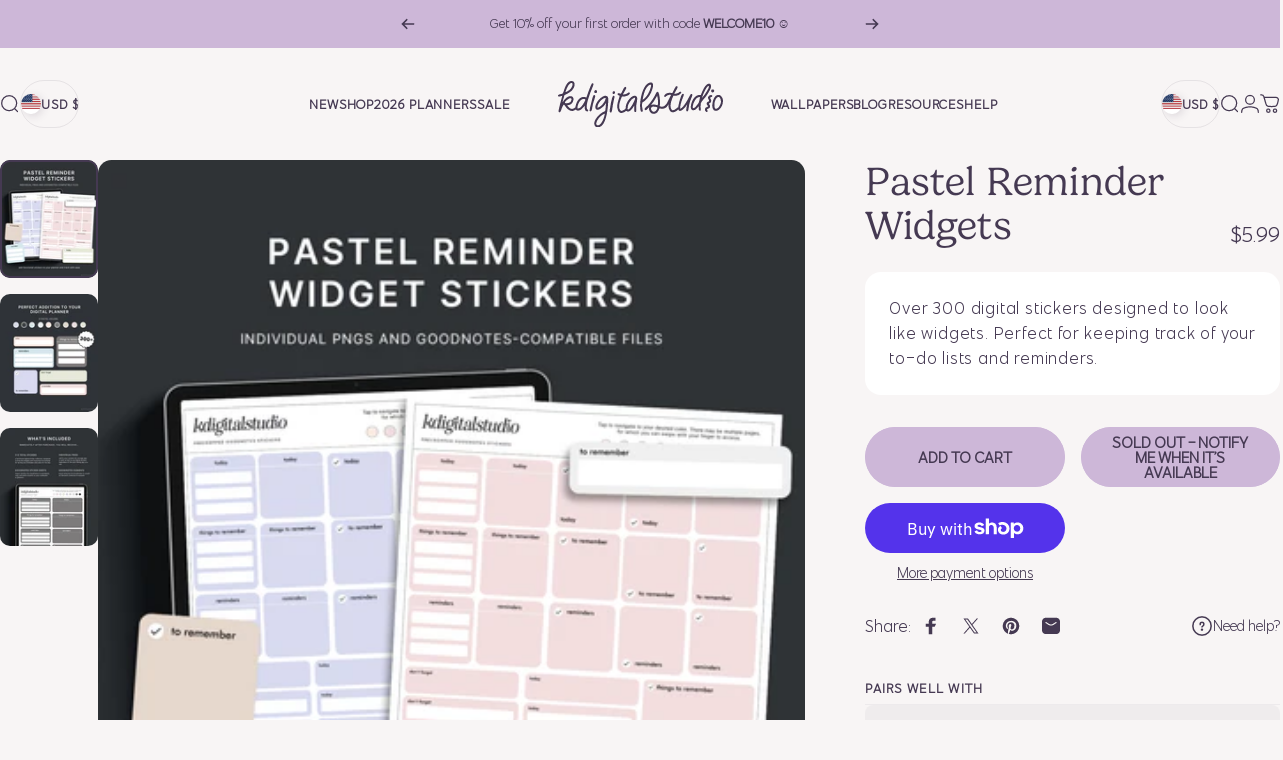

--- FILE ---
content_type: text/html; charset=utf-8
request_url: https://kdigitalstudio.com/?section_id=sections--18450108809283__header
body_size: 23713
content:
<div id="shopify-section-sections--18450108809283__header" class="shopify-section shopify-section-group-header-group header-section"><style>
  #shopify-section-sections--18450108809283__header {
    --section-padding-top: 32px;
    --section-padding-bottom: 32px;
    --color-background: 248 245 245;
    --color-foreground: 69 57 82;
    --color-transparent: 255 255 255;
    --color-localization: 0 0 0;
  }
</style><menu-drawer id="MenuDrawer" class="menu-drawer drawer drawer--start z-30 fixed bottom-0 left-0 h-full w-full pointer-events-none"
  data-section-id="sections--18450108809283__header"
  hidden
>
  <overlay-element class="overlay fixed-modal invisible opacity-0 fixed bottom-0 left-0 w-full h-screen pointer-events-none" aria-controls="MenuDrawer" aria-expanded="false"></overlay-element>
  <div class="drawer__inner z-10 absolute top-0 flex flex-col w-full h-full overflow-hidden">
    <gesture-element class="drawer__header flex justify-between opacity-0 invisible relative" tabindex="0">
      <span class="drawer__title heading lg:text-3xl text-2xl leading-none tracking-tight"></span>
      <button class="button button--secondary button--close drawer__close hidden sm:flex items-center justify-center" type="button" is="hover-button" aria-controls="MenuDrawer" aria-expanded="false" aria-label="Close">
        <span class="btn-fill" data-fill></span>
        <span class="btn-text"><svg class="icon icon-close icon-sm" viewBox="0 0 20 20" stroke="currentColor" fill="none" xmlns="http://www.w3.org/2000/svg">
      <path stroke-linecap="round" stroke-linejoin="round" d="M5 15L15 5M5 5L15 15"></path>
    </svg></span>
      </button>
    </gesture-element>
    <div class="drawer__content opacity-0 invisible flex flex-col h-full grow shrink">
      <nav class="relative grow overflow-hidden" role="navigation">
        <ul class="drawer__scrollable drawer__menu relative w-full h-full" role="list" data-parent><li class="drawer__menu-group"><a class="drawer__menu-item block heading text-2xl leading-none tracking-tight" href="/collections/new-arrivals">New</a></li><li class="drawer__menu-group"><details is="menu-details">
  <summary class="drawer__menu-item block cursor-pointer relative" aria-expanded="false">
    <span class="heading text-2xl leading-none tracking-tight">Shop</span><svg class="icon icon-chevron-right icon-lg" viewBox="0 0 24 24" stroke="currentColor" fill="none" xmlns="http://www.w3.org/2000/svg">
      <path stroke-linecap="round" stroke-linejoin="round" d="M10 6L16 12L10 18"></path>
    </svg></summary>
  <div class="drawer__submenu z-1 absolute top-0 left-0 flex flex-col w-full h-full" data-parent><button type="button" class="tracking-tight heading text-base shrink-0 flex items-center gap-3 w-full" data-close>Shop</button><ul id="DrawerSubMenu-sections--18450108809283__header-2" class="drawer__scrollable flex flex-col h-full"><li class="drawer__menu-group"><details is="menu-details">
                    <summary class="drawer__menu-item block heading text-2xl leading-none tracking-tight cursor-pointer relative" aria-expanded="false">Bestsellers<svg class="icon icon-chevron-right icon-lg" viewBox="0 0 24 24" stroke="currentColor" fill="none" xmlns="http://www.w3.org/2000/svg">
      <path stroke-linecap="round" stroke-linejoin="round" d="M10 6L16 12L10 18"></path>
    </svg></summary>
                    <div class="drawer__submenu z-1 absolute top-0 left-0 flex flex-col w-full h-full"><button type="button" class="tracking-tight heading text-base flex items-center gap-3 w-full" data-close>Bestsellers</button><div class="drawer__scrollable flex flex-col h-full">
                        <div class="horizontal-products product-grid"><div class="horizontal-product flex items-center gap-4 md:gap-6 w-full">
  <a class="horizontal-product__media media media--square relative overflow-hidden shrink-0" href="/products/cyberry-2026-digital-planners-bundle"><img src="//kdigitalstudio.com/cdn/shop/files/bundle1.png?v=1760409610&amp;width=2000" alt="Cyberry 2026 Planners Bundle with landscape and portrait digital planners" srcset="//kdigitalstudio.com/cdn/shop/files/bundle1.png?v=1760409610&amp;width=180 180w, //kdigitalstudio.com/cdn/shop/files/bundle1.png?v=1760409610&amp;width=360 360w, //kdigitalstudio.com/cdn/shop/files/bundle1.png?v=1760409610&amp;width=540 540w" width="2000" height="2000" loading="lazy" is="lazy-image"></a>
  <div class="horizontal-product__details grow flex flex-col justify-start gap-1d5">
    <div class="flex flex-col gap-1">
      <div class="block"><a href="/products/cyberry-2026-digital-planners-bundle" class="horizontal-product__title reversed-link font-medium text-base leading-tight">Cyberry 2026 Digital Planners BUNDLE</a>
      </div>
    </div>
    
    <div class="flex flex-col gap-1"><div class="price flex flex-wrap items-end gap-2 text-sm"
><span class="price__regular whitespace-nowrap">$49.99</span></div>
</div>
  </div><div class="horizontal-product__quantity shrink-0 text-sm sm:block">
      <div class="grid gap-3"><form method="post" action="/cart/add" id="product_form_7502476738627" accept-charset="UTF-8" class="shopify-product-form" enctype="multipart/form-data" is="product-form"><input type="hidden" name="form_type" value="product" /><input type="hidden" name="utf8" value="✓" /><input type="hidden" name="id" value="42628000415811" />
              <button type="submit" class="button button--primary button--small icon-with-text" is="hover-button" data-variant-id="42628000415811" aria-label="Add">
                <span class="btn-fill" data-fill></span>
                <span class="btn-text"><svg class="icon icon-plus icon-2xs" viewBox="0 0 12 12" stroke="currentColor" fill="none" xmlns="http://www.w3.org/2000/svg">
      <path stroke-linecap="round" stroke-linejoin="round" d="M2.5 6H6M9.5 6H6M6 6V2.5M6 6V9.5"></path>
    </svg><span class="hidden md:block" data-sold-out="Sold Out">Add</span>
                </span>
              </button><input type="hidden" name="product-id" value="7502476738627" /><input type="hidden" name="section-id" value="sections--18450108809283__header" /></form></div>
    </div></div>
<div class="horizontal-product flex items-center gap-4 md:gap-6 w-full">
  <a class="horizontal-product__media media media--square relative overflow-hidden shrink-0" href="/products/noted-handwritten-font-bundle"><img src="//kdigitalstudio.com/cdn/shop/files/noted_font_1.png?v=1747150735&amp;width=2000" alt="Noted Handwritten Font Bundle" srcset="//kdigitalstudio.com/cdn/shop/files/noted_font_1.png?v=1747150735&amp;width=180 180w, //kdigitalstudio.com/cdn/shop/files/noted_font_1.png?v=1747150735&amp;width=360 360w, //kdigitalstudio.com/cdn/shop/files/noted_font_1.png?v=1747150735&amp;width=540 540w" width="2000" height="2000" loading="lazy" is="lazy-image"></a>
  <div class="horizontal-product__details grow flex flex-col justify-start gap-1d5">
    <div class="flex flex-col gap-1">
      <div class="block"><a href="/products/noted-handwritten-font-bundle" class="horizontal-product__title reversed-link font-medium text-base leading-tight">Noted Handwritten Font Bundle</a>
      </div>
    </div>
    
    <div class="flex flex-col gap-1"><div class="price flex flex-wrap items-end gap-2 text-sm"
><span class="price__regular whitespace-nowrap">$9.99</span></div>
</div>
  </div><div class="horizontal-product__quantity shrink-0 text-sm sm:block">
      <div class="grid gap-3"><form method="post" action="/cart/add" id="product_form_7418004701251" accept-charset="UTF-8" class="shopify-product-form" enctype="multipart/form-data" is="product-form"><input type="hidden" name="form_type" value="product" /><input type="hidden" name="utf8" value="✓" /><input type="hidden" name="id" value="42283566301251" />
              <button type="submit" class="button button--primary button--small icon-with-text" is="hover-button" data-variant-id="42283566301251" aria-label="Add">
                <span class="btn-fill" data-fill></span>
                <span class="btn-text"><svg class="icon icon-plus icon-2xs" viewBox="0 0 12 12" stroke="currentColor" fill="none" xmlns="http://www.w3.org/2000/svg">
      <path stroke-linecap="round" stroke-linejoin="round" d="M2.5 6H6M9.5 6H6M6 6V2.5M6 6V9.5"></path>
    </svg><span class="hidden md:block" data-sold-out="Sold Out">Add</span>
                </span>
              </button><input type="hidden" name="product-id" value="7418004701251" /><input type="hidden" name="section-id" value="sections--18450108809283__header" /></form></div>
    </div></div>
<div class="horizontal-product flex items-center gap-4 md:gap-6 w-full">
  <a class="horizontal-product__media media media--square relative overflow-hidden shrink-0" href="/products/essential-icon-stickers"><img src="//kdigitalstudio.com/cdn/shop/products/Artboard1.png?v=1682007387&amp;width=1500" alt="The essential icons stickers are meant for use in a digital planner inside apps like GoodNotes. The icon stickers come in white, black, and beige." srcset="//kdigitalstudio.com/cdn/shop/products/Artboard1.png?v=1682007387&amp;width=180 180w, //kdigitalstudio.com/cdn/shop/products/Artboard1.png?v=1682007387&amp;width=360 360w, //kdigitalstudio.com/cdn/shop/products/Artboard1.png?v=1682007387&amp;width=540 540w" width="1500" height="1800" loading="lazy" is="lazy-image"></a>
  <div class="horizontal-product__details grow flex flex-col justify-start gap-1d5">
    <div class="flex flex-col gap-1">
      <div class="block"><a href="/products/essential-icon-stickers" class="horizontal-product__title reversed-link font-medium text-base leading-tight">Essential Icon Stickers</a>
      </div>
    </div>
    
    <div class="flex flex-col gap-1"><div class="price flex flex-wrap items-end gap-2 text-sm"
><span class="price__regular whitespace-nowrap">$3.99</span></div>
</div>
  </div><div class="horizontal-product__quantity shrink-0 text-sm sm:block">
      <div class="grid gap-3"><form method="post" action="/cart/add" id="product_form_6802197151811" accept-charset="UTF-8" class="shopify-product-form" enctype="multipart/form-data" is="product-form"><input type="hidden" name="form_type" value="product" /><input type="hidden" name="utf8" value="✓" /><input type="hidden" name="id" value="40487947239491" />
              <button type="submit" class="button button--primary button--small icon-with-text" is="hover-button" data-variant-id="40487947239491" aria-label="Add">
                <span class="btn-fill" data-fill></span>
                <span class="btn-text"><svg class="icon icon-plus icon-2xs" viewBox="0 0 12 12" stroke="currentColor" fill="none" xmlns="http://www.w3.org/2000/svg">
      <path stroke-linecap="round" stroke-linejoin="round" d="M2.5 6H6M9.5 6H6M6 6V2.5M6 6V9.5"></path>
    </svg><span class="hidden md:block" data-sold-out="Sold Out">Add</span>
                </span>
              </button><input type="hidden" name="product-id" value="6802197151811" /><input type="hidden" name="section-id" value="sections--18450108809283__header" /></form></div>
    </div></div>
<div class="horizontal-product flex items-center gap-4 md:gap-6 w-full">
  <a class="horizontal-product__media media media--square relative overflow-hidden shrink-0" href="/products/2026-notion-life-planner-log-notion-system"><img src="//kdigitalstudio.com/cdn/shop/files/Life1_6b8137c2-fb4c-4ece-b416-98a33db76fbd.png?v=1765381488&amp;width=2000" alt="2026 Notion Life Planner &amp; Log Notion System" srcset="//kdigitalstudio.com/cdn/shop/files/Life1_6b8137c2-fb4c-4ece-b416-98a33db76fbd.png?v=1765381488&amp;width=180 180w, //kdigitalstudio.com/cdn/shop/files/Life1_6b8137c2-fb4c-4ece-b416-98a33db76fbd.png?v=1765381488&amp;width=360 360w, //kdigitalstudio.com/cdn/shop/files/Life1_6b8137c2-fb4c-4ece-b416-98a33db76fbd.png?v=1765381488&amp;width=540 540w" width="2000" height="2000" loading="lazy" is="lazy-image"></a>
  <div class="horizontal-product__details grow flex flex-col justify-start gap-1d5">
    <div class="flex flex-col gap-1">
      <div class="block"><a href="/products/2026-notion-life-planner-log-notion-system" class="horizontal-product__title reversed-link font-medium text-base leading-tight">2026 Notion Life Planner &amp; Log Notion System</a>
      </div>
    </div>
    
    <div class="flex flex-col gap-1"><div class="price flex flex-wrap items-end gap-2 text-sm"
><span class="price__regular whitespace-nowrap">$29.99</span></div>
</div>
  </div><div class="horizontal-product__quantity shrink-0 text-sm sm:block">
      <div class="grid gap-3"><form method="post" action="/cart/add" id="product_form_7544610291779" accept-charset="UTF-8" class="shopify-product-form" enctype="multipart/form-data" is="product-form"><input type="hidden" name="form_type" value="product" /><input type="hidden" name="utf8" value="✓" /><input type="hidden" name="id" value="42792764178499" />
              <button type="submit" class="button button--primary button--small icon-with-text" is="hover-button" data-variant-id="42792764178499" aria-label="Add">
                <span class="btn-fill" data-fill></span>
                <span class="btn-text"><svg class="icon icon-plus icon-2xs" viewBox="0 0 12 12" stroke="currentColor" fill="none" xmlns="http://www.w3.org/2000/svg">
      <path stroke-linecap="round" stroke-linejoin="round" d="M2.5 6H6M9.5 6H6M6 6V2.5M6 6V9.5"></path>
    </svg><span class="hidden md:block" data-sold-out="Sold Out">Add</span>
                </span>
              </button><input type="hidden" name="product-id" value="7544610291779" /><input type="hidden" name="section-id" value="sections--18450108809283__header" /></form></div>
    </div></div>
</div>
                      </div>
                      <div class="drawer__sticky w-full">
                        <a class="button button--primary icon-with-text w-full" href="/collections/bestsellers" is="hover-link">
                          <span class="btn-fill" data-fill></span>
                          <span class="btn-text">
                            All Bestsellers
                            (44)<svg class="icon icon-arrow-right icon-sm transform" viewBox="0 0 21 20" stroke="currentColor" fill="none" xmlns="http://www.w3.org/2000/svg">
      <path stroke-linecap="round" stroke-linejoin="round" d="M3 10H18M18 10L12.1667 4.16675M18 10L12.1667 15.8334"></path>
    </svg></span>
                        </a>
                      </div>
                    </div>
                  </details></li><li class="drawer__menu-group"><details is="menu-details">
                    <summary class="drawer__menu-item block heading text-2xl leading-none tracking-tight cursor-pointer relative" aria-expanded="false">Planners<svg class="icon icon-chevron-right icon-lg" viewBox="0 0 24 24" stroke="currentColor" fill="none" xmlns="http://www.w3.org/2000/svg">
      <path stroke-linecap="round" stroke-linejoin="round" d="M10 6L16 12L10 18"></path>
    </svg></summary>
                    <div class="drawer__submenu z-1 absolute top-0 left-0 flex flex-col w-full h-full"><button type="button" class="tracking-tight heading text-base flex items-center gap-3 w-full" data-close>Planners</button><div class="drawer__scrollable flex flex-col h-full">
                        <div class="horizontal-products product-grid"><div class="horizontal-product flex items-center gap-4 md:gap-6 w-full">
  <a class="horizontal-product__media media media--square relative overflow-hidden shrink-0" href="/products/2026-daily-log-planner"><img src="//kdigitalstudio.com/cdn/shop/files/dailylog1_3aec6140-9739-4ef7-83ec-298f7143fcb3.png?v=1762281055&amp;width=2000" alt="2026 Daily Log Planner" srcset="//kdigitalstudio.com/cdn/shop/files/dailylog1_3aec6140-9739-4ef7-83ec-298f7143fcb3.png?v=1762281055&amp;width=180 180w, //kdigitalstudio.com/cdn/shop/files/dailylog1_3aec6140-9739-4ef7-83ec-298f7143fcb3.png?v=1762281055&amp;width=360 360w, //kdigitalstudio.com/cdn/shop/files/dailylog1_3aec6140-9739-4ef7-83ec-298f7143fcb3.png?v=1762281055&amp;width=540 540w" width="2000" height="2000" loading="lazy" is="lazy-image"></a>
  <div class="horizontal-product__details grow flex flex-col justify-start gap-1d5">
    <div class="flex flex-col gap-1">
      <div class="block"><a href="/products/2026-daily-log-planner" class="horizontal-product__title reversed-link font-medium text-base leading-tight">2026 Daily Log Planner</a>
      </div>
    </div>
    
    <div class="flex flex-col gap-1"><div class="price flex flex-wrap items-end gap-2 text-sm"
><span class="price__regular whitespace-nowrap">$14.99</span></div>
</div>
  </div><div class="horizontal-product__quantity shrink-0 text-sm sm:block">
      <div class="grid gap-3"><form method="post" action="/cart/add" id="product_form_7518053072963" accept-charset="UTF-8" class="shopify-product-form" enctype="multipart/form-data" is="product-form"><input type="hidden" name="form_type" value="product" /><input type="hidden" name="utf8" value="✓" /><input type="hidden" name="id" value="42680065818691" />
              <button type="submit" class="button button--primary button--small icon-with-text" is="hover-button" data-variant-id="42680065818691" aria-label="Add">
                <span class="btn-fill" data-fill></span>
                <span class="btn-text"><svg class="icon icon-plus icon-2xs" viewBox="0 0 12 12" stroke="currentColor" fill="none" xmlns="http://www.w3.org/2000/svg">
      <path stroke-linecap="round" stroke-linejoin="round" d="M2.5 6H6M9.5 6H6M6 6V2.5M6 6V9.5"></path>
    </svg><span class="hidden md:block" data-sold-out="Sold Out">Add</span>
                </span>
              </button><input type="hidden" name="product-id" value="7518053072963" /><input type="hidden" name="section-id" value="sections--18450108809283__header" /></form></div>
    </div></div>
<div class="horizontal-product flex items-center gap-4 md:gap-6 w-full">
  <a class="horizontal-product__media media media--square relative overflow-hidden shrink-0" href="/products/2026-household-digital-planner"><img src="//kdigitalstudio.com/cdn/shop/files/householdplanner20261.png?v=1761684625&amp;width=2000" alt="2026 Household Digital Planner" srcset="//kdigitalstudio.com/cdn/shop/files/householdplanner20261.png?v=1761684625&amp;width=180 180w, //kdigitalstudio.com/cdn/shop/files/householdplanner20261.png?v=1761684625&amp;width=360 360w, //kdigitalstudio.com/cdn/shop/files/householdplanner20261.png?v=1761684625&amp;width=540 540w" width="2000" height="2000" loading="lazy" is="lazy-image"></a>
  <div class="horizontal-product__details grow flex flex-col justify-start gap-1d5">
    <div class="flex flex-col gap-1">
      <div class="block"><a href="/products/2026-household-digital-planner" class="horizontal-product__title reversed-link font-medium text-base leading-tight">2026 Household Digital Planner</a>
      </div>
    </div>
    
    <div class="flex flex-col gap-1"><div class="price flex flex-wrap items-end gap-2 text-sm"
><span class="price__regular whitespace-nowrap">$19.99</span></div>
</div>
  </div><div class="horizontal-product__quantity shrink-0 text-sm sm:block">
      <div class="grid gap-3"><form method="post" action="/cart/add" id="product_form_7513743917123" accept-charset="UTF-8" class="shopify-product-form" enctype="multipart/form-data" is="product-form"><input type="hidden" name="form_type" value="product" /><input type="hidden" name="utf8" value="✓" /><input type="hidden" name="id" value="42666293329987" />
              <button type="submit" class="button button--primary button--small icon-with-text" is="hover-button" data-variant-id="42666293329987" aria-label="Add">
                <span class="btn-fill" data-fill></span>
                <span class="btn-text"><svg class="icon icon-plus icon-2xs" viewBox="0 0 12 12" stroke="currentColor" fill="none" xmlns="http://www.w3.org/2000/svg">
      <path stroke-linecap="round" stroke-linejoin="round" d="M2.5 6H6M9.5 6H6M6 6V2.5M6 6V9.5"></path>
    </svg><span class="hidden md:block" data-sold-out="Sold Out">Add</span>
                </span>
              </button><input type="hidden" name="product-id" value="7513743917123" /><input type="hidden" name="section-id" value="sections--18450108809283__header" /></form></div>
    </div></div>
<div class="horizontal-product flex items-center gap-4 md:gap-6 w-full">
  <a class="horizontal-product__media media media--square relative overflow-hidden shrink-0" href="/products/2026-notion-life-planner-log-notion-system"><img src="//kdigitalstudio.com/cdn/shop/files/Life1_6b8137c2-fb4c-4ece-b416-98a33db76fbd.png?v=1765381488&amp;width=2000" alt="2026 Notion Life Planner &amp; Log Notion System" srcset="//kdigitalstudio.com/cdn/shop/files/Life1_6b8137c2-fb4c-4ece-b416-98a33db76fbd.png?v=1765381488&amp;width=180 180w, //kdigitalstudio.com/cdn/shop/files/Life1_6b8137c2-fb4c-4ece-b416-98a33db76fbd.png?v=1765381488&amp;width=360 360w, //kdigitalstudio.com/cdn/shop/files/Life1_6b8137c2-fb4c-4ece-b416-98a33db76fbd.png?v=1765381488&amp;width=540 540w" width="2000" height="2000" loading="lazy" is="lazy-image"></a>
  <div class="horizontal-product__details grow flex flex-col justify-start gap-1d5">
    <div class="flex flex-col gap-1">
      <div class="block"><a href="/products/2026-notion-life-planner-log-notion-system" class="horizontal-product__title reversed-link font-medium text-base leading-tight">2026 Notion Life Planner &amp; Log Notion System</a>
      </div>
    </div>
    
    <div class="flex flex-col gap-1"><div class="price flex flex-wrap items-end gap-2 text-sm"
><span class="price__regular whitespace-nowrap">$29.99</span></div>
</div>
  </div><div class="horizontal-product__quantity shrink-0 text-sm sm:block">
      <div class="grid gap-3"><form method="post" action="/cart/add" id="product_form_7544610291779" accept-charset="UTF-8" class="shopify-product-form" enctype="multipart/form-data" is="product-form"><input type="hidden" name="form_type" value="product" /><input type="hidden" name="utf8" value="✓" /><input type="hidden" name="id" value="42792764178499" />
              <button type="submit" class="button button--primary button--small icon-with-text" is="hover-button" data-variant-id="42792764178499" aria-label="Add">
                <span class="btn-fill" data-fill></span>
                <span class="btn-text"><svg class="icon icon-plus icon-2xs" viewBox="0 0 12 12" stroke="currentColor" fill="none" xmlns="http://www.w3.org/2000/svg">
      <path stroke-linecap="round" stroke-linejoin="round" d="M2.5 6H6M9.5 6H6M6 6V2.5M6 6V9.5"></path>
    </svg><span class="hidden md:block" data-sold-out="Sold Out">Add</span>
                </span>
              </button><input type="hidden" name="product-id" value="7544610291779" /><input type="hidden" name="section-id" value="sections--18450108809283__header" /></form></div>
    </div></div>
<div class="horizontal-product flex items-center gap-4 md:gap-6 w-full">
  <a class="horizontal-product__media media media--square relative overflow-hidden shrink-0" href="/products/cyberry-2026-digital-planners-bundle"><img src="//kdigitalstudio.com/cdn/shop/files/bundle1.png?v=1760409610&amp;width=2000" alt="Cyberry 2026 Planners Bundle with landscape and portrait digital planners" srcset="//kdigitalstudio.com/cdn/shop/files/bundle1.png?v=1760409610&amp;width=180 180w, //kdigitalstudio.com/cdn/shop/files/bundle1.png?v=1760409610&amp;width=360 360w, //kdigitalstudio.com/cdn/shop/files/bundle1.png?v=1760409610&amp;width=540 540w" width="2000" height="2000" loading="lazy" is="lazy-image"></a>
  <div class="horizontal-product__details grow flex flex-col justify-start gap-1d5">
    <div class="flex flex-col gap-1">
      <div class="block"><a href="/products/cyberry-2026-digital-planners-bundle" class="horizontal-product__title reversed-link font-medium text-base leading-tight">Cyberry 2026 Digital Planners BUNDLE</a>
      </div>
    </div>
    
    <div class="flex flex-col gap-1"><div class="price flex flex-wrap items-end gap-2 text-sm"
><span class="price__regular whitespace-nowrap">$49.99</span></div>
</div>
  </div><div class="horizontal-product__quantity shrink-0 text-sm sm:block">
      <div class="grid gap-3"><form method="post" action="/cart/add" id="product_form_7502476738627" accept-charset="UTF-8" class="shopify-product-form" enctype="multipart/form-data" is="product-form"><input type="hidden" name="form_type" value="product" /><input type="hidden" name="utf8" value="✓" /><input type="hidden" name="id" value="42628000415811" />
              <button type="submit" class="button button--primary button--small icon-with-text" is="hover-button" data-variant-id="42628000415811" aria-label="Add">
                <span class="btn-fill" data-fill></span>
                <span class="btn-text"><svg class="icon icon-plus icon-2xs" viewBox="0 0 12 12" stroke="currentColor" fill="none" xmlns="http://www.w3.org/2000/svg">
      <path stroke-linecap="round" stroke-linejoin="round" d="M2.5 6H6M9.5 6H6M6 6V2.5M6 6V9.5"></path>
    </svg><span class="hidden md:block" data-sold-out="Sold Out">Add</span>
                </span>
              </button><input type="hidden" name="product-id" value="7502476738627" /><input type="hidden" name="section-id" value="sections--18450108809283__header" /></form></div>
    </div></div>
</div>
                      </div>
                      <div class="drawer__sticky w-full">
                        <a class="button button--primary icon-with-text w-full" href="/collections/planners" is="hover-link">
                          <span class="btn-fill" data-fill></span>
                          <span class="btn-text">
                            All Planners
                            (17)<svg class="icon icon-arrow-right icon-sm transform" viewBox="0 0 21 20" stroke="currentColor" fill="none" xmlns="http://www.w3.org/2000/svg">
      <path stroke-linecap="round" stroke-linejoin="round" d="M3 10H18M18 10L12.1667 4.16675M18 10L12.1667 15.8334"></path>
    </svg></span>
                        </a>
                      </div>
                    </div>
                  </details></li><li class="drawer__menu-group"><details is="menu-details">
                    <summary class="drawer__menu-item block heading text-2xl leading-none tracking-tight cursor-pointer relative" aria-expanded="false">Notion<svg class="icon icon-chevron-right icon-lg" viewBox="0 0 24 24" stroke="currentColor" fill="none" xmlns="http://www.w3.org/2000/svg">
      <path stroke-linecap="round" stroke-linejoin="round" d="M10 6L16 12L10 18"></path>
    </svg></summary>
                    <div class="drawer__submenu z-1 absolute top-0 left-0 flex flex-col w-full h-full"><button type="button" class="tracking-tight heading text-base flex items-center gap-3 w-full" data-close>Notion</button><div class="drawer__scrollable flex flex-col h-full">
                        <div class="horizontal-products product-grid"><div class="horizontal-product flex items-center gap-4 md:gap-6 w-full">
  <a class="horizontal-product__media media media--square relative overflow-hidden shrink-0" href="/products/life-ledger-notion-pack"><img src="//kdigitalstudio.com/cdn/shop/files/Life_1.png?v=1764470929&amp;width=2000" alt="Life Ledger Notion System" srcset="//kdigitalstudio.com/cdn/shop/files/Life_1.png?v=1764470929&amp;width=180 180w, //kdigitalstudio.com/cdn/shop/files/Life_1.png?v=1764470929&amp;width=360 360w, //kdigitalstudio.com/cdn/shop/files/Life_1.png?v=1764470929&amp;width=540 540w" width="2000" height="2000" loading="lazy" is="lazy-image"></a>
  <div class="horizontal-product__details grow flex flex-col justify-start gap-1d5">
    <div class="flex flex-col gap-1">
      <div class="block"><a href="/products/life-ledger-notion-pack" class="horizontal-product__title reversed-link font-medium text-base leading-tight">Life Ledger Notion System</a>
      </div>
    </div>
    
    <div class="flex flex-col gap-1"><div class="price flex flex-wrap items-end gap-2 text-sm"
><span class="price__regular whitespace-nowrap">$14.99</span></div>
</div>
  </div><div class="horizontal-product__quantity shrink-0 text-sm sm:block">
      <div class="grid gap-3"><form method="post" action="/cart/add" id="product_form_7477662384195" accept-charset="UTF-8" class="shopify-product-form" enctype="multipart/form-data" is="product-form"><input type="hidden" name="form_type" value="product" /><input type="hidden" name="utf8" value="✓" /><input type="hidden" name="id" value="42521772916803" />
              <button type="submit" class="button button--primary button--small icon-with-text" is="hover-button" data-variant-id="42521772916803" aria-label="Add">
                <span class="btn-fill" data-fill></span>
                <span class="btn-text"><svg class="icon icon-plus icon-2xs" viewBox="0 0 12 12" stroke="currentColor" fill="none" xmlns="http://www.w3.org/2000/svg">
      <path stroke-linecap="round" stroke-linejoin="round" d="M2.5 6H6M9.5 6H6M6 6V2.5M6 6V9.5"></path>
    </svg><span class="hidden md:block" data-sold-out="Sold Out">Add</span>
                </span>
              </button><input type="hidden" name="product-id" value="7477662384195" /><input type="hidden" name="section-id" value="sections--18450108809283__header" /></form></div>
    </div></div>
<div class="horizontal-product flex items-center gap-4 md:gap-6 w-full">
  <a class="horizontal-product__media media media--square relative overflow-hidden shrink-0" href="/products/2026-notion-life-planner-log-notion-system"><img src="//kdigitalstudio.com/cdn/shop/files/Life1_6b8137c2-fb4c-4ece-b416-98a33db76fbd.png?v=1765381488&amp;width=2000" alt="2026 Notion Life Planner &amp; Log Notion System" srcset="//kdigitalstudio.com/cdn/shop/files/Life1_6b8137c2-fb4c-4ece-b416-98a33db76fbd.png?v=1765381488&amp;width=180 180w, //kdigitalstudio.com/cdn/shop/files/Life1_6b8137c2-fb4c-4ece-b416-98a33db76fbd.png?v=1765381488&amp;width=360 360w, //kdigitalstudio.com/cdn/shop/files/Life1_6b8137c2-fb4c-4ece-b416-98a33db76fbd.png?v=1765381488&amp;width=540 540w" width="2000" height="2000" loading="lazy" is="lazy-image"></a>
  <div class="horizontal-product__details grow flex flex-col justify-start gap-1d5">
    <div class="flex flex-col gap-1">
      <div class="block"><a href="/products/2026-notion-life-planner-log-notion-system" class="horizontal-product__title reversed-link font-medium text-base leading-tight">2026 Notion Life Planner &amp; Log Notion System</a>
      </div>
    </div>
    
    <div class="flex flex-col gap-1"><div class="price flex flex-wrap items-end gap-2 text-sm"
><span class="price__regular whitespace-nowrap">$29.99</span></div>
</div>
  </div><div class="horizontal-product__quantity shrink-0 text-sm sm:block">
      <div class="grid gap-3"><form method="post" action="/cart/add" id="product_form_7544610291779" accept-charset="UTF-8" class="shopify-product-form" enctype="multipart/form-data" is="product-form"><input type="hidden" name="form_type" value="product" /><input type="hidden" name="utf8" value="✓" /><input type="hidden" name="id" value="42792764178499" />
              <button type="submit" class="button button--primary button--small icon-with-text" is="hover-button" data-variant-id="42792764178499" aria-label="Add">
                <span class="btn-fill" data-fill></span>
                <span class="btn-text"><svg class="icon icon-plus icon-2xs" viewBox="0 0 12 12" stroke="currentColor" fill="none" xmlns="http://www.w3.org/2000/svg">
      <path stroke-linecap="round" stroke-linejoin="round" d="M2.5 6H6M9.5 6H6M6 6V2.5M6 6V9.5"></path>
    </svg><span class="hidden md:block" data-sold-out="Sold Out">Add</span>
                </span>
              </button><input type="hidden" name="product-id" value="7544610291779" /><input type="hidden" name="section-id" value="sections--18450108809283__header" /></form></div>
    </div></div>
<div class="horizontal-product flex items-center gap-4 md:gap-6 w-full">
  <a class="horizontal-product__media media media--square relative overflow-hidden shrink-0" href="/products/money-map-notion-pack"><img src="//kdigitalstudio.com/cdn/shop/files/Money_Map_1.png?v=1764470990&amp;width=2000" alt="Money Map Notion System" srcset="//kdigitalstudio.com/cdn/shop/files/Money_Map_1.png?v=1764470990&amp;width=180 180w, //kdigitalstudio.com/cdn/shop/files/Money_Map_1.png?v=1764470990&amp;width=360 360w, //kdigitalstudio.com/cdn/shop/files/Money_Map_1.png?v=1764470990&amp;width=540 540w" width="2000" height="2000" loading="lazy" is="lazy-image"></a>
  <div class="horizontal-product__details grow flex flex-col justify-start gap-1d5">
    <div class="flex flex-col gap-1">
      <div class="block"><a href="/products/money-map-notion-pack" class="horizontal-product__title reversed-link font-medium text-base leading-tight">Money Map Notion System</a>
      </div>
    </div>
    
    <div class="flex flex-col gap-1"><div class="price flex flex-wrap items-end gap-2 text-sm"
><span class="price__regular whitespace-nowrap">$19.99</span></div>
</div>
  </div><div class="horizontal-product__quantity shrink-0 text-sm sm:block">
      <div class="grid gap-3"><form method="post" action="/cart/add" id="product_form_7407661121603" accept-charset="UTF-8" class="shopify-product-form" enctype="multipart/form-data" is="product-form"><input type="hidden" name="form_type" value="product" /><input type="hidden" name="utf8" value="✓" /><input type="hidden" name="id" value="42247399440451" />
              <button type="submit" class="button button--primary button--small icon-with-text" is="hover-button" data-variant-id="42247399440451" aria-label="Add">
                <span class="btn-fill" data-fill></span>
                <span class="btn-text"><svg class="icon icon-plus icon-2xs" viewBox="0 0 12 12" stroke="currentColor" fill="none" xmlns="http://www.w3.org/2000/svg">
      <path stroke-linecap="round" stroke-linejoin="round" d="M2.5 6H6M9.5 6H6M6 6V2.5M6 6V9.5"></path>
    </svg><span class="hidden md:block" data-sold-out="Sold Out">Add</span>
                </span>
              </button><input type="hidden" name="product-id" value="7407661121603" /><input type="hidden" name="section-id" value="sections--18450108809283__header" /></form></div>
    </div></div>
<div class="horizontal-product flex items-center gap-4 md:gap-6 w-full">
  <a class="horizontal-product__media media media--square relative overflow-hidden shrink-0" href="/products/creator-business-blueprint-notion-system"><img src="//kdigitalstudio.com/cdn/shop/files/creatorbusinessblueprint1.png?v=1764711717&amp;width=2000" alt="Creator Business Blueprint Notion System" srcset="//kdigitalstudio.com/cdn/shop/files/creatorbusinessblueprint1.png?v=1764711717&amp;width=180 180w, //kdigitalstudio.com/cdn/shop/files/creatorbusinessblueprint1.png?v=1764711717&amp;width=360 360w, //kdigitalstudio.com/cdn/shop/files/creatorbusinessblueprint1.png?v=1764711717&amp;width=540 540w" width="2000" height="2000" loading="lazy" is="lazy-image"></a>
  <div class="horizontal-product__details grow flex flex-col justify-start gap-1d5">
    <div class="flex flex-col gap-1">
      <div class="block"><a href="/products/creator-business-blueprint-notion-system" class="horizontal-product__title reversed-link font-medium text-base leading-tight">Creator Business Blueprint Notion System</a>
      </div>
    </div>
    
    <div class="flex flex-col gap-1"><div class="price flex flex-wrap items-end gap-2 text-sm"
><span class="price__regular whitespace-nowrap">$41.99</span></div>
</div>
  </div><div class="horizontal-product__quantity shrink-0 text-sm sm:block">
      <div class="grid gap-3"><form method="post" action="/cart/add" id="product_form_7538513870915" accept-charset="UTF-8" class="shopify-product-form" enctype="multipart/form-data" is="product-form"><input type="hidden" name="form_type" value="product" /><input type="hidden" name="utf8" value="✓" /><input type="hidden" name="id" value="42768638083139" />
              <button type="submit" class="button button--primary button--small icon-with-text" is="hover-button" data-variant-id="42768638083139" aria-label="Add">
                <span class="btn-fill" data-fill></span>
                <span class="btn-text"><svg class="icon icon-plus icon-2xs" viewBox="0 0 12 12" stroke="currentColor" fill="none" xmlns="http://www.w3.org/2000/svg">
      <path stroke-linecap="round" stroke-linejoin="round" d="M2.5 6H6M9.5 6H6M6 6V2.5M6 6V9.5"></path>
    </svg><span class="hidden md:block" data-sold-out="Sold Out">Add</span>
                </span>
              </button><input type="hidden" name="product-id" value="7538513870915" /><input type="hidden" name="section-id" value="sections--18450108809283__header" /></form></div>
    </div></div>
</div>
                      </div>
                      <div class="drawer__sticky w-full">
                        <a class="button button--primary icon-with-text w-full" href="/collections/notion" is="hover-link">
                          <span class="btn-fill" data-fill></span>
                          <span class="btn-text">
                            All Notion
                            (5)<svg class="icon icon-arrow-right icon-sm transform" viewBox="0 0 21 20" stroke="currentColor" fill="none" xmlns="http://www.w3.org/2000/svg">
      <path stroke-linecap="round" stroke-linejoin="round" d="M3 10H18M18 10L12.1667 4.16675M18 10L12.1667 15.8334"></path>
    </svg></span>
                        </a>
                      </div>
                    </div>
                  </details></li><li class="drawer__menu-group"><details is="menu-details">
                    <summary class="drawer__menu-item block heading text-2xl leading-none tracking-tight cursor-pointer relative" aria-expanded="false">Stickers<svg class="icon icon-chevron-right icon-lg" viewBox="0 0 24 24" stroke="currentColor" fill="none" xmlns="http://www.w3.org/2000/svg">
      <path stroke-linecap="round" stroke-linejoin="round" d="M10 6L16 12L10 18"></path>
    </svg></summary>
                    <div class="drawer__submenu z-1 absolute top-0 left-0 flex flex-col w-full h-full"><button type="button" class="tracking-tight heading text-base flex items-center gap-3 w-full" data-close>Stickers</button><div class="drawer__scrollable flex flex-col h-full">
                        <div class="horizontal-products product-grid"><div class="horizontal-product flex items-center gap-4 md:gap-6 w-full">
  <a class="horizontal-product__media media media--square relative overflow-hidden shrink-0" href="/products/bookworm-digital-stickers"><img src="//kdigitalstudio.com/cdn/shop/files/1_07c86ce6-a94b-4936-b00e-6da67b9cea08.png?v=1693168370&amp;width=1500" alt="bookworm digital stickers" srcset="//kdigitalstudio.com/cdn/shop/files/1_07c86ce6-a94b-4936-b00e-6da67b9cea08.png?v=1693168370&amp;width=180 180w, //kdigitalstudio.com/cdn/shop/files/1_07c86ce6-a94b-4936-b00e-6da67b9cea08.png?v=1693168370&amp;width=360 360w, //kdigitalstudio.com/cdn/shop/files/1_07c86ce6-a94b-4936-b00e-6da67b9cea08.png?v=1693168370&amp;width=540 540w" width="1500" height="1800" loading="lazy" is="lazy-image"></a>
  <div class="horizontal-product__details grow flex flex-col justify-start gap-1d5">
    <div class="flex flex-col gap-1">
      <div class="block"><a href="/products/bookworm-digital-stickers" class="horizontal-product__title reversed-link font-medium text-base leading-tight">Bookworm Digital Stickers</a>
      </div>
    </div>
    
    <div class="flex flex-col gap-1"><div class="price flex flex-wrap items-end gap-2 text-sm"
><span class="price__regular whitespace-nowrap">$7.99</span></div>
</div>
  </div><div class="horizontal-product__quantity shrink-0 text-sm sm:block">
      <div class="grid gap-3"><form method="post" action="/cart/add" id="product_form_6832905093187" accept-charset="UTF-8" class="shopify-product-form" enctype="multipart/form-data" is="product-form"><input type="hidden" name="form_type" value="product" /><input type="hidden" name="utf8" value="✓" /><input type="hidden" name="id" value="40600482086979" />
              <button type="submit" class="button button--primary button--small icon-with-text" is="hover-button" data-variant-id="40600482086979" aria-label="Add">
                <span class="btn-fill" data-fill></span>
                <span class="btn-text"><svg class="icon icon-plus icon-2xs" viewBox="0 0 12 12" stroke="currentColor" fill="none" xmlns="http://www.w3.org/2000/svg">
      <path stroke-linecap="round" stroke-linejoin="round" d="M2.5 6H6M9.5 6H6M6 6V2.5M6 6V9.5"></path>
    </svg><span class="hidden md:block" data-sold-out="Sold Out">Add</span>
                </span>
              </button><input type="hidden" name="product-id" value="6832905093187" /><input type="hidden" name="section-id" value="sections--18450108809283__header" /></form></div>
    </div></div>
<div class="horizontal-product flex items-center gap-4 md:gap-6 w-full">
  <a class="horizontal-product__media media media--square relative overflow-hidden shrink-0" href="/products/build-your-own-notification-digital-stickers"><img src="//kdigitalstudio.com/cdn/shop/files/Notification1.png?v=1738686199&amp;width=2000" alt="Build-Your-Own Notification Digital Stickers" srcset="//kdigitalstudio.com/cdn/shop/files/Notification1.png?v=1738686199&amp;width=180 180w, //kdigitalstudio.com/cdn/shop/files/Notification1.png?v=1738686199&amp;width=360 360w, //kdigitalstudio.com/cdn/shop/files/Notification1.png?v=1738686199&amp;width=540 540w" width="2000" height="2000" loading="lazy" is="lazy-image"></a>
  <div class="horizontal-product__details grow flex flex-col justify-start gap-1d5">
    <div class="flex flex-col gap-1">
      <div class="block"><a href="/products/build-your-own-notification-digital-stickers" class="horizontal-product__title reversed-link font-medium text-base leading-tight">Build-Your-Own Notification Digital Stickers</a>
      </div>
    </div>
    
    <div class="flex flex-col gap-1"><div class="price flex flex-wrap items-end gap-2 text-sm"
><span class="price__regular whitespace-nowrap">$8.99</span></div>
</div>
  </div><div class="horizontal-product__quantity shrink-0 text-sm sm:block">
      <div class="grid gap-3"><form method="post" action="/cart/add" id="product_form_7368012267587" accept-charset="UTF-8" class="shopify-product-form" enctype="multipart/form-data" is="product-form"><input type="hidden" name="form_type" value="product" /><input type="hidden" name="utf8" value="✓" /><input type="hidden" name="id" value="42083032793155" />
              <button type="submit" class="button button--primary button--small icon-with-text" is="hover-button" data-variant-id="42083032793155" aria-label="Add">
                <span class="btn-fill" data-fill></span>
                <span class="btn-text"><svg class="icon icon-plus icon-2xs" viewBox="0 0 12 12" stroke="currentColor" fill="none" xmlns="http://www.w3.org/2000/svg">
      <path stroke-linecap="round" stroke-linejoin="round" d="M2.5 6H6M9.5 6H6M6 6V2.5M6 6V9.5"></path>
    </svg><span class="hidden md:block" data-sold-out="Sold Out">Add</span>
                </span>
              </button><input type="hidden" name="product-id" value="7368012267587" /><input type="hidden" name="section-id" value="sections--18450108809283__header" /></form></div>
    </div></div>
<div class="horizontal-product flex items-center gap-4 md:gap-6 w-full">
  <a class="horizontal-product__media media media--square relative overflow-hidden shrink-0" href="/products/conversation-hearts-digital-stickers-1"><img src="//kdigitalstudio.com/cdn/shop/files/1_71e6619e-6b7e-40e8-ad0e-df9af0f4ea48.png?v=1704927935&amp;width=1500" alt="Conversation Hearts Digital Stickers" srcset="//kdigitalstudio.com/cdn/shop/files/1_71e6619e-6b7e-40e8-ad0e-df9af0f4ea48.png?v=1704927935&amp;width=180 180w, //kdigitalstudio.com/cdn/shop/files/1_71e6619e-6b7e-40e8-ad0e-df9af0f4ea48.png?v=1704927935&amp;width=360 360w, //kdigitalstudio.com/cdn/shop/files/1_71e6619e-6b7e-40e8-ad0e-df9af0f4ea48.png?v=1704927935&amp;width=540 540w" width="1500" height="1800" loading="lazy" is="lazy-image"></a>
  <div class="horizontal-product__details grow flex flex-col justify-start gap-1d5">
    <div class="flex flex-col gap-1">
      <div class="block"><a href="/products/conversation-hearts-digital-stickers-1" class="horizontal-product__title reversed-link font-medium text-base leading-tight">Conversation Hearts Digital Stickers</a>
      </div>
    </div>
    
    <div class="flex flex-col gap-1"><div class="price flex flex-wrap items-end gap-2 text-sm"
><span class="price__regular whitespace-nowrap">$3.99</span></div>
</div>
  </div><div class="horizontal-product__quantity shrink-0 text-sm sm:block">
      <div class="grid gap-3"><form method="post" action="/cart/add" id="product_form_6776809816131" accept-charset="UTF-8" class="shopify-product-form" enctype="multipart/form-data" is="product-form"><input type="hidden" name="form_type" value="product" /><input type="hidden" name="utf8" value="✓" /><input type="hidden" name="id" value="40379138506819" />
              <button type="submit" class="button button--primary button--small icon-with-text" is="hover-button" data-variant-id="40379138506819" aria-label="Add">
                <span class="btn-fill" data-fill></span>
                <span class="btn-text"><svg class="icon icon-plus icon-2xs" viewBox="0 0 12 12" stroke="currentColor" fill="none" xmlns="http://www.w3.org/2000/svg">
      <path stroke-linecap="round" stroke-linejoin="round" d="M2.5 6H6M9.5 6H6M6 6V2.5M6 6V9.5"></path>
    </svg><span class="hidden md:block" data-sold-out="Sold Out">Add</span>
                </span>
              </button><input type="hidden" name="product-id" value="6776809816131" /><input type="hidden" name="section-id" value="sections--18450108809283__header" /></form></div>
    </div></div>
<div class="horizontal-product flex items-center gap-4 md:gap-6 w-full">
  <a class="horizontal-product__media media media--square relative overflow-hidden shrink-0" href="/products/essential-pink-gradient-digital-stickers"><img src="//kdigitalstudio.com/cdn/shop/files/Weather1.png?v=1746495897&amp;width=2000" alt="Essential Pink Gradient Digital Stickers" srcset="//kdigitalstudio.com/cdn/shop/files/Weather1.png?v=1746495897&amp;width=180 180w, //kdigitalstudio.com/cdn/shop/files/Weather1.png?v=1746495897&amp;width=360 360w, //kdigitalstudio.com/cdn/shop/files/Weather1.png?v=1746495897&amp;width=540 540w" width="2000" height="2000" loading="lazy" is="lazy-image"></a>
  <div class="horizontal-product__details grow flex flex-col justify-start gap-1d5">
    <div class="flex flex-col gap-1">
      <div class="block"><a href="/products/essential-pink-gradient-digital-stickers" class="horizontal-product__title reversed-link font-medium text-base leading-tight">Essential Pink Gradient Digital Stickers</a>
      </div>
    </div>
    
    <div class="flex flex-col gap-1"><div class="price flex flex-wrap items-end gap-2 text-sm"
><span class="price__regular whitespace-nowrap">$6.99</span></div>
</div>
  </div><div class="horizontal-product__quantity shrink-0 text-sm sm:block">
      <div class="grid gap-3"><form method="post" action="/cart/add" id="product_form_7413334900803" accept-charset="UTF-8" class="shopify-product-form" enctype="multipart/form-data" is="product-form"><input type="hidden" name="form_type" value="product" /><input type="hidden" name="utf8" value="✓" /><input type="hidden" name="id" value="42265943572547" />
              <button type="submit" class="button button--primary button--small icon-with-text" is="hover-button" data-variant-id="42265943572547" aria-label="Add">
                <span class="btn-fill" data-fill></span>
                <span class="btn-text"><svg class="icon icon-plus icon-2xs" viewBox="0 0 12 12" stroke="currentColor" fill="none" xmlns="http://www.w3.org/2000/svg">
      <path stroke-linecap="round" stroke-linejoin="round" d="M2.5 6H6M9.5 6H6M6 6V2.5M6 6V9.5"></path>
    </svg><span class="hidden md:block" data-sold-out="Sold Out">Add</span>
                </span>
              </button><input type="hidden" name="product-id" value="7413334900803" /><input type="hidden" name="section-id" value="sections--18450108809283__header" /></form></div>
    </div></div>
</div>
                      </div>
                      <div class="drawer__sticky w-full">
                        <a class="button button--primary icon-with-text w-full" href="/collections/stickers" is="hover-link">
                          <span class="btn-fill" data-fill></span>
                          <span class="btn-text">
                            All Stickers
                            (105)<svg class="icon icon-arrow-right icon-sm transform" viewBox="0 0 21 20" stroke="currentColor" fill="none" xmlns="http://www.w3.org/2000/svg">
      <path stroke-linecap="round" stroke-linejoin="round" d="M3 10H18M18 10L12.1667 4.16675M18 10L12.1667 15.8334"></path>
    </svg></span>
                        </a>
                      </div>
                    </div>
                  </details></li><li class="drawer__menu-group"><details is="menu-details">
                    <summary class="drawer__menu-item block heading text-2xl leading-none tracking-tight cursor-pointer relative" aria-expanded="false">Fonts<svg class="icon icon-chevron-right icon-lg" viewBox="0 0 24 24" stroke="currentColor" fill="none" xmlns="http://www.w3.org/2000/svg">
      <path stroke-linecap="round" stroke-linejoin="round" d="M10 6L16 12L10 18"></path>
    </svg></summary>
                    <div class="drawer__submenu z-1 absolute top-0 left-0 flex flex-col w-full h-full"><button type="button" class="tracking-tight heading text-base flex items-center gap-3 w-full" data-close>Fonts</button><div class="drawer__scrollable flex flex-col h-full">
                        <div class="horizontal-products product-grid"><div class="horizontal-product flex items-center gap-4 md:gap-6 w-full">
  <a class="horizontal-product__media media media--square relative overflow-hidden shrink-0" href="/products/noted-handwritten-font-bundle"><img src="//kdigitalstudio.com/cdn/shop/files/noted_font_1.png?v=1747150735&amp;width=2000" alt="Noted Handwritten Font Bundle" srcset="//kdigitalstudio.com/cdn/shop/files/noted_font_1.png?v=1747150735&amp;width=180 180w, //kdigitalstudio.com/cdn/shop/files/noted_font_1.png?v=1747150735&amp;width=360 360w, //kdigitalstudio.com/cdn/shop/files/noted_font_1.png?v=1747150735&amp;width=540 540w" width="2000" height="2000" loading="lazy" is="lazy-image"></a>
  <div class="horizontal-product__details grow flex flex-col justify-start gap-1d5">
    <div class="flex flex-col gap-1">
      <div class="block"><a href="/products/noted-handwritten-font-bundle" class="horizontal-product__title reversed-link font-medium text-base leading-tight">Noted Handwritten Font Bundle</a>
      </div>
    </div>
    
    <div class="flex flex-col gap-1"><div class="price flex flex-wrap items-end gap-2 text-sm"
><span class="price__regular whitespace-nowrap">$9.99</span></div>
</div>
  </div><div class="horizontal-product__quantity shrink-0 text-sm sm:block">
      <div class="grid gap-3"><form method="post" action="/cart/add" id="product_form_7418004701251" accept-charset="UTF-8" class="shopify-product-form" enctype="multipart/form-data" is="product-form"><input type="hidden" name="form_type" value="product" /><input type="hidden" name="utf8" value="✓" /><input type="hidden" name="id" value="42283566301251" />
              <button type="submit" class="button button--primary button--small icon-with-text" is="hover-button" data-variant-id="42283566301251" aria-label="Add">
                <span class="btn-fill" data-fill></span>
                <span class="btn-text"><svg class="icon icon-plus icon-2xs" viewBox="0 0 12 12" stroke="currentColor" fill="none" xmlns="http://www.w3.org/2000/svg">
      <path stroke-linecap="round" stroke-linejoin="round" d="M2.5 6H6M9.5 6H6M6 6V2.5M6 6V9.5"></path>
    </svg><span class="hidden md:block" data-sold-out="Sold Out">Add</span>
                </span>
              </button><input type="hidden" name="product-id" value="7418004701251" /><input type="hidden" name="section-id" value="sections--18450108809283__header" /></form></div>
    </div></div>
<div class="horizontal-product flex items-center gap-4 md:gap-6 w-full">
  <a class="horizontal-product__media media media--square relative overflow-hidden shrink-0" href="/products/hastily-handwritten-font-bundle"><img src="//kdigitalstudio.com/cdn/shop/files/hastilyfont1.png?v=1747151418&amp;width=2000" alt="Hastily Handwritten Font Bundle" srcset="//kdigitalstudio.com/cdn/shop/files/hastilyfont1.png?v=1747151418&amp;width=180 180w, //kdigitalstudio.com/cdn/shop/files/hastilyfont1.png?v=1747151418&amp;width=360 360w, //kdigitalstudio.com/cdn/shop/files/hastilyfont1.png?v=1747151418&amp;width=540 540w" width="2000" height="2000" loading="lazy" is="lazy-image"></a>
  <div class="horizontal-product__details grow flex flex-col justify-start gap-1d5">
    <div class="flex flex-col gap-1">
      <div class="block"><a href="/products/hastily-handwritten-font-bundle" class="horizontal-product__title reversed-link font-medium text-base leading-tight">Hastily Handwritten Font Bundle</a>
      </div>
    </div>
    
    <div class="flex flex-col gap-1"><div class="price flex flex-wrap items-end gap-2 text-sm"
><span class="price__regular whitespace-nowrap">$8.99</span></div>
</div>
  </div><div class="horizontal-product__quantity shrink-0 text-sm sm:block">
      <div class="grid gap-3"><form method="post" action="/cart/add" id="product_form_7418006962243" accept-charset="UTF-8" class="shopify-product-form" enctype="multipart/form-data" is="product-form"><input type="hidden" name="form_type" value="product" /><input type="hidden" name="utf8" value="✓" /><input type="hidden" name="id" value="42283576295491" />
              <button type="submit" class="button button--primary button--small icon-with-text" is="hover-button" data-variant-id="42283576295491" aria-label="Add">
                <span class="btn-fill" data-fill></span>
                <span class="btn-text"><svg class="icon icon-plus icon-2xs" viewBox="0 0 12 12" stroke="currentColor" fill="none" xmlns="http://www.w3.org/2000/svg">
      <path stroke-linecap="round" stroke-linejoin="round" d="M2.5 6H6M9.5 6H6M6 6V2.5M6 6V9.5"></path>
    </svg><span class="hidden md:block" data-sold-out="Sold Out">Add</span>
                </span>
              </button><input type="hidden" name="product-id" value="7418006962243" /><input type="hidden" name="section-id" value="sections--18450108809283__header" /></form></div>
    </div></div>
<div class="horizontal-product flex items-center gap-4 md:gap-6 w-full">
  <a class="horizontal-product__media media media--square relative overflow-hidden shrink-0" href="/products/digital-planner-font"><img src="//kdigitalstudio.com/cdn/shop/files/Untitled_Artwork_2_bba8ed90-b714-4c7d-b58f-4dd82a902287.png?v=1718035442&amp;width=1500" alt="Digital Planner Font" srcset="//kdigitalstudio.com/cdn/shop/files/Untitled_Artwork_2_bba8ed90-b714-4c7d-b58f-4dd82a902287.png?v=1718035442&amp;width=180 180w, //kdigitalstudio.com/cdn/shop/files/Untitled_Artwork_2_bba8ed90-b714-4c7d-b58f-4dd82a902287.png?v=1718035442&amp;width=360 360w, //kdigitalstudio.com/cdn/shop/files/Untitled_Artwork_2_bba8ed90-b714-4c7d-b58f-4dd82a902287.png?v=1718035442&amp;width=540 540w" width="1500" height="1800" loading="lazy" is="lazy-image"></a>
  <div class="horizontal-product__details grow flex flex-col justify-start gap-1d5">
    <div class="flex flex-col gap-1">
      <div class="block"><a href="/products/digital-planner-font" class="horizontal-product__title reversed-link font-medium text-base leading-tight">Digital Planner Font</a>
      </div>
    </div>
    
    <div class="flex flex-col gap-1"><div class="price flex flex-wrap items-end gap-2 text-sm"
><span class="price__regular whitespace-nowrap">$4.99</span></div>
</div>
  </div><div class="horizontal-product__quantity shrink-0 text-sm sm:block">
      <div class="grid gap-3"><form method="post" action="/cart/add" id="product_form_7225219842115" accept-charset="UTF-8" class="shopify-product-form" enctype="multipart/form-data" is="product-form"><input type="hidden" name="form_type" value="product" /><input type="hidden" name="utf8" value="✓" /><input type="hidden" name="id" value="41541898371139" />
              <button type="submit" class="button button--primary button--small icon-with-text" is="hover-button" data-variant-id="41541898371139" aria-label="Add">
                <span class="btn-fill" data-fill></span>
                <span class="btn-text"><svg class="icon icon-plus icon-2xs" viewBox="0 0 12 12" stroke="currentColor" fill="none" xmlns="http://www.w3.org/2000/svg">
      <path stroke-linecap="round" stroke-linejoin="round" d="M2.5 6H6M9.5 6H6M6 6V2.5M6 6V9.5"></path>
    </svg><span class="hidden md:block" data-sold-out="Sold Out">Add</span>
                </span>
              </button><input type="hidden" name="product-id" value="7225219842115" /><input type="hidden" name="section-id" value="sections--18450108809283__header" /></form></div>
    </div></div>
<div class="horizontal-product flex items-center gap-4 md:gap-6 w-full">
  <a class="horizontal-product__media media media--square relative overflow-hidden shrink-0" href="/products/joyful-notes-font"><img src="//kdigitalstudio.com/cdn/shop/files/Untitled_Artwork4.png?v=1718035258&amp;width=1500" alt="Joyful Notes Font" srcset="//kdigitalstudio.com/cdn/shop/files/Untitled_Artwork4.png?v=1718035258&amp;width=180 180w, //kdigitalstudio.com/cdn/shop/files/Untitled_Artwork4.png?v=1718035258&amp;width=360 360w, //kdigitalstudio.com/cdn/shop/files/Untitled_Artwork4.png?v=1718035258&amp;width=540 540w" width="1500" height="1800" loading="lazy" is="lazy-image"></a>
  <div class="horizontal-product__details grow flex flex-col justify-start gap-1d5">
    <div class="flex flex-col gap-1">
      <div class="block"><a href="/products/joyful-notes-font" class="horizontal-product__title reversed-link font-medium text-base leading-tight">Joyful Notes Font</a>
      </div>
    </div>
    
    <div class="flex flex-col gap-1"><div class="price flex flex-wrap items-end gap-2 text-sm"
><span class="price__regular whitespace-nowrap">$4.99</span></div>
</div>
  </div><div class="horizontal-product__quantity shrink-0 text-sm sm:block">
      <div class="grid gap-3"><form method="post" action="/cart/add" id="product_form_7225213780035" accept-charset="UTF-8" class="shopify-product-form" enctype="multipart/form-data" is="product-form"><input type="hidden" name="form_type" value="product" /><input type="hidden" name="utf8" value="✓" /><input type="hidden" name="id" value="41541881561155" />
              <button type="submit" class="button button--primary button--small icon-with-text" is="hover-button" data-variant-id="41541881561155" aria-label="Add">
                <span class="btn-fill" data-fill></span>
                <span class="btn-text"><svg class="icon icon-plus icon-2xs" viewBox="0 0 12 12" stroke="currentColor" fill="none" xmlns="http://www.w3.org/2000/svg">
      <path stroke-linecap="round" stroke-linejoin="round" d="M2.5 6H6M9.5 6H6M6 6V2.5M6 6V9.5"></path>
    </svg><span class="hidden md:block" data-sold-out="Sold Out">Add</span>
                </span>
              </button><input type="hidden" name="product-id" value="7225213780035" /><input type="hidden" name="section-id" value="sections--18450108809283__header" /></form></div>
    </div></div>
</div>
                      </div>
                      <div class="drawer__sticky w-full">
                        <a class="button button--primary icon-with-text w-full" href="/collections/fonts" is="hover-link">
                          <span class="btn-fill" data-fill></span>
                          <span class="btn-text">
                            All Fonts
                            (11)<svg class="icon icon-arrow-right icon-sm transform" viewBox="0 0 21 20" stroke="currentColor" fill="none" xmlns="http://www.w3.org/2000/svg">
      <path stroke-linecap="round" stroke-linejoin="round" d="M3 10H18M18 10L12.1667 4.16675M18 10L12.1667 15.8334"></path>
    </svg></span>
                        </a>
                      </div>
                    </div>
                  </details></li><li class="drawer__menu-group drawer__promotions">
            <ul class="mega-menu__list grid grid-cols-2 w-full h-full" role="list" tabindex="-1"><li class="drawer__menu-group mega-menu__item flex opacity-0 w-full">
                    <div class="media-card media-card--standard media-card--overlap">
                      <a class="media-card__link flex flex-col w-full h-full relative" role="link" aria-disabled="true"
                        aria-label="Build your bundle"
                        style="--color-foreground: 255 255 255;--color-overlay: 23 23 23;--overlay-opacity: 0.0;"
                      ><div class="media media--square relative overflow-hidden"><img src="//kdigitalstudio.com/cdn/shop/files/Dreamers-371.png?v=1727980126&amp;width=3504" alt="" srcset="//kdigitalstudio.com/cdn/shop/files/Dreamers-371.png?v=1727980126&amp;width=180 180w, //kdigitalstudio.com/cdn/shop/files/Dreamers-371.png?v=1727980126&amp;width=360 360w, //kdigitalstudio.com/cdn/shop/files/Dreamers-371.png?v=1727980126&amp;width=540 540w, //kdigitalstudio.com/cdn/shop/files/Dreamers-371.png?v=1727980126&amp;width=720 720w, //kdigitalstudio.com/cdn/shop/files/Dreamers-371.png?v=1727980126&amp;width=900 900w, //kdigitalstudio.com/cdn/shop/files/Dreamers-371.png?v=1727980126&amp;width=1080 1080w" width="3504" height="2336" loading="lazy" is="lazy-image"></div><div class="media-card__content flex justify-between items-center gap-4 w-full">
                            <div class="media-card__text opacity-0 shrink-1 grid gap-0d5"><p>
                                  <span class="heading reversed-link text-lg tracking-tighter leading-tight">Build your bundle</span>
                                </p><p class="leading-none text-xs xl:text-sm hidden md:block">Buy 3 and save 30%</p></div><svg class="icon icon-arrow-right icon-xs transform shrink-0 hidden md:block" viewBox="0 0 21 20" stroke="currentColor" fill="none" xmlns="http://www.w3.org/2000/svg">
      <path stroke-linecap="round" stroke-linejoin="round" d="M3 10H18M18 10L12.1667 4.16675M18 10L12.1667 15.8334"></path>
    </svg></div></a>
                    </div>
                  </li></ul>
          </li><li class="mega-menu__footer">
            <a class="button button--primary icon-with-text w-full" href="/collections/all" is="hover-link">
              <span class="btn-fill" data-fill></span>
              <span class="btn-text">View All Products</span>
            </a>
          </li></ul></div>
</details>
</li><li class="drawer__menu-group"><details is="menu-details">
  <summary class="drawer__menu-item block cursor-pointer relative" aria-expanded="false">
    <span class="heading text-2xl leading-none tracking-tight">2026 Planners</span><svg class="icon icon-chevron-right icon-lg" viewBox="0 0 24 24" stroke="currentColor" fill="none" xmlns="http://www.w3.org/2000/svg">
      <path stroke-linecap="round" stroke-linejoin="round" d="M10 6L16 12L10 18"></path>
    </svg></summary>
  <div class="drawer__submenu z-1 absolute top-0 left-0 flex flex-col w-full h-full" data-parent><button type="button" class="tracking-tight heading text-base shrink-0 flex items-center gap-3 w-full" data-close>2026 Planners</button><ul id="DrawerSubMenu-sections--18450108809283__header-3" class="drawer__scrollable flex flex-col h-full"><li class="drawer__menu-group drawer__promotions">
            <ul class="mega-menu__list grid grid-cols-2 w-full h-full" role="list" tabindex="-1"><li class="drawer__menu-group mega-menu__item flex opacity-0 w-full">
                    <div class="media-card media-card--standard">
                      <a class="media-card__link flex flex-col w-full h-full relative" href="/products/cyberry-2026-digital-planner-in-landscape"
                        aria-label="&lt;em&gt;for the all-in-one digital planning experience, built for community&lt;/em&gt;"
                        style="--color-foreground: 69 57 82;--color-overlay: 0 0 0;--overlay-opacity: 0.0;"
                      ><div class="media media--adapt relative overflow-hidden"><img src="//kdigitalstudio.com/cdn/shop/files/landscape1.png?v=1760147883&amp;width=2000" alt="Cyberry 2026 digital planner is an all-in-one planner that blends app-like minimalism with powerful organization and shortcuts" srcset="//kdigitalstudio.com/cdn/shop/files/landscape1.png?v=1760147883&amp;width=180 180w, //kdigitalstudio.com/cdn/shop/files/landscape1.png?v=1760147883&amp;width=360 360w, //kdigitalstudio.com/cdn/shop/files/landscape1.png?v=1760147883&amp;width=540 540w, //kdigitalstudio.com/cdn/shop/files/landscape1.png?v=1760147883&amp;width=720 720w, //kdigitalstudio.com/cdn/shop/files/landscape1.png?v=1760147883&amp;width=900 900w, //kdigitalstudio.com/cdn/shop/files/landscape1.png?v=1760147883&amp;width=1080 1080w" width="2000" height="2000" loading="lazy" is="lazy-image"></div><div class="media-card__content flex justify-between items-center gap-4 w-full">
                            <div class="media-card__text opacity-0 shrink-1 grid gap-0d5"><p class="leading-none text-xs xl:text-sm hidden md:block"><em>for the all-in-one digital planning experience, built for community</em></p></div><svg class="icon icon-arrow-right icon-xs transform shrink-0 hidden md:block" viewBox="0 0 21 20" stroke="currentColor" fill="none" xmlns="http://www.w3.org/2000/svg">
      <path stroke-linecap="round" stroke-linejoin="round" d="M3 10H18M18 10L12.1667 4.16675M18 10L12.1667 15.8334"></path>
    </svg></div></a>
                    </div>
                  </li><li class="drawer__menu-group mega-menu__item flex opacity-0 w-full">
                    <div class="media-card media-card--standard">
                      <a class="media-card__link flex flex-col w-full h-full relative" href="/products/2026-daily-log-planner"
                        aria-label="&lt;em&gt;for journaling, logging, &amp; documenting memories&lt;/em&gt;"
                        style="--color-foreground: 69 57 82;--color-overlay: 0 0 0;--overlay-opacity: 0.4;"
                      ><div class="media media--adapt relative overflow-hidden"><img src="//kdigitalstudio.com/cdn/shop/files/dailylog1_3aec6140-9739-4ef7-83ec-298f7143fcb3.png?v=1762281055&amp;width=2000" alt="" srcset="//kdigitalstudio.com/cdn/shop/files/dailylog1_3aec6140-9739-4ef7-83ec-298f7143fcb3.png?v=1762281055&amp;width=180 180w, //kdigitalstudio.com/cdn/shop/files/dailylog1_3aec6140-9739-4ef7-83ec-298f7143fcb3.png?v=1762281055&amp;width=360 360w, //kdigitalstudio.com/cdn/shop/files/dailylog1_3aec6140-9739-4ef7-83ec-298f7143fcb3.png?v=1762281055&amp;width=540 540w, //kdigitalstudio.com/cdn/shop/files/dailylog1_3aec6140-9739-4ef7-83ec-298f7143fcb3.png?v=1762281055&amp;width=720 720w, //kdigitalstudio.com/cdn/shop/files/dailylog1_3aec6140-9739-4ef7-83ec-298f7143fcb3.png?v=1762281055&amp;width=900 900w, //kdigitalstudio.com/cdn/shop/files/dailylog1_3aec6140-9739-4ef7-83ec-298f7143fcb3.png?v=1762281055&amp;width=1080 1080w" width="2000" height="2000" loading="lazy" is="lazy-image"></div><div class="media-card__content flex justify-between items-center gap-4 w-full">
                            <div class="media-card__text opacity-0 shrink-1 grid gap-0d5"><p class="leading-none text-xs xl:text-sm hidden md:block"><em>for journaling, logging, & documenting memories</em></p></div><svg class="icon icon-arrow-right icon-xs transform shrink-0 hidden md:block" viewBox="0 0 21 20" stroke="currentColor" fill="none" xmlns="http://www.w3.org/2000/svg">
      <path stroke-linecap="round" stroke-linejoin="round" d="M3 10H18M18 10L12.1667 4.16675M18 10L12.1667 15.8334"></path>
    </svg></div></a>
                    </div>
                  </li><li class="drawer__menu-group mega-menu__item flex opacity-0 w-full">
                    <div class="media-card media-card--standard">
                      <a class="media-card__link flex flex-col w-full h-full relative" href="/products/2026-weekly-everything-planner-in-creative-boho"
                        aria-label="for the one who loves to plan everything in style"
                        style="--color-foreground: 69 57 82;--color-overlay: 0 0 0;--overlay-opacity: 0.4;"
                      ><div class="media media--adapt relative overflow-hidden"><img src="//kdigitalstudio.com/cdn/shop/files/creativeboho1_d553d7e7-0200-4ea2-adb8-23b0a25c3740.png?v=1761851955&amp;width=2000" alt="" srcset="//kdigitalstudio.com/cdn/shop/files/creativeboho1_d553d7e7-0200-4ea2-adb8-23b0a25c3740.png?v=1761851955&amp;width=180 180w, //kdigitalstudio.com/cdn/shop/files/creativeboho1_d553d7e7-0200-4ea2-adb8-23b0a25c3740.png?v=1761851955&amp;width=360 360w, //kdigitalstudio.com/cdn/shop/files/creativeboho1_d553d7e7-0200-4ea2-adb8-23b0a25c3740.png?v=1761851955&amp;width=540 540w, //kdigitalstudio.com/cdn/shop/files/creativeboho1_d553d7e7-0200-4ea2-adb8-23b0a25c3740.png?v=1761851955&amp;width=720 720w, //kdigitalstudio.com/cdn/shop/files/creativeboho1_d553d7e7-0200-4ea2-adb8-23b0a25c3740.png?v=1761851955&amp;width=900 900w, //kdigitalstudio.com/cdn/shop/files/creativeboho1_d553d7e7-0200-4ea2-adb8-23b0a25c3740.png?v=1761851955&amp;width=1080 1080w" width="2000" height="2000" loading="lazy" is="lazy-image"></div><div class="media-card__content flex justify-between items-center gap-4 w-full">
                            <div class="media-card__text opacity-0 shrink-1 grid gap-0d5"><p class="leading-none text-xs xl:text-sm hidden md:block">for the one who loves to plan everything in style</p></div><svg class="icon icon-arrow-right icon-xs transform shrink-0 hidden md:block" viewBox="0 0 21 20" stroke="currentColor" fill="none" xmlns="http://www.w3.org/2000/svg">
      <path stroke-linecap="round" stroke-linejoin="round" d="M3 10H18M18 10L12.1667 4.16675M18 10L12.1667 15.8334"></path>
    </svg></div></a>
                    </div>
                  </li><li class="drawer__menu-group mega-menu__item flex opacity-0 w-full">
                    <div class="media-card media-card--standard">
                      <a class="media-card__link flex flex-col w-full h-full relative" href="/products/2026-household-digital-planner"
                        aria-label="&lt;em&gt;for managing your home life and the people in it&lt;/em&gt;"
                        style="--color-foreground: 69 57 82;--color-overlay: 0 0 0;--overlay-opacity: 0.4;"
                      ><div class="media media--adapt relative overflow-hidden"><img src="//kdigitalstudio.com/cdn/shop/files/householdplanner20261.png?v=1761684625&amp;width=2000" alt="" srcset="//kdigitalstudio.com/cdn/shop/files/householdplanner20261.png?v=1761684625&amp;width=180 180w, //kdigitalstudio.com/cdn/shop/files/householdplanner20261.png?v=1761684625&amp;width=360 360w, //kdigitalstudio.com/cdn/shop/files/householdplanner20261.png?v=1761684625&amp;width=540 540w, //kdigitalstudio.com/cdn/shop/files/householdplanner20261.png?v=1761684625&amp;width=720 720w, //kdigitalstudio.com/cdn/shop/files/householdplanner20261.png?v=1761684625&amp;width=900 900w, //kdigitalstudio.com/cdn/shop/files/householdplanner20261.png?v=1761684625&amp;width=1080 1080w" width="2000" height="2000" loading="lazy" is="lazy-image"></div><div class="media-card__content flex justify-between items-center gap-4 w-full">
                            <div class="media-card__text opacity-0 shrink-1 grid gap-0d5"><p class="leading-none text-xs xl:text-sm hidden md:block"><em>for managing your home life and the people in it</em></p></div><svg class="icon icon-arrow-right icon-xs transform shrink-0 hidden md:block" viewBox="0 0 21 20" stroke="currentColor" fill="none" xmlns="http://www.w3.org/2000/svg">
      <path stroke-linecap="round" stroke-linejoin="round" d="M3 10H18M18 10L12.1667 4.16675M18 10L12.1667 15.8334"></path>
    </svg></div></a>
                    </div>
                  </li><li class="drawer__menu-group mega-menu__item flex opacity-0 w-full">
                    <div class="media-card media-card--standard">
                      <a class="media-card__link flex flex-col w-full h-full relative" href="/products/2026-notion-life-planner-log-notion-system"
                        aria-label="&lt;em&gt;for advanced databases, interactive tracking, and planning&lt;/em&gt;"
                        style="--color-foreground: 69 57 82;--color-overlay: 0 0 0;--overlay-opacity: 0.4;"
                      ><div class="media media--adapt relative overflow-hidden"><img src="//kdigitalstudio.com/cdn/shop/files/Life1_6b8137c2-fb4c-4ece-b416-98a33db76fbd.png?v=1765381488&amp;width=2000" alt="" srcset="//kdigitalstudio.com/cdn/shop/files/Life1_6b8137c2-fb4c-4ece-b416-98a33db76fbd.png?v=1765381488&amp;width=180 180w, //kdigitalstudio.com/cdn/shop/files/Life1_6b8137c2-fb4c-4ece-b416-98a33db76fbd.png?v=1765381488&amp;width=360 360w, //kdigitalstudio.com/cdn/shop/files/Life1_6b8137c2-fb4c-4ece-b416-98a33db76fbd.png?v=1765381488&amp;width=540 540w, //kdigitalstudio.com/cdn/shop/files/Life1_6b8137c2-fb4c-4ece-b416-98a33db76fbd.png?v=1765381488&amp;width=720 720w, //kdigitalstudio.com/cdn/shop/files/Life1_6b8137c2-fb4c-4ece-b416-98a33db76fbd.png?v=1765381488&amp;width=900 900w, //kdigitalstudio.com/cdn/shop/files/Life1_6b8137c2-fb4c-4ece-b416-98a33db76fbd.png?v=1765381488&amp;width=1080 1080w" width="2000" height="2000" loading="lazy" is="lazy-image"></div><div class="media-card__content flex justify-between items-center gap-4 w-full">
                            <div class="media-card__text opacity-0 shrink-1 grid gap-0d5"><p class="leading-none text-xs xl:text-sm hidden md:block"><em>for advanced databases, interactive tracking, and planning</em></p></div><svg class="icon icon-arrow-right icon-xs transform shrink-0 hidden md:block" viewBox="0 0 21 20" stroke="currentColor" fill="none" xmlns="http://www.w3.org/2000/svg">
      <path stroke-linecap="round" stroke-linejoin="round" d="M3 10H18M18 10L12.1667 4.16675M18 10L12.1667 15.8334"></path>
    </svg></div></a>
                    </div>
                  </li></ul>
          </li><li class="mega-menu__footer">
            <a class="button button--primary icon-with-text w-full" href="/collections/2026-planners" is="hover-link">
              <span class="btn-fill" data-fill></span>
              <span class="btn-text">Shop All</span>
            </a>
          </li></ul></div>
</details>
</li><li class="drawer__menu-group"><a class="drawer__menu-item block heading text-2xl leading-none tracking-tight" href="/collections/sale">Sale</a></li><li class="drawer__menu-group"><a class="drawer__menu-item block heading text-2xl leading-none tracking-tight" href="/blogs/wallpapers">Wallpapers</a></li><li class="drawer__menu-group"><a class="drawer__menu-item block heading text-2xl leading-none tracking-tight" href="/blogs/news">Blog</a></li><li class="drawer__menu-group"><details is="menu-details">
  <summary class="drawer__menu-item block cursor-pointer relative" aria-expanded="false">
    <span class="heading text-2xl leading-none tracking-tight">Resources</span><svg class="icon icon-chevron-right icon-lg" viewBox="0 0 24 24" stroke="currentColor" fill="none" xmlns="http://www.w3.org/2000/svg">
      <path stroke-linecap="round" stroke-linejoin="round" d="M10 6L16 12L10 18"></path>
    </svg></summary>
  <div class="drawer__submenu z-1 absolute top-0 left-0 flex flex-col w-full h-full" data-parent><button type="button" class="tracking-tight heading text-base shrink-0 flex items-center gap-3 w-full" data-close>Resources</button><ul id="DrawerSubMenu-sections--18450108809283__header-7" class="drawer__scrollable flex flex-col h-full"><li class="drawer__menu-group drawer__promotions">
            <ul class="mega-menu__list grid grid-cols-2 w-full h-full" role="list" tabindex="-1"><li class="drawer__menu-group mega-menu__item flex opacity-0 w-full">
                    <div class="media-card media-card--standard media-card--overlap">
                      <a class="media-card__link flex flex-col w-full h-full relative" href="/blogs/free-downloads"
                        aria-label="free downloads"
                        style="--color-foreground: 255 255 255;--color-overlay: 0 0 0;--overlay-opacity: 0.3;"
                      ><div class="media media--square relative overflow-hidden"><img src="//kdigitalstudio.com/cdn/shop/files/branding_65.jpg?v=1720451387&amp;width=2048" alt="" srcset="//kdigitalstudio.com/cdn/shop/files/branding_65.jpg?v=1720451387&amp;width=180 180w, //kdigitalstudio.com/cdn/shop/files/branding_65.jpg?v=1720451387&amp;width=360 360w, //kdigitalstudio.com/cdn/shop/files/branding_65.jpg?v=1720451387&amp;width=540 540w, //kdigitalstudio.com/cdn/shop/files/branding_65.jpg?v=1720451387&amp;width=720 720w, //kdigitalstudio.com/cdn/shop/files/branding_65.jpg?v=1720451387&amp;width=900 900w, //kdigitalstudio.com/cdn/shop/files/branding_65.jpg?v=1720451387&amp;width=1080 1080w" width="2048" height="3072" loading="lazy" is="lazy-image"></div><div class="media-card__content flex justify-between items-center gap-4 w-full">
                            <div class="media-card__text opacity-0 shrink-1 grid gap-0d5"><p>
                                  <span class="heading reversed-link text-lg tracking-tighter leading-tight">free downloads</span>
                                </p><p class="leading-none text-xs xl:text-sm hidden md:block">Unlock exclusive goodies</p></div><svg class="icon icon-arrow-right icon-xs transform shrink-0 hidden md:block" viewBox="0 0 21 20" stroke="currentColor" fill="none" xmlns="http://www.w3.org/2000/svg">
      <path stroke-linecap="round" stroke-linejoin="round" d="M3 10H18M18 10L12.1667 4.16675M18 10L12.1667 15.8334"></path>
    </svg></div></a>
                    </div>
                  </li><li class="drawer__menu-group mega-menu__item flex opacity-0 w-full">
                    <div class="media-card media-card--standard media-card--overlap">
                      <a class="media-card__link flex flex-col w-full h-full relative" href="/pages/favorite-products"
                        aria-label="favorites"
                        style="--color-foreground: 255 255 255;--color-overlay: 0 0 0;--overlay-opacity: 0.3;"
                      ><div class="media media--square relative overflow-hidden"><img src="//kdigitalstudio.com/cdn/shop/files/branding_74.jpg?v=1720451412&amp;width=2048" alt="" srcset="//kdigitalstudio.com/cdn/shop/files/branding_74.jpg?v=1720451412&amp;width=180 180w, //kdigitalstudio.com/cdn/shop/files/branding_74.jpg?v=1720451412&amp;width=360 360w, //kdigitalstudio.com/cdn/shop/files/branding_74.jpg?v=1720451412&amp;width=540 540w, //kdigitalstudio.com/cdn/shop/files/branding_74.jpg?v=1720451412&amp;width=720 720w, //kdigitalstudio.com/cdn/shop/files/branding_74.jpg?v=1720451412&amp;width=900 900w, //kdigitalstudio.com/cdn/shop/files/branding_74.jpg?v=1720451412&amp;width=1080 1080w" width="2048" height="3072" loading="lazy" is="lazy-image"></div><div class="media-card__content flex justify-between items-center gap-4 w-full">
                            <div class="media-card__text opacity-0 shrink-1 grid gap-0d5"><p>
                                  <span class="heading reversed-link text-lg tracking-tighter leading-tight">favorites</span>
                                </p><p class="leading-none text-xs xl:text-sm hidden md:block">Shop my must-haves & essentials</p></div><svg class="icon icon-arrow-right icon-xs transform shrink-0 hidden md:block" viewBox="0 0 21 20" stroke="currentColor" fill="none" xmlns="http://www.w3.org/2000/svg">
      <path stroke-linecap="round" stroke-linejoin="round" d="M3 10H18M18 10L12.1667 4.16675M18 10L12.1667 15.8334"></path>
    </svg></div></a>
                    </div>
                  </li><li class="drawer__menu-group mega-menu__item flex opacity-0 w-full">
                    <div class="media-card media-card--standard media-card--overlap">
                      <a class="media-card__link flex flex-col w-full h-full relative" href="/blogs/wallpapers"
                        aria-label="wallpapers"
                        style="--color-foreground: 255 255 255;--color-overlay: 0 0 0;--overlay-opacity: 0.25;"
                      ><div class="media media--square relative overflow-hidden"><img src="//kdigitalstudio.com/cdn/shop/files/2025_IG_Carousel_1080x1350_910a96b5-867c-417a-99a0-0d7122c5c1f8.png?v=1756229651&amp;width=1080" alt="" srcset="//kdigitalstudio.com/cdn/shop/files/2025_IG_Carousel_1080x1350_910a96b5-867c-417a-99a0-0d7122c5c1f8.png?v=1756229651&amp;width=180 180w, //kdigitalstudio.com/cdn/shop/files/2025_IG_Carousel_1080x1350_910a96b5-867c-417a-99a0-0d7122c5c1f8.png?v=1756229651&amp;width=360 360w, //kdigitalstudio.com/cdn/shop/files/2025_IG_Carousel_1080x1350_910a96b5-867c-417a-99a0-0d7122c5c1f8.png?v=1756229651&amp;width=540 540w, //kdigitalstudio.com/cdn/shop/files/2025_IG_Carousel_1080x1350_910a96b5-867c-417a-99a0-0d7122c5c1f8.png?v=1756229651&amp;width=720 720w, //kdigitalstudio.com/cdn/shop/files/2025_IG_Carousel_1080x1350_910a96b5-867c-417a-99a0-0d7122c5c1f8.png?v=1756229651&amp;width=900 900w, //kdigitalstudio.com/cdn/shop/files/2025_IG_Carousel_1080x1350_910a96b5-867c-417a-99a0-0d7122c5c1f8.png?v=1756229651&amp;width=1080 1080w" width="1080" height="1023" loading="lazy" is="lazy-image"></div><div class="media-card__content flex justify-between items-center gap-4 w-full">
                            <div class="media-card__text opacity-0 shrink-1 grid gap-0d5"><p>
                                  <span class="heading reversed-link text-lg tracking-tighter leading-tight">wallpapers</span>
                                </p><p class="leading-none text-xs xl:text-sm hidden md:block">Style your tech with wallpapers</p></div><svg class="icon icon-arrow-right icon-xs transform shrink-0 hidden md:block" viewBox="0 0 21 20" stroke="currentColor" fill="none" xmlns="http://www.w3.org/2000/svg">
      <path stroke-linecap="round" stroke-linejoin="round" d="M3 10H18M18 10L12.1667 4.16675M18 10L12.1667 15.8334"></path>
    </svg></div></a>
                    </div>
                  </li><li class="drawer__menu-group mega-menu__item flex opacity-0 w-full">
                    <div class="media-card media-card--standard media-card--overlap">
                      <a class="media-card__link flex flex-col w-full h-full relative" href="/pages/about"
                        aria-label="about"
                        style="--color-foreground: 255 255 255;--color-overlay: 0 0 0;--overlay-opacity: 0.4;"
                      ><div class="media media--square relative overflow-hidden"><img src="//kdigitalstudio.com/cdn/shop/files/branding_40_crop.jpg?v=1743793768&amp;width=2041" alt="" srcset="//kdigitalstudio.com/cdn/shop/files/branding_40_crop.jpg?v=1743793768&amp;width=180 180w, //kdigitalstudio.com/cdn/shop/files/branding_40_crop.jpg?v=1743793768&amp;width=360 360w, //kdigitalstudio.com/cdn/shop/files/branding_40_crop.jpg?v=1743793768&amp;width=540 540w, //kdigitalstudio.com/cdn/shop/files/branding_40_crop.jpg?v=1743793768&amp;width=720 720w, //kdigitalstudio.com/cdn/shop/files/branding_40_crop.jpg?v=1743793768&amp;width=900 900w, //kdigitalstudio.com/cdn/shop/files/branding_40_crop.jpg?v=1743793768&amp;width=1080 1080w" width="2041" height="2113" loading="lazy" is="lazy-image"></div><div class="media-card__content flex justify-between items-center gap-4 w-full">
                            <div class="media-card__text opacity-0 shrink-1 grid gap-0d5"><p>
                                  <span class="heading reversed-link text-lg tracking-tighter leading-tight">about</span>
                                </p><p class="leading-none text-xs xl:text-sm hidden md:block">Get to know us</p></div><svg class="icon icon-arrow-right icon-xs transform shrink-0 hidden md:block" viewBox="0 0 21 20" stroke="currentColor" fill="none" xmlns="http://www.w3.org/2000/svg">
      <path stroke-linecap="round" stroke-linejoin="round" d="M3 10H18M18 10L12.1667 4.16675M18 10L12.1667 15.8334"></path>
    </svg></div></a>
                    </div>
                  </li></ul>
          </li></ul></div>
</details>
</li><li class="drawer__menu-group"><a class="drawer__menu-item block heading text-2xl leading-none tracking-tight" href="/pages/faq">Help</a></li></ul>
      </nav>
      <div class="drawer__footer grid w-full"><div class="drawer__footer-top flex"><button type="button" class="flex gap-3 grow items-center justify-between" aria-controls="LocalizationLanguage-sections--18450108809283__header" aria-expanded="false"><span class="text-sm leading-none flex items-center gap-2 w-auto"><svg class="icon icon-language icon-xs stroke-1 hidden md:block shrink-0" viewBox="0 0 18 18" stroke="currentColor" fill="none" xmlns="http://www.w3.org/2000/svg">
      <path stroke-linecap="round" stroke-linejoin="round" d="M9 17C13.4183 17 17 13.4183 17 9C17 4.58172 13.4183 1 9 1C4.58172 1 1 4.58172 1 9C1 13.4183 4.58172 17 9 17Z"></path>
      <path stroke-linecap="round" stroke-linejoin="round" d="M2.46661 13.6167L3.44161 13.025C3.53831 12.9654 3.61815 12.882 3.67358 12.7829C3.729 12.6837 3.75816 12.572 3.75828 12.4584L3.77495 9.45005C3.77628 9.32533 3.81392 9.20371 3.88328 9.10005L5.53328 6.50838C5.58279 6.43181 5.64731 6.36607 5.72293 6.31512C5.79855 6.26416 5.88371 6.22906 5.97327 6.21193C6.06283 6.1948 6.15493 6.19599 6.24402 6.21543C6.33311 6.23487 6.41733 6.27216 6.49161 6.32505L8.12495 7.50838C8.26587 7.60663 8.4374 7.65099 8.60828 7.63338L11.2333 7.27505C11.3925 7.25312 11.538 7.17296 11.6416 7.05005L13.4916 4.91672C13.6013 4.78667 13.6579 4.62 13.6499 4.45005L13.5583 2.42505"></path>
      <path stroke-linecap="round" stroke-linejoin="round" d="M13.925 15.3083L13.025 14.4083C12.9418 14.3251 12.8384 14.2648 12.725 14.2333L10.9334 13.7666C10.776 13.7235 10.6399 13.6243 10.5508 13.4876C10.4617 13.3509 10.4259 13.1863 10.45 13.025L10.6417 11.675C10.6607 11.5614 10.7081 11.4545 10.7795 11.3642C10.8509 11.2739 10.944 11.203 11.05 11.1583L13.5834 10.1C13.701 10.0509 13.8303 10.0366 13.9558 10.0587C14.0814 10.0809 14.1979 10.1386 14.2917 10.225L16.3667 12.125"></path>
    </svg>English</span><svg class="icon icon-chevron-down icon-xs shrink-0" viewBox="0 0 24 24" stroke="currentColor" fill="none" xmlns="http://www.w3.org/2000/svg">
      <path stroke-linecap="round" stroke-linejoin="round" d="M6 9L12 15L18 9"></path>
    </svg></button><button type="button" class="flex gap-3 grow items-center justify-between" aria-controls="LocalizationCountry-sections--18450108809283__header" aria-expanded="false"><span class="text-sm leading-none flex items-center gap-2 w-auto"><svg class="icon icon-currency icon-xs stroke-1 hidden md:block shrink-0" viewBox="0 0 16 16" stroke="currentColor" fill="none" xmlns="http://www.w3.org/2000/svg">
      <path stroke-linecap="round" stroke-linejoin="round" d="M0.666687 2.66675V5.33341C0.666687 6.43808 2.45735 7.33341 4.66669 7.33341C6.87602 7.33341 8.66669 6.43808 8.66669 5.33341V2.66675"></path>
      <path stroke-linecap="round" stroke-linejoin="round" d="M0.666687 5.3335V8.00016C0.666687 9.10483 2.45735 10.0002 4.66669 10.0002C5.69135 10.0002 6.62535 9.80683 7.33335 9.49016"></path>
      <path stroke-linecap="round" stroke-linejoin="round" d="M0.666687 8V10.6667C0.666687 11.7713 2.45735 12.6667 4.66669 12.6667C5.69135 12.6667 6.62602 12.474 7.33335 12.1573"></path>
      <path stroke-linecap="round" stroke-linejoin="round" d="M4.66669 4.66675C6.87583 4.66675 8.66669 3.77132 8.66669 2.66675C8.66669 1.56218 6.87583 0.666748 4.66669 0.666748C2.45755 0.666748 0.666687 1.56218 0.666687 2.66675C0.666687 3.77132 2.45755 4.66675 4.66669 4.66675Z"></path>
      <path stroke-linecap="round" stroke-linejoin="round" d="M7.33337 8V10.6667C7.33337 11.7713 9.12404 12.6667 11.3334 12.6667C13.5427 12.6667 15.3334 11.7713 15.3334 10.6667V8"></path>
      <path stroke-linecap="round" stroke-linejoin="round" d="M7.33337 10.6667V13.3334C7.33337 14.4381 9.12404 15.3334 11.3334 15.3334C13.5427 15.3334 15.3334 14.4381 15.3334 13.3334V10.6667"></path>
      <path stroke-linecap="round" stroke-linejoin="round" d="M11.3334 10C13.5425 10 15.3334 9.10457 15.3334 8C15.3334 6.89543 13.5425 6 11.3334 6C9.12424 6 7.33337 6.89543 7.33337 8C7.33337 9.10457 9.12424 10 11.3334 10Z"></path>
    </svg>United States (USD $)
                </span><svg class="icon icon-chevron-down icon-xs shrink-0" viewBox="0 0 24 24" stroke="currentColor" fill="none" xmlns="http://www.w3.org/2000/svg">
      <path stroke-linecap="round" stroke-linejoin="round" d="M6 9L12 15L18 9"></path>
    </svg></button><modal-element id="LocalizationLanguage-sections--18450108809283__header" class="modal invisible absolute bottom-0 left-0 w-full h-full" role="dialog" hidden>
                <overlay-element class="fixed-modal opacity-0 z-1 absolute top-0 left-0 w-full h-full" aria-controls="LocalizationLanguage-sections--18450108809283__header" aria-expanded="false"></overlay-element>
                <div class="modal__container flex flex-col z-3 absolute left-0 bottom-0 w-full">
                  <button class="close items-center justify-center absolute top-0 right-0" type="button" is="magnet-button" aria-controls="LocalizationLanguage-sections--18450108809283__header" aria-expanded="false" aria-label="Close">
                    <span class="inline-block" data-text><svg class="icon icon-close icon-md" viewBox="0 0 20 20" stroke="currentColor" fill="none" xmlns="http://www.w3.org/2000/svg">
      <path stroke-linecap="round" stroke-linejoin="round" d="M5 15L15 5M5 5L15 15"></path>
    </svg></span>
                  </button><form method="post" action="/localization" id="header_drawer_localization_language_form" accept-charset="UTF-8" class="modal__content flex flex-col overflow-hidden" enctype="multipart/form-data" is="localization-listbox"><input type="hidden" name="form_type" value="localization" /><input type="hidden" name="utf8" value="✓" /><input type="hidden" name="_method" value="put" /><input type="hidden" name="return_to" value="/?section_id=sections--18450108809283__header" /><ul class="modal__scrollable listbox grid gap-1d5 xl:gap-2" role="list" tabindex="-1"><li class="opacity-0">
                            <a class="text-sm reversed-link active"
                              href="#"
                              hreflang="en"
                              lang="en"
                              
                                aria-current="true"
                              
                              data-value="en"
                              title="English"
                              data-no-instant
                            >English</a>
                          </li><li class="opacity-0">
                            <a class="text-sm reversed-link"
                              href="#"
                              hreflang="es"
                              lang="es"
                              
                              data-value="es"
                              title="Español"
                              data-no-instant
                            >Español</a>
                          </li></ul>
                      <input type="hidden" name="locale_code" value="en" /></form></div>
              </modal-element><modal-element id="LocalizationCountry-sections--18450108809283__header" class="modal invisible absolute bottom-0 left-0 w-full h-full" role="dialog" hidden>
                <overlay-element class="fixed-modal opacity-0 z-1 absolute top-0 left-0 w-full h-full" aria-controls="LocalizationCountry-sections--18450108809283__header" aria-expanded="false"></overlay-element>
                <div class="modal__container flex flex-col z-3 absolute left-0 bottom-0 w-full">
                  <button class="close items-center justify-center absolute top-0 right-0" type="button" aria-controls="LocalizationCountry-sections--18450108809283__header" aria-expanded="false" is="magnet-button" aria-label="Close">
                    <span class="inline-block" data-text><svg class="icon icon-close icon-md" viewBox="0 0 20 20" stroke="currentColor" fill="none" xmlns="http://www.w3.org/2000/svg">
      <path stroke-linecap="round" stroke-linejoin="round" d="M5 15L15 5M5 5L15 15"></path>
    </svg></span>
                  </button><form method="post" action="/localization" id="header_drawer_localization_country_form" accept-charset="UTF-8" class="modal__content flex flex-col overflow-hidden" enctype="multipart/form-data" is="localization-listbox"><input type="hidden" name="form_type" value="localization" /><input type="hidden" name="utf8" value="✓" /><input type="hidden" name="_method" value="put" /><input type="hidden" name="return_to" value="/?section_id=sections--18450108809283__header" /><span class="dropdown__corner corner left top flex absolute pointer-events-none">
  <svg class="w-full h-auto" viewBox="0 0 101 101" stroke="none" fill="currentColor" xmlns="http://www.w3.org/2000/svg">
    <path fill-rule="evenodd" clip-rule="evenodd" d="M101 0H0V101H1C1 45.7715 45.7715 1 101 1V0Z"></path>
    <path d="M1 101C1 45.7715 45.7715 1 101 1" fill="none"></path>
  </svg>
</span>
<span class="dropdown__corner corner right top flex absolute pointer-events-none">
  <svg class="w-full h-auto" viewBox="0 0 101 101" stroke="none" fill="currentColor" xmlns="http://www.w3.org/2000/svg">
    <path fill-rule="evenodd" clip-rule="evenodd" d="M101 0H0V101H1C1 45.7715 45.7715 1 101 1V0Z"></path>
    <path d="M1 101C1 45.7715 45.7715 1 101 1" fill="none"></path>
  </svg>
</span><ul class="modal__scrollable listbox grid gap-1d5 xl:gap-2" role="list" tabindex="-1"><li class="opacity-0">
                            <a class="text-sm reversed-link"
                              href="#"
                              
                              data-value="AF"
                              title="Afghanistan (AFN ؋)"
                              data-no-instant
                            >Afghanistan (AFN ؋)
                            </a>
                          </li><li class="opacity-0">
                            <a class="text-sm reversed-link"
                              href="#"
                              
                              data-value="AX"
                              title="Åland Islands (EUR €)"
                              data-no-instant
                            >Åland Islands (EUR €)
                            </a>
                          </li><li class="opacity-0">
                            <a class="text-sm reversed-link"
                              href="#"
                              
                              data-value="AL"
                              title="Albania (ALL L)"
                              data-no-instant
                            >Albania (ALL L)
                            </a>
                          </li><li class="opacity-0">
                            <a class="text-sm reversed-link"
                              href="#"
                              
                              data-value="DZ"
                              title="Algeria (DZD د.ج)"
                              data-no-instant
                            >Algeria (DZD د.ج)
                            </a>
                          </li><li class="opacity-0">
                            <a class="text-sm reversed-link"
                              href="#"
                              
                              data-value="AD"
                              title="Andorra (EUR €)"
                              data-no-instant
                            >Andorra (EUR €)
                            </a>
                          </li><li class="opacity-0">
                            <a class="text-sm reversed-link"
                              href="#"
                              
                              data-value="AO"
                              title="Angola (USD $)"
                              data-no-instant
                            >Angola (USD $)
                            </a>
                          </li><li class="opacity-0">
                            <a class="text-sm reversed-link"
                              href="#"
                              
                              data-value="AI"
                              title="Anguilla (XCD $)"
                              data-no-instant
                            >Anguilla (XCD $)
                            </a>
                          </li><li class="opacity-0">
                            <a class="text-sm reversed-link"
                              href="#"
                              
                              data-value="AG"
                              title="Antigua &amp;amp; Barbuda (XCD $)"
                              data-no-instant
                            >Antigua &amp; Barbuda (XCD $)
                            </a>
                          </li><li class="opacity-0">
                            <a class="text-sm reversed-link"
                              href="#"
                              
                              data-value="AR"
                              title="Argentina (USD $)"
                              data-no-instant
                            >Argentina (USD $)
                            </a>
                          </li><li class="opacity-0">
                            <a class="text-sm reversed-link"
                              href="#"
                              
                              data-value="AM"
                              title="Armenia (AMD դր.)"
                              data-no-instant
                            >Armenia (AMD դր.)
                            </a>
                          </li><li class="opacity-0">
                            <a class="text-sm reversed-link"
                              href="#"
                              
                              data-value="AW"
                              title="Aruba (AWG ƒ)"
                              data-no-instant
                            >Aruba (AWG ƒ)
                            </a>
                          </li><li class="opacity-0">
                            <a class="text-sm reversed-link"
                              href="#"
                              
                              data-value="AC"
                              title="Ascension Island (SHP £)"
                              data-no-instant
                            >Ascension Island (SHP £)
                            </a>
                          </li><li class="opacity-0">
                            <a class="text-sm reversed-link"
                              href="#"
                              
                              data-value="AU"
                              title="Australia (AUD $)"
                              data-no-instant
                            >Australia (AUD $)
                            </a>
                          </li><li class="opacity-0">
                            <a class="text-sm reversed-link"
                              href="#"
                              
                              data-value="AT"
                              title="Austria (EUR €)"
                              data-no-instant
                            >Austria (EUR €)
                            </a>
                          </li><li class="opacity-0">
                            <a class="text-sm reversed-link"
                              href="#"
                              
                              data-value="AZ"
                              title="Azerbaijan (AZN ₼)"
                              data-no-instant
                            >Azerbaijan (AZN ₼)
                            </a>
                          </li><li class="opacity-0">
                            <a class="text-sm reversed-link"
                              href="#"
                              
                              data-value="BS"
                              title="Bahamas (BSD $)"
                              data-no-instant
                            >Bahamas (BSD $)
                            </a>
                          </li><li class="opacity-0">
                            <a class="text-sm reversed-link"
                              href="#"
                              
                              data-value="BH"
                              title="Bahrain (USD $)"
                              data-no-instant
                            >Bahrain (USD $)
                            </a>
                          </li><li class="opacity-0">
                            <a class="text-sm reversed-link"
                              href="#"
                              
                              data-value="BD"
                              title="Bangladesh (BDT ৳)"
                              data-no-instant
                            >Bangladesh (BDT ৳)
                            </a>
                          </li><li class="opacity-0">
                            <a class="text-sm reversed-link"
                              href="#"
                              
                              data-value="BB"
                              title="Barbados (BBD $)"
                              data-no-instant
                            >Barbados (BBD $)
                            </a>
                          </li><li class="opacity-0">
                            <a class="text-sm reversed-link"
                              href="#"
                              
                              data-value="BY"
                              title="Belarus (USD $)"
                              data-no-instant
                            >Belarus (USD $)
                            </a>
                          </li><li class="opacity-0">
                            <a class="text-sm reversed-link"
                              href="#"
                              
                              data-value="BE"
                              title="Belgium (EUR €)"
                              data-no-instant
                            >Belgium (EUR €)
                            </a>
                          </li><li class="opacity-0">
                            <a class="text-sm reversed-link"
                              href="#"
                              
                              data-value="BZ"
                              title="Belize (BZD $)"
                              data-no-instant
                            >Belize (BZD $)
                            </a>
                          </li><li class="opacity-0">
                            <a class="text-sm reversed-link"
                              href="#"
                              
                              data-value="BJ"
                              title="Benin (XOF Fr)"
                              data-no-instant
                            >Benin (XOF Fr)
                            </a>
                          </li><li class="opacity-0">
                            <a class="text-sm reversed-link"
                              href="#"
                              
                              data-value="BM"
                              title="Bermuda (USD $)"
                              data-no-instant
                            >Bermuda (USD $)
                            </a>
                          </li><li class="opacity-0">
                            <a class="text-sm reversed-link"
                              href="#"
                              
                              data-value="BT"
                              title="Bhutan (USD $)"
                              data-no-instant
                            >Bhutan (USD $)
                            </a>
                          </li><li class="opacity-0">
                            <a class="text-sm reversed-link"
                              href="#"
                              
                              data-value="BO"
                              title="Bolivia (BOB Bs.)"
                              data-no-instant
                            >Bolivia (BOB Bs.)
                            </a>
                          </li><li class="opacity-0">
                            <a class="text-sm reversed-link"
                              href="#"
                              
                              data-value="BA"
                              title="Bosnia &amp;amp; Herzegovina (BAM КМ)"
                              data-no-instant
                            >Bosnia &amp; Herzegovina (BAM КМ)
                            </a>
                          </li><li class="opacity-0">
                            <a class="text-sm reversed-link"
                              href="#"
                              
                              data-value="BW"
                              title="Botswana (BWP P)"
                              data-no-instant
                            >Botswana (BWP P)
                            </a>
                          </li><li class="opacity-0">
                            <a class="text-sm reversed-link"
                              href="#"
                              
                              data-value="BR"
                              title="Brazil (USD $)"
                              data-no-instant
                            >Brazil (USD $)
                            </a>
                          </li><li class="opacity-0">
                            <a class="text-sm reversed-link"
                              href="#"
                              
                              data-value="IO"
                              title="British Indian Ocean Territory (USD $)"
                              data-no-instant
                            >British Indian Ocean Territory (USD $)
                            </a>
                          </li><li class="opacity-0">
                            <a class="text-sm reversed-link"
                              href="#"
                              
                              data-value="VG"
                              title="British Virgin Islands (USD $)"
                              data-no-instant
                            >British Virgin Islands (USD $)
                            </a>
                          </li><li class="opacity-0">
                            <a class="text-sm reversed-link"
                              href="#"
                              
                              data-value="BN"
                              title="Brunei (BND $)"
                              data-no-instant
                            >Brunei (BND $)
                            </a>
                          </li><li class="opacity-0">
                            <a class="text-sm reversed-link"
                              href="#"
                              
                              data-value="BG"
                              title="Bulgaria (EUR €)"
                              data-no-instant
                            >Bulgaria (EUR €)
                            </a>
                          </li><li class="opacity-0">
                            <a class="text-sm reversed-link"
                              href="#"
                              
                              data-value="BF"
                              title="Burkina Faso (XOF Fr)"
                              data-no-instant
                            >Burkina Faso (XOF Fr)
                            </a>
                          </li><li class="opacity-0">
                            <a class="text-sm reversed-link"
                              href="#"
                              
                              data-value="BI"
                              title="Burundi (BIF Fr)"
                              data-no-instant
                            >Burundi (BIF Fr)
                            </a>
                          </li><li class="opacity-0">
                            <a class="text-sm reversed-link"
                              href="#"
                              
                              data-value="KH"
                              title="Cambodia (KHR ៛)"
                              data-no-instant
                            >Cambodia (KHR ៛)
                            </a>
                          </li><li class="opacity-0">
                            <a class="text-sm reversed-link"
                              href="#"
                              
                              data-value="CM"
                              title="Cameroon (XAF CFA)"
                              data-no-instant
                            >Cameroon (XAF CFA)
                            </a>
                          </li><li class="opacity-0">
                            <a class="text-sm reversed-link"
                              href="#"
                              
                              data-value="CA"
                              title="Canada (CAD $)"
                              data-no-instant
                            >Canada (CAD $)
                            </a>
                          </li><li class="opacity-0">
                            <a class="text-sm reversed-link"
                              href="#"
                              
                              data-value="CV"
                              title="Cape Verde (CVE $)"
                              data-no-instant
                            >Cape Verde (CVE $)
                            </a>
                          </li><li class="opacity-0">
                            <a class="text-sm reversed-link"
                              href="#"
                              
                              data-value="BQ"
                              title="Caribbean Netherlands (USD $)"
                              data-no-instant
                            >Caribbean Netherlands (USD $)
                            </a>
                          </li><li class="opacity-0">
                            <a class="text-sm reversed-link"
                              href="#"
                              
                              data-value="KY"
                              title="Cayman Islands (KYD $)"
                              data-no-instant
                            >Cayman Islands (KYD $)
                            </a>
                          </li><li class="opacity-0">
                            <a class="text-sm reversed-link"
                              href="#"
                              
                              data-value="CF"
                              title="Central African Republic (XAF CFA)"
                              data-no-instant
                            >Central African Republic (XAF CFA)
                            </a>
                          </li><li class="opacity-0">
                            <a class="text-sm reversed-link"
                              href="#"
                              
                              data-value="TD"
                              title="Chad (XAF CFA)"
                              data-no-instant
                            >Chad (XAF CFA)
                            </a>
                          </li><li class="opacity-0">
                            <a class="text-sm reversed-link"
                              href="#"
                              
                              data-value="CL"
                              title="Chile (USD $)"
                              data-no-instant
                            >Chile (USD $)
                            </a>
                          </li><li class="opacity-0">
                            <a class="text-sm reversed-link"
                              href="#"
                              
                              data-value="CN"
                              title="China (CNY ¥)"
                              data-no-instant
                            >China (CNY ¥)
                            </a>
                          </li><li class="opacity-0">
                            <a class="text-sm reversed-link"
                              href="#"
                              
                              data-value="CX"
                              title="Christmas Island (AUD $)"
                              data-no-instant
                            >Christmas Island (AUD $)
                            </a>
                          </li><li class="opacity-0">
                            <a class="text-sm reversed-link"
                              href="#"
                              
                              data-value="CC"
                              title="Cocos (Keeling) Islands (AUD $)"
                              data-no-instant
                            >Cocos (Keeling) Islands (AUD $)
                            </a>
                          </li><li class="opacity-0">
                            <a class="text-sm reversed-link"
                              href="#"
                              
                              data-value="CO"
                              title="Colombia (USD $)"
                              data-no-instant
                            >Colombia (USD $)
                            </a>
                          </li><li class="opacity-0">
                            <a class="text-sm reversed-link"
                              href="#"
                              
                              data-value="KM"
                              title="Comoros (KMF Fr)"
                              data-no-instant
                            >Comoros (KMF Fr)
                            </a>
                          </li><li class="opacity-0">
                            <a class="text-sm reversed-link"
                              href="#"
                              
                              data-value="CG"
                              title="Congo - Brazzaville (XAF CFA)"
                              data-no-instant
                            >Congo - Brazzaville (XAF CFA)
                            </a>
                          </li><li class="opacity-0">
                            <a class="text-sm reversed-link"
                              href="#"
                              
                              data-value="CD"
                              title="Congo - Kinshasa (CDF Fr)"
                              data-no-instant
                            >Congo - Kinshasa (CDF Fr)
                            </a>
                          </li><li class="opacity-0">
                            <a class="text-sm reversed-link"
                              href="#"
                              
                              data-value="CK"
                              title="Cook Islands (NZD $)"
                              data-no-instant
                            >Cook Islands (NZD $)
                            </a>
                          </li><li class="opacity-0">
                            <a class="text-sm reversed-link"
                              href="#"
                              
                              data-value="CR"
                              title="Costa Rica (CRC ₡)"
                              data-no-instant
                            >Costa Rica (CRC ₡)
                            </a>
                          </li><li class="opacity-0">
                            <a class="text-sm reversed-link"
                              href="#"
                              
                              data-value="CI"
                              title="Côte d’Ivoire (XOF Fr)"
                              data-no-instant
                            >Côte d’Ivoire (XOF Fr)
                            </a>
                          </li><li class="opacity-0">
                            <a class="text-sm reversed-link"
                              href="#"
                              
                              data-value="HR"
                              title="Croatia (EUR €)"
                              data-no-instant
                            >Croatia (EUR €)
                            </a>
                          </li><li class="opacity-0">
                            <a class="text-sm reversed-link"
                              href="#"
                              
                              data-value="CW"
                              title="Curaçao (ANG ƒ)"
                              data-no-instant
                            >Curaçao (ANG ƒ)
                            </a>
                          </li><li class="opacity-0">
                            <a class="text-sm reversed-link"
                              href="#"
                              
                              data-value="CY"
                              title="Cyprus (EUR €)"
                              data-no-instant
                            >Cyprus (EUR €)
                            </a>
                          </li><li class="opacity-0">
                            <a class="text-sm reversed-link"
                              href="#"
                              
                              data-value="CZ"
                              title="Czechia (CZK Kč)"
                              data-no-instant
                            >Czechia (CZK Kč)
                            </a>
                          </li><li class="opacity-0">
                            <a class="text-sm reversed-link"
                              href="#"
                              
                              data-value="DK"
                              title="Denmark (DKK kr.)"
                              data-no-instant
                            >Denmark (DKK kr.)
                            </a>
                          </li><li class="opacity-0">
                            <a class="text-sm reversed-link"
                              href="#"
                              
                              data-value="DJ"
                              title="Djibouti (DJF Fdj)"
                              data-no-instant
                            >Djibouti (DJF Fdj)
                            </a>
                          </li><li class="opacity-0">
                            <a class="text-sm reversed-link"
                              href="#"
                              
                              data-value="DM"
                              title="Dominica (XCD $)"
                              data-no-instant
                            >Dominica (XCD $)
                            </a>
                          </li><li class="opacity-0">
                            <a class="text-sm reversed-link"
                              href="#"
                              
                              data-value="DO"
                              title="Dominican Republic (DOP $)"
                              data-no-instant
                            >Dominican Republic (DOP $)
                            </a>
                          </li><li class="opacity-0">
                            <a class="text-sm reversed-link"
                              href="#"
                              
                              data-value="EC"
                              title="Ecuador (USD $)"
                              data-no-instant
                            >Ecuador (USD $)
                            </a>
                          </li><li class="opacity-0">
                            <a class="text-sm reversed-link"
                              href="#"
                              
                              data-value="EG"
                              title="Egypt (EGP ج.م)"
                              data-no-instant
                            >Egypt (EGP ج.م)
                            </a>
                          </li><li class="opacity-0">
                            <a class="text-sm reversed-link"
                              href="#"
                              
                              data-value="SV"
                              title="El Salvador (USD $)"
                              data-no-instant
                            >El Salvador (USD $)
                            </a>
                          </li><li class="opacity-0">
                            <a class="text-sm reversed-link"
                              href="#"
                              
                              data-value="GQ"
                              title="Equatorial Guinea (XAF CFA)"
                              data-no-instant
                            >Equatorial Guinea (XAF CFA)
                            </a>
                          </li><li class="opacity-0">
                            <a class="text-sm reversed-link"
                              href="#"
                              
                              data-value="ER"
                              title="Eritrea (USD $)"
                              data-no-instant
                            >Eritrea (USD $)
                            </a>
                          </li><li class="opacity-0">
                            <a class="text-sm reversed-link"
                              href="#"
                              
                              data-value="EE"
                              title="Estonia (EUR €)"
                              data-no-instant
                            >Estonia (EUR €)
                            </a>
                          </li><li class="opacity-0">
                            <a class="text-sm reversed-link"
                              href="#"
                              
                              data-value="SZ"
                              title="Eswatini (USD $)"
                              data-no-instant
                            >Eswatini (USD $)
                            </a>
                          </li><li class="opacity-0">
                            <a class="text-sm reversed-link"
                              href="#"
                              
                              data-value="ET"
                              title="Ethiopia (ETB Br)"
                              data-no-instant
                            >Ethiopia (ETB Br)
                            </a>
                          </li><li class="opacity-0">
                            <a class="text-sm reversed-link"
                              href="#"
                              
                              data-value="FK"
                              title="Falkland Islands (FKP £)"
                              data-no-instant
                            >Falkland Islands (FKP £)
                            </a>
                          </li><li class="opacity-0">
                            <a class="text-sm reversed-link"
                              href="#"
                              
                              data-value="FO"
                              title="Faroe Islands (DKK kr.)"
                              data-no-instant
                            >Faroe Islands (DKK kr.)
                            </a>
                          </li><li class="opacity-0">
                            <a class="text-sm reversed-link"
                              href="#"
                              
                              data-value="FJ"
                              title="Fiji (FJD $)"
                              data-no-instant
                            >Fiji (FJD $)
                            </a>
                          </li><li class="opacity-0">
                            <a class="text-sm reversed-link"
                              href="#"
                              
                              data-value="FI"
                              title="Finland (EUR €)"
                              data-no-instant
                            >Finland (EUR €)
                            </a>
                          </li><li class="opacity-0">
                            <a class="text-sm reversed-link"
                              href="#"
                              
                              data-value="FR"
                              title="France (EUR €)"
                              data-no-instant
                            >France (EUR €)
                            </a>
                          </li><li class="opacity-0">
                            <a class="text-sm reversed-link"
                              href="#"
                              
                              data-value="GF"
                              title="French Guiana (EUR €)"
                              data-no-instant
                            >French Guiana (EUR €)
                            </a>
                          </li><li class="opacity-0">
                            <a class="text-sm reversed-link"
                              href="#"
                              
                              data-value="PF"
                              title="French Polynesia (XPF Fr)"
                              data-no-instant
                            >French Polynesia (XPF Fr)
                            </a>
                          </li><li class="opacity-0">
                            <a class="text-sm reversed-link"
                              href="#"
                              
                              data-value="TF"
                              title="French Southern Territories (EUR €)"
                              data-no-instant
                            >French Southern Territories (EUR €)
                            </a>
                          </li><li class="opacity-0">
                            <a class="text-sm reversed-link"
                              href="#"
                              
                              data-value="GA"
                              title="Gabon (XOF Fr)"
                              data-no-instant
                            >Gabon (XOF Fr)
                            </a>
                          </li><li class="opacity-0">
                            <a class="text-sm reversed-link"
                              href="#"
                              
                              data-value="GM"
                              title="Gambia (GMD D)"
                              data-no-instant
                            >Gambia (GMD D)
                            </a>
                          </li><li class="opacity-0">
                            <a class="text-sm reversed-link"
                              href="#"
                              
                              data-value="GE"
                              title="Georgia (USD $)"
                              data-no-instant
                            >Georgia (USD $)
                            </a>
                          </li><li class="opacity-0">
                            <a class="text-sm reversed-link"
                              href="#"
                              
                              data-value="DE"
                              title="Germany (EUR €)"
                              data-no-instant
                            >Germany (EUR €)
                            </a>
                          </li><li class="opacity-0">
                            <a class="text-sm reversed-link"
                              href="#"
                              
                              data-value="GH"
                              title="Ghana (USD $)"
                              data-no-instant
                            >Ghana (USD $)
                            </a>
                          </li><li class="opacity-0">
                            <a class="text-sm reversed-link"
                              href="#"
                              
                              data-value="GI"
                              title="Gibraltar (GBP £)"
                              data-no-instant
                            >Gibraltar (GBP £)
                            </a>
                          </li><li class="opacity-0">
                            <a class="text-sm reversed-link"
                              href="#"
                              
                              data-value="GR"
                              title="Greece (EUR €)"
                              data-no-instant
                            >Greece (EUR €)
                            </a>
                          </li><li class="opacity-0">
                            <a class="text-sm reversed-link"
                              href="#"
                              
                              data-value="GL"
                              title="Greenland (DKK kr.)"
                              data-no-instant
                            >Greenland (DKK kr.)
                            </a>
                          </li><li class="opacity-0">
                            <a class="text-sm reversed-link"
                              href="#"
                              
                              data-value="GD"
                              title="Grenada (XCD $)"
                              data-no-instant
                            >Grenada (XCD $)
                            </a>
                          </li><li class="opacity-0">
                            <a class="text-sm reversed-link"
                              href="#"
                              
                              data-value="GP"
                              title="Guadeloupe (EUR €)"
                              data-no-instant
                            >Guadeloupe (EUR €)
                            </a>
                          </li><li class="opacity-0">
                            <a class="text-sm reversed-link"
                              href="#"
                              
                              data-value="GT"
                              title="Guatemala (GTQ Q)"
                              data-no-instant
                            >Guatemala (GTQ Q)
                            </a>
                          </li><li class="opacity-0">
                            <a class="text-sm reversed-link"
                              href="#"
                              
                              data-value="GG"
                              title="Guernsey (GBP £)"
                              data-no-instant
                            >Guernsey (GBP £)
                            </a>
                          </li><li class="opacity-0">
                            <a class="text-sm reversed-link"
                              href="#"
                              
                              data-value="GN"
                              title="Guinea (GNF Fr)"
                              data-no-instant
                            >Guinea (GNF Fr)
                            </a>
                          </li><li class="opacity-0">
                            <a class="text-sm reversed-link"
                              href="#"
                              
                              data-value="GW"
                              title="Guinea-Bissau (XOF Fr)"
                              data-no-instant
                            >Guinea-Bissau (XOF Fr)
                            </a>
                          </li><li class="opacity-0">
                            <a class="text-sm reversed-link"
                              href="#"
                              
                              data-value="GY"
                              title="Guyana (GYD $)"
                              data-no-instant
                            >Guyana (GYD $)
                            </a>
                          </li><li class="opacity-0">
                            <a class="text-sm reversed-link"
                              href="#"
                              
                              data-value="HT"
                              title="Haiti (USD $)"
                              data-no-instant
                            >Haiti (USD $)
                            </a>
                          </li><li class="opacity-0">
                            <a class="text-sm reversed-link"
                              href="#"
                              
                              data-value="HN"
                              title="Honduras (HNL L)"
                              data-no-instant
                            >Honduras (HNL L)
                            </a>
                          </li><li class="opacity-0">
                            <a class="text-sm reversed-link"
                              href="#"
                              
                              data-value="HK"
                              title="Hong Kong SAR (HKD $)"
                              data-no-instant
                            >Hong Kong SAR (HKD $)
                            </a>
                          </li><li class="opacity-0">
                            <a class="text-sm reversed-link"
                              href="#"
                              
                              data-value="HU"
                              title="Hungary (HUF Ft)"
                              data-no-instant
                            >Hungary (HUF Ft)
                            </a>
                          </li><li class="opacity-0">
                            <a class="text-sm reversed-link"
                              href="#"
                              
                              data-value="IS"
                              title="Iceland (ISK kr)"
                              data-no-instant
                            >Iceland (ISK kr)
                            </a>
                          </li><li class="opacity-0">
                            <a class="text-sm reversed-link"
                              href="#"
                              
                              data-value="IN"
                              title="India (INR ₹)"
                              data-no-instant
                            >India (INR ₹)
                            </a>
                          </li><li class="opacity-0">
                            <a class="text-sm reversed-link"
                              href="#"
                              
                              data-value="ID"
                              title="Indonesia (IDR Rp)"
                              data-no-instant
                            >Indonesia (IDR Rp)
                            </a>
                          </li><li class="opacity-0">
                            <a class="text-sm reversed-link"
                              href="#"
                              
                              data-value="IQ"
                              title="Iraq (USD $)"
                              data-no-instant
                            >Iraq (USD $)
                            </a>
                          </li><li class="opacity-0">
                            <a class="text-sm reversed-link"
                              href="#"
                              
                              data-value="IE"
                              title="Ireland (EUR €)"
                              data-no-instant
                            >Ireland (EUR €)
                            </a>
                          </li><li class="opacity-0">
                            <a class="text-sm reversed-link"
                              href="#"
                              
                              data-value="IM"
                              title="Isle of Man (GBP £)"
                              data-no-instant
                            >Isle of Man (GBP £)
                            </a>
                          </li><li class="opacity-0">
                            <a class="text-sm reversed-link"
                              href="#"
                              
                              data-value="IL"
                              title="Israel (ILS ₪)"
                              data-no-instant
                            >Israel (ILS ₪)
                            </a>
                          </li><li class="opacity-0">
                            <a class="text-sm reversed-link"
                              href="#"
                              
                              data-value="IT"
                              title="Italy (EUR €)"
                              data-no-instant
                            >Italy (EUR €)
                            </a>
                          </li><li class="opacity-0">
                            <a class="text-sm reversed-link"
                              href="#"
                              
                              data-value="JM"
                              title="Jamaica (JMD $)"
                              data-no-instant
                            >Jamaica (JMD $)
                            </a>
                          </li><li class="opacity-0">
                            <a class="text-sm reversed-link"
                              href="#"
                              
                              data-value="JP"
                              title="Japan (JPY ¥)"
                              data-no-instant
                            >Japan (JPY ¥)
                            </a>
                          </li><li class="opacity-0">
                            <a class="text-sm reversed-link"
                              href="#"
                              
                              data-value="JE"
                              title="Jersey (USD $)"
                              data-no-instant
                            >Jersey (USD $)
                            </a>
                          </li><li class="opacity-0">
                            <a class="text-sm reversed-link"
                              href="#"
                              
                              data-value="JO"
                              title="Jordan (USD $)"
                              data-no-instant
                            >Jordan (USD $)
                            </a>
                          </li><li class="opacity-0">
                            <a class="text-sm reversed-link"
                              href="#"
                              
                              data-value="KZ"
                              title="Kazakhstan (KZT ₸)"
                              data-no-instant
                            >Kazakhstan (KZT ₸)
                            </a>
                          </li><li class="opacity-0">
                            <a class="text-sm reversed-link"
                              href="#"
                              
                              data-value="KE"
                              title="Kenya (KES KSh)"
                              data-no-instant
                            >Kenya (KES KSh)
                            </a>
                          </li><li class="opacity-0">
                            <a class="text-sm reversed-link"
                              href="#"
                              
                              data-value="KI"
                              title="Kiribati (USD $)"
                              data-no-instant
                            >Kiribati (USD $)
                            </a>
                          </li><li class="opacity-0">
                            <a class="text-sm reversed-link"
                              href="#"
                              
                              data-value="XK"
                              title="Kosovo (EUR €)"
                              data-no-instant
                            >Kosovo (EUR €)
                            </a>
                          </li><li class="opacity-0">
                            <a class="text-sm reversed-link"
                              href="#"
                              
                              data-value="KW"
                              title="Kuwait (USD $)"
                              data-no-instant
                            >Kuwait (USD $)
                            </a>
                          </li><li class="opacity-0">
                            <a class="text-sm reversed-link"
                              href="#"
                              
                              data-value="KG"
                              title="Kyrgyzstan (KGS som)"
                              data-no-instant
                            >Kyrgyzstan (KGS som)
                            </a>
                          </li><li class="opacity-0">
                            <a class="text-sm reversed-link"
                              href="#"
                              
                              data-value="LA"
                              title="Laos (LAK ₭)"
                              data-no-instant
                            >Laos (LAK ₭)
                            </a>
                          </li><li class="opacity-0">
                            <a class="text-sm reversed-link"
                              href="#"
                              
                              data-value="LV"
                              title="Latvia (EUR €)"
                              data-no-instant
                            >Latvia (EUR €)
                            </a>
                          </li><li class="opacity-0">
                            <a class="text-sm reversed-link"
                              href="#"
                              
                              data-value="LB"
                              title="Lebanon (LBP ل.ل)"
                              data-no-instant
                            >Lebanon (LBP ل.ل)
                            </a>
                          </li><li class="opacity-0">
                            <a class="text-sm reversed-link"
                              href="#"
                              
                              data-value="LS"
                              title="Lesotho (USD $)"
                              data-no-instant
                            >Lesotho (USD $)
                            </a>
                          </li><li class="opacity-0">
                            <a class="text-sm reversed-link"
                              href="#"
                              
                              data-value="LR"
                              title="Liberia (USD $)"
                              data-no-instant
                            >Liberia (USD $)
                            </a>
                          </li><li class="opacity-0">
                            <a class="text-sm reversed-link"
                              href="#"
                              
                              data-value="LY"
                              title="Libya (USD $)"
                              data-no-instant
                            >Libya (USD $)
                            </a>
                          </li><li class="opacity-0">
                            <a class="text-sm reversed-link"
                              href="#"
                              
                              data-value="LI"
                              title="Liechtenstein (CHF CHF)"
                              data-no-instant
                            >Liechtenstein (CHF CHF)
                            </a>
                          </li><li class="opacity-0">
                            <a class="text-sm reversed-link"
                              href="#"
                              
                              data-value="LT"
                              title="Lithuania (EUR €)"
                              data-no-instant
                            >Lithuania (EUR €)
                            </a>
                          </li><li class="opacity-0">
                            <a class="text-sm reversed-link"
                              href="#"
                              
                              data-value="LU"
                              title="Luxembourg (EUR €)"
                              data-no-instant
                            >Luxembourg (EUR €)
                            </a>
                          </li><li class="opacity-0">
                            <a class="text-sm reversed-link"
                              href="#"
                              
                              data-value="MO"
                              title="Macao SAR (MOP P)"
                              data-no-instant
                            >Macao SAR (MOP P)
                            </a>
                          </li><li class="opacity-0">
                            <a class="text-sm reversed-link"
                              href="#"
                              
                              data-value="MG"
                              title="Madagascar (USD $)"
                              data-no-instant
                            >Madagascar (USD $)
                            </a>
                          </li><li class="opacity-0">
                            <a class="text-sm reversed-link"
                              href="#"
                              
                              data-value="MW"
                              title="Malawi (MWK MK)"
                              data-no-instant
                            >Malawi (MWK MK)
                            </a>
                          </li><li class="opacity-0">
                            <a class="text-sm reversed-link"
                              href="#"
                              
                              data-value="MY"
                              title="Malaysia (MYR RM)"
                              data-no-instant
                            >Malaysia (MYR RM)
                            </a>
                          </li><li class="opacity-0">
                            <a class="text-sm reversed-link"
                              href="#"
                              
                              data-value="MV"
                              title="Maldives (MVR MVR)"
                              data-no-instant
                            >Maldives (MVR MVR)
                            </a>
                          </li><li class="opacity-0">
                            <a class="text-sm reversed-link"
                              href="#"
                              
                              data-value="ML"
                              title="Mali (XOF Fr)"
                              data-no-instant
                            >Mali (XOF Fr)
                            </a>
                          </li><li class="opacity-0">
                            <a class="text-sm reversed-link"
                              href="#"
                              
                              data-value="MT"
                              title="Malta (EUR €)"
                              data-no-instant
                            >Malta (EUR €)
                            </a>
                          </li><li class="opacity-0">
                            <a class="text-sm reversed-link"
                              href="#"
                              
                              data-value="MQ"
                              title="Martinique (EUR €)"
                              data-no-instant
                            >Martinique (EUR €)
                            </a>
                          </li><li class="opacity-0">
                            <a class="text-sm reversed-link"
                              href="#"
                              
                              data-value="MR"
                              title="Mauritania (USD $)"
                              data-no-instant
                            >Mauritania (USD $)
                            </a>
                          </li><li class="opacity-0">
                            <a class="text-sm reversed-link"
                              href="#"
                              
                              data-value="MU"
                              title="Mauritius (MUR ₨)"
                              data-no-instant
                            >Mauritius (MUR ₨)
                            </a>
                          </li><li class="opacity-0">
                            <a class="text-sm reversed-link"
                              href="#"
                              
                              data-value="YT"
                              title="Mayotte (EUR €)"
                              data-no-instant
                            >Mayotte (EUR €)
                            </a>
                          </li><li class="opacity-0">
                            <a class="text-sm reversed-link"
                              href="#"
                              
                              data-value="MX"
                              title="Mexico (USD $)"
                              data-no-instant
                            >Mexico (USD $)
                            </a>
                          </li><li class="opacity-0">
                            <a class="text-sm reversed-link"
                              href="#"
                              
                              data-value="MD"
                              title="Moldova (MDL L)"
                              data-no-instant
                            >Moldova (MDL L)
                            </a>
                          </li><li class="opacity-0">
                            <a class="text-sm reversed-link"
                              href="#"
                              
                              data-value="MC"
                              title="Monaco (EUR €)"
                              data-no-instant
                            >Monaco (EUR €)
                            </a>
                          </li><li class="opacity-0">
                            <a class="text-sm reversed-link"
                              href="#"
                              
                              data-value="MN"
                              title="Mongolia (MNT ₮)"
                              data-no-instant
                            >Mongolia (MNT ₮)
                            </a>
                          </li><li class="opacity-0">
                            <a class="text-sm reversed-link"
                              href="#"
                              
                              data-value="ME"
                              title="Montenegro (EUR €)"
                              data-no-instant
                            >Montenegro (EUR €)
                            </a>
                          </li><li class="opacity-0">
                            <a class="text-sm reversed-link"
                              href="#"
                              
                              data-value="MS"
                              title="Montserrat (XCD $)"
                              data-no-instant
                            >Montserrat (XCD $)
                            </a>
                          </li><li class="opacity-0">
                            <a class="text-sm reversed-link"
                              href="#"
                              
                              data-value="MA"
                              title="Morocco (MAD د.م.)"
                              data-no-instant
                            >Morocco (MAD د.م.)
                            </a>
                          </li><li class="opacity-0">
                            <a class="text-sm reversed-link"
                              href="#"
                              
                              data-value="MZ"
                              title="Mozambique (USD $)"
                              data-no-instant
                            >Mozambique (USD $)
                            </a>
                          </li><li class="opacity-0">
                            <a class="text-sm reversed-link"
                              href="#"
                              
                              data-value="MM"
                              title="Myanmar (Burma) (MMK K)"
                              data-no-instant
                            >Myanmar (Burma) (MMK K)
                            </a>
                          </li><li class="opacity-0">
                            <a class="text-sm reversed-link"
                              href="#"
                              
                              data-value="NA"
                              title="Namibia (USD $)"
                              data-no-instant
                            >Namibia (USD $)
                            </a>
                          </li><li class="opacity-0">
                            <a class="text-sm reversed-link"
                              href="#"
                              
                              data-value="NR"
                              title="Nauru (AUD $)"
                              data-no-instant
                            >Nauru (AUD $)
                            </a>
                          </li><li class="opacity-0">
                            <a class="text-sm reversed-link"
                              href="#"
                              
                              data-value="NP"
                              title="Nepal (NPR Rs.)"
                              data-no-instant
                            >Nepal (NPR Rs.)
                            </a>
                          </li><li class="opacity-0">
                            <a class="text-sm reversed-link"
                              href="#"
                              
                              data-value="NL"
                              title="Netherlands (EUR €)"
                              data-no-instant
                            >Netherlands (EUR €)
                            </a>
                          </li><li class="opacity-0">
                            <a class="text-sm reversed-link"
                              href="#"
                              
                              data-value="NC"
                              title="New Caledonia (XPF Fr)"
                              data-no-instant
                            >New Caledonia (XPF Fr)
                            </a>
                          </li><li class="opacity-0">
                            <a class="text-sm reversed-link"
                              href="#"
                              
                              data-value="NZ"
                              title="New Zealand (NZD $)"
                              data-no-instant
                            >New Zealand (NZD $)
                            </a>
                          </li><li class="opacity-0">
                            <a class="text-sm reversed-link"
                              href="#"
                              
                              data-value="NI"
                              title="Nicaragua (NIO C$)"
                              data-no-instant
                            >Nicaragua (NIO C$)
                            </a>
                          </li><li class="opacity-0">
                            <a class="text-sm reversed-link"
                              href="#"
                              
                              data-value="NE"
                              title="Niger (XOF Fr)"
                              data-no-instant
                            >Niger (XOF Fr)
                            </a>
                          </li><li class="opacity-0">
                            <a class="text-sm reversed-link"
                              href="#"
                              
                              data-value="NG"
                              title="Nigeria (NGN ₦)"
                              data-no-instant
                            >Nigeria (NGN ₦)
                            </a>
                          </li><li class="opacity-0">
                            <a class="text-sm reversed-link"
                              href="#"
                              
                              data-value="NU"
                              title="Niue (NZD $)"
                              data-no-instant
                            >Niue (NZD $)
                            </a>
                          </li><li class="opacity-0">
                            <a class="text-sm reversed-link"
                              href="#"
                              
                              data-value="NF"
                              title="Norfolk Island (AUD $)"
                              data-no-instant
                            >Norfolk Island (AUD $)
                            </a>
                          </li><li class="opacity-0">
                            <a class="text-sm reversed-link"
                              href="#"
                              
                              data-value="MK"
                              title="North Macedonia (MKD ден)"
                              data-no-instant
                            >North Macedonia (MKD ден)
                            </a>
                          </li><li class="opacity-0">
                            <a class="text-sm reversed-link"
                              href="#"
                              
                              data-value="NO"
                              title="Norway (USD $)"
                              data-no-instant
                            >Norway (USD $)
                            </a>
                          </li><li class="opacity-0">
                            <a class="text-sm reversed-link"
                              href="#"
                              
                              data-value="OM"
                              title="Oman (USD $)"
                              data-no-instant
                            >Oman (USD $)
                            </a>
                          </li><li class="opacity-0">
                            <a class="text-sm reversed-link"
                              href="#"
                              
                              data-value="PK"
                              title="Pakistan (PKR ₨)"
                              data-no-instant
                            >Pakistan (PKR ₨)
                            </a>
                          </li><li class="opacity-0">
                            <a class="text-sm reversed-link"
                              href="#"
                              
                              data-value="PS"
                              title="Palestinian Territories (ILS ₪)"
                              data-no-instant
                            >Palestinian Territories (ILS ₪)
                            </a>
                          </li><li class="opacity-0">
                            <a class="text-sm reversed-link"
                              href="#"
                              
                              data-value="PA"
                              title="Panama (USD $)"
                              data-no-instant
                            >Panama (USD $)
                            </a>
                          </li><li class="opacity-0">
                            <a class="text-sm reversed-link"
                              href="#"
                              
                              data-value="PG"
                              title="Papua New Guinea (PGK K)"
                              data-no-instant
                            >Papua New Guinea (PGK K)
                            </a>
                          </li><li class="opacity-0">
                            <a class="text-sm reversed-link"
                              href="#"
                              
                              data-value="PY"
                              title="Paraguay (PYG ₲)"
                              data-no-instant
                            >Paraguay (PYG ₲)
                            </a>
                          </li><li class="opacity-0">
                            <a class="text-sm reversed-link"
                              href="#"
                              
                              data-value="PE"
                              title="Peru (PEN S/)"
                              data-no-instant
                            >Peru (PEN S/)
                            </a>
                          </li><li class="opacity-0">
                            <a class="text-sm reversed-link"
                              href="#"
                              
                              data-value="PH"
                              title="Philippines (PHP ₱)"
                              data-no-instant
                            >Philippines (PHP ₱)
                            </a>
                          </li><li class="opacity-0">
                            <a class="text-sm reversed-link"
                              href="#"
                              
                              data-value="PN"
                              title="Pitcairn Islands (NZD $)"
                              data-no-instant
                            >Pitcairn Islands (NZD $)
                            </a>
                          </li><li class="opacity-0">
                            <a class="text-sm reversed-link"
                              href="#"
                              
                              data-value="PL"
                              title="Poland (PLN zł)"
                              data-no-instant
                            >Poland (PLN zł)
                            </a>
                          </li><li class="opacity-0">
                            <a class="text-sm reversed-link"
                              href="#"
                              
                              data-value="PT"
                              title="Portugal (EUR €)"
                              data-no-instant
                            >Portugal (EUR €)
                            </a>
                          </li><li class="opacity-0">
                            <a class="text-sm reversed-link"
                              href="#"
                              
                              data-value="QA"
                              title="Qatar (QAR ر.ق)"
                              data-no-instant
                            >Qatar (QAR ر.ق)
                            </a>
                          </li><li class="opacity-0">
                            <a class="text-sm reversed-link"
                              href="#"
                              
                              data-value="RE"
                              title="Réunion (EUR €)"
                              data-no-instant
                            >Réunion (EUR €)
                            </a>
                          </li><li class="opacity-0">
                            <a class="text-sm reversed-link"
                              href="#"
                              
                              data-value="RO"
                              title="Romania (RON Lei)"
                              data-no-instant
                            >Romania (RON Lei)
                            </a>
                          </li><li class="opacity-0">
                            <a class="text-sm reversed-link"
                              href="#"
                              
                              data-value="RU"
                              title="Russia (USD $)"
                              data-no-instant
                            >Russia (USD $)
                            </a>
                          </li><li class="opacity-0">
                            <a class="text-sm reversed-link"
                              href="#"
                              
                              data-value="RW"
                              title="Rwanda (RWF FRw)"
                              data-no-instant
                            >Rwanda (RWF FRw)
                            </a>
                          </li><li class="opacity-0">
                            <a class="text-sm reversed-link"
                              href="#"
                              
                              data-value="WS"
                              title="Samoa (WST T)"
                              data-no-instant
                            >Samoa (WST T)
                            </a>
                          </li><li class="opacity-0">
                            <a class="text-sm reversed-link"
                              href="#"
                              
                              data-value="SM"
                              title="San Marino (EUR €)"
                              data-no-instant
                            >San Marino (EUR €)
                            </a>
                          </li><li class="opacity-0">
                            <a class="text-sm reversed-link"
                              href="#"
                              
                              data-value="ST"
                              title="São Tomé &amp;amp; Príncipe (STD Db)"
                              data-no-instant
                            >São Tomé &amp; Príncipe (STD Db)
                            </a>
                          </li><li class="opacity-0">
                            <a class="text-sm reversed-link"
                              href="#"
                              
                              data-value="SA"
                              title="Saudi Arabia (SAR ر.س)"
                              data-no-instant
                            >Saudi Arabia (SAR ر.س)
                            </a>
                          </li><li class="opacity-0">
                            <a class="text-sm reversed-link"
                              href="#"
                              
                              data-value="SN"
                              title="Senegal (XOF Fr)"
                              data-no-instant
                            >Senegal (XOF Fr)
                            </a>
                          </li><li class="opacity-0">
                            <a class="text-sm reversed-link"
                              href="#"
                              
                              data-value="RS"
                              title="Serbia (RSD РСД)"
                              data-no-instant
                            >Serbia (RSD РСД)
                            </a>
                          </li><li class="opacity-0">
                            <a class="text-sm reversed-link"
                              href="#"
                              
                              data-value="SC"
                              title="Seychelles (USD $)"
                              data-no-instant
                            >Seychelles (USD $)
                            </a>
                          </li><li class="opacity-0">
                            <a class="text-sm reversed-link"
                              href="#"
                              
                              data-value="SL"
                              title="Sierra Leone (SLL Le)"
                              data-no-instant
                            >Sierra Leone (SLL Le)
                            </a>
                          </li><li class="opacity-0">
                            <a class="text-sm reversed-link"
                              href="#"
                              
                              data-value="SG"
                              title="Singapore (SGD $)"
                              data-no-instant
                            >Singapore (SGD $)
                            </a>
                          </li><li class="opacity-0">
                            <a class="text-sm reversed-link"
                              href="#"
                              
                              data-value="SX"
                              title="Sint Maarten (ANG ƒ)"
                              data-no-instant
                            >Sint Maarten (ANG ƒ)
                            </a>
                          </li><li class="opacity-0">
                            <a class="text-sm reversed-link"
                              href="#"
                              
                              data-value="SK"
                              title="Slovakia (EUR €)"
                              data-no-instant
                            >Slovakia (EUR €)
                            </a>
                          </li><li class="opacity-0">
                            <a class="text-sm reversed-link"
                              href="#"
                              
                              data-value="SI"
                              title="Slovenia (EUR €)"
                              data-no-instant
                            >Slovenia (EUR €)
                            </a>
                          </li><li class="opacity-0">
                            <a class="text-sm reversed-link"
                              href="#"
                              
                              data-value="SB"
                              title="Solomon Islands (SBD $)"
                              data-no-instant
                            >Solomon Islands (SBD $)
                            </a>
                          </li><li class="opacity-0">
                            <a class="text-sm reversed-link"
                              href="#"
                              
                              data-value="SO"
                              title="Somalia (USD $)"
                              data-no-instant
                            >Somalia (USD $)
                            </a>
                          </li><li class="opacity-0">
                            <a class="text-sm reversed-link"
                              href="#"
                              
                              data-value="ZA"
                              title="South Africa (USD $)"
                              data-no-instant
                            >South Africa (USD $)
                            </a>
                          </li><li class="opacity-0">
                            <a class="text-sm reversed-link"
                              href="#"
                              
                              data-value="GS"
                              title="South Georgia &amp;amp; South Sandwich Islands (GBP £)"
                              data-no-instant
                            >South Georgia &amp; South Sandwich Islands (GBP £)
                            </a>
                          </li><li class="opacity-0">
                            <a class="text-sm reversed-link"
                              href="#"
                              
                              data-value="KR"
                              title="South Korea (KRW ₩)"
                              data-no-instant
                            >South Korea (KRW ₩)
                            </a>
                          </li><li class="opacity-0">
                            <a class="text-sm reversed-link"
                              href="#"
                              
                              data-value="SS"
                              title="South Sudan (USD $)"
                              data-no-instant
                            >South Sudan (USD $)
                            </a>
                          </li><li class="opacity-0">
                            <a class="text-sm reversed-link"
                              href="#"
                              
                              data-value="ES"
                              title="Spain (EUR €)"
                              data-no-instant
                            >Spain (EUR €)
                            </a>
                          </li><li class="opacity-0">
                            <a class="text-sm reversed-link"
                              href="#"
                              
                              data-value="LK"
                              title="Sri Lanka (LKR ₨)"
                              data-no-instant
                            >Sri Lanka (LKR ₨)
                            </a>
                          </li><li class="opacity-0">
                            <a class="text-sm reversed-link"
                              href="#"
                              
                              data-value="BL"
                              title="St. Barthélemy (EUR €)"
                              data-no-instant
                            >St. Barthélemy (EUR €)
                            </a>
                          </li><li class="opacity-0">
                            <a class="text-sm reversed-link"
                              href="#"
                              
                              data-value="SH"
                              title="St. Helena (SHP £)"
                              data-no-instant
                            >St. Helena (SHP £)
                            </a>
                          </li><li class="opacity-0">
                            <a class="text-sm reversed-link"
                              href="#"
                              
                              data-value="KN"
                              title="St. Kitts &amp;amp; Nevis (XCD $)"
                              data-no-instant
                            >St. Kitts &amp; Nevis (XCD $)
                            </a>
                          </li><li class="opacity-0">
                            <a class="text-sm reversed-link"
                              href="#"
                              
                              data-value="LC"
                              title="St. Lucia (XCD $)"
                              data-no-instant
                            >St. Lucia (XCD $)
                            </a>
                          </li><li class="opacity-0">
                            <a class="text-sm reversed-link"
                              href="#"
                              
                              data-value="MF"
                              title="St. Martin (EUR €)"
                              data-no-instant
                            >St. Martin (EUR €)
                            </a>
                          </li><li class="opacity-0">
                            <a class="text-sm reversed-link"
                              href="#"
                              
                              data-value="PM"
                              title="St. Pierre &amp;amp; Miquelon (EUR €)"
                              data-no-instant
                            >St. Pierre &amp; Miquelon (EUR €)
                            </a>
                          </li><li class="opacity-0">
                            <a class="text-sm reversed-link"
                              href="#"
                              
                              data-value="VC"
                              title="St. Vincent &amp;amp; Grenadines (XCD $)"
                              data-no-instant
                            >St. Vincent &amp; Grenadines (XCD $)
                            </a>
                          </li><li class="opacity-0">
                            <a class="text-sm reversed-link"
                              href="#"
                              
                              data-value="SD"
                              title="Sudan (USD $)"
                              data-no-instant
                            >Sudan (USD $)
                            </a>
                          </li><li class="opacity-0">
                            <a class="text-sm reversed-link"
                              href="#"
                              
                              data-value="SR"
                              title="Suriname (USD $)"
                              data-no-instant
                            >Suriname (USD $)
                            </a>
                          </li><li class="opacity-0">
                            <a class="text-sm reversed-link"
                              href="#"
                              
                              data-value="SJ"
                              title="Svalbard &amp;amp; Jan Mayen (USD $)"
                              data-no-instant
                            >Svalbard &amp; Jan Mayen (USD $)
                            </a>
                          </li><li class="opacity-0">
                            <a class="text-sm reversed-link"
                              href="#"
                              
                              data-value="SE"
                              title="Sweden (SEK kr)"
                              data-no-instant
                            >Sweden (SEK kr)
                            </a>
                          </li><li class="opacity-0">
                            <a class="text-sm reversed-link"
                              href="#"
                              
                              data-value="CH"
                              title="Switzerland (CHF CHF)"
                              data-no-instant
                            >Switzerland (CHF CHF)
                            </a>
                          </li><li class="opacity-0">
                            <a class="text-sm reversed-link"
                              href="#"
                              
                              data-value="TW"
                              title="Taiwan (TWD $)"
                              data-no-instant
                            >Taiwan (TWD $)
                            </a>
                          </li><li class="opacity-0">
                            <a class="text-sm reversed-link"
                              href="#"
                              
                              data-value="TJ"
                              title="Tajikistan (TJS ЅМ)"
                              data-no-instant
                            >Tajikistan (TJS ЅМ)
                            </a>
                          </li><li class="opacity-0">
                            <a class="text-sm reversed-link"
                              href="#"
                              
                              data-value="TZ"
                              title="Tanzania (TZS Sh)"
                              data-no-instant
                            >Tanzania (TZS Sh)
                            </a>
                          </li><li class="opacity-0">
                            <a class="text-sm reversed-link"
                              href="#"
                              
                              data-value="TH"
                              title="Thailand (THB ฿)"
                              data-no-instant
                            >Thailand (THB ฿)
                            </a>
                          </li><li class="opacity-0">
                            <a class="text-sm reversed-link"
                              href="#"
                              
                              data-value="TL"
                              title="Timor-Leste (USD $)"
                              data-no-instant
                            >Timor-Leste (USD $)
                            </a>
                          </li><li class="opacity-0">
                            <a class="text-sm reversed-link"
                              href="#"
                              
                              data-value="TG"
                              title="Togo (XOF Fr)"
                              data-no-instant
                            >Togo (XOF Fr)
                            </a>
                          </li><li class="opacity-0">
                            <a class="text-sm reversed-link"
                              href="#"
                              
                              data-value="TK"
                              title="Tokelau (NZD $)"
                              data-no-instant
                            >Tokelau (NZD $)
                            </a>
                          </li><li class="opacity-0">
                            <a class="text-sm reversed-link"
                              href="#"
                              
                              data-value="TO"
                              title="Tonga (TOP T$)"
                              data-no-instant
                            >Tonga (TOP T$)
                            </a>
                          </li><li class="opacity-0">
                            <a class="text-sm reversed-link"
                              href="#"
                              
                              data-value="TT"
                              title="Trinidad &amp;amp; Tobago (TTD $)"
                              data-no-instant
                            >Trinidad &amp; Tobago (TTD $)
                            </a>
                          </li><li class="opacity-0">
                            <a class="text-sm reversed-link"
                              href="#"
                              
                              data-value="TA"
                              title="Tristan da Cunha (GBP £)"
                              data-no-instant
                            >Tristan da Cunha (GBP £)
                            </a>
                          </li><li class="opacity-0">
                            <a class="text-sm reversed-link"
                              href="#"
                              
                              data-value="TN"
                              title="Tunisia (USD $)"
                              data-no-instant
                            >Tunisia (USD $)
                            </a>
                          </li><li class="opacity-0">
                            <a class="text-sm reversed-link"
                              href="#"
                              
                              data-value="TR"
                              title="Türkiye (USD $)"
                              data-no-instant
                            >Türkiye (USD $)
                            </a>
                          </li><li class="opacity-0">
                            <a class="text-sm reversed-link"
                              href="#"
                              
                              data-value="TM"
                              title="Turkmenistan (USD $)"
                              data-no-instant
                            >Turkmenistan (USD $)
                            </a>
                          </li><li class="opacity-0">
                            <a class="text-sm reversed-link"
                              href="#"
                              
                              data-value="TC"
                              title="Turks &amp;amp; Caicos Islands (USD $)"
                              data-no-instant
                            >Turks &amp; Caicos Islands (USD $)
                            </a>
                          </li><li class="opacity-0">
                            <a class="text-sm reversed-link"
                              href="#"
                              
                              data-value="TV"
                              title="Tuvalu (AUD $)"
                              data-no-instant
                            >Tuvalu (AUD $)
                            </a>
                          </li><li class="opacity-0">
                            <a class="text-sm reversed-link"
                              href="#"
                              
                              data-value="UM"
                              title="U.S. Outlying Islands (USD $)"
                              data-no-instant
                            >U.S. Outlying Islands (USD $)
                            </a>
                          </li><li class="opacity-0">
                            <a class="text-sm reversed-link"
                              href="#"
                              
                              data-value="UG"
                              title="Uganda (UGX USh)"
                              data-no-instant
                            >Uganda (UGX USh)
                            </a>
                          </li><li class="opacity-0">
                            <a class="text-sm reversed-link"
                              href="#"
                              
                              data-value="UA"
                              title="Ukraine (UAH ₴)"
                              data-no-instant
                            >Ukraine (UAH ₴)
                            </a>
                          </li><li class="opacity-0">
                            <a class="text-sm reversed-link"
                              href="#"
                              
                              data-value="AE"
                              title="United Arab Emirates (AED د.إ)"
                              data-no-instant
                            >United Arab Emirates (AED د.إ)
                            </a>
                          </li><li class="opacity-0">
                            <a class="text-sm reversed-link"
                              href="#"
                              
                              data-value="GB"
                              title="United Kingdom (GBP £)"
                              data-no-instant
                            >United Kingdom (GBP £)
                            </a>
                          </li><li class="opacity-0">
                            <a class="text-sm reversed-link active"
                              href="#"
                              
                                aria-current="true"
                              
                              data-value="US"
                              title="United States (USD $)"
                              data-no-instant
                            >United States (USD $)
                            </a>
                          </li><li class="opacity-0">
                            <a class="text-sm reversed-link"
                              href="#"
                              
                              data-value="UY"
                              title="Uruguay (UYU $U)"
                              data-no-instant
                            >Uruguay (UYU $U)
                            </a>
                          </li><li class="opacity-0">
                            <a class="text-sm reversed-link"
                              href="#"
                              
                              data-value="UZ"
                              title="Uzbekistan (UZS so'm)"
                              data-no-instant
                            >Uzbekistan (UZS so'm)
                            </a>
                          </li><li class="opacity-0">
                            <a class="text-sm reversed-link"
                              href="#"
                              
                              data-value="VU"
                              title="Vanuatu (VUV Vt)"
                              data-no-instant
                            >Vanuatu (VUV Vt)
                            </a>
                          </li><li class="opacity-0">
                            <a class="text-sm reversed-link"
                              href="#"
                              
                              data-value="VA"
                              title="Vatican City (EUR €)"
                              data-no-instant
                            >Vatican City (EUR €)
                            </a>
                          </li><li class="opacity-0">
                            <a class="text-sm reversed-link"
                              href="#"
                              
                              data-value="VE"
                              title="Venezuela (USD $)"
                              data-no-instant
                            >Venezuela (USD $)
                            </a>
                          </li><li class="opacity-0">
                            <a class="text-sm reversed-link"
                              href="#"
                              
                              data-value="VN"
                              title="Vietnam (VND ₫)"
                              data-no-instant
                            >Vietnam (VND ₫)
                            </a>
                          </li><li class="opacity-0">
                            <a class="text-sm reversed-link"
                              href="#"
                              
                              data-value="WF"
                              title="Wallis &amp;amp; Futuna (XPF Fr)"
                              data-no-instant
                            >Wallis &amp; Futuna (XPF Fr)
                            </a>
                          </li><li class="opacity-0">
                            <a class="text-sm reversed-link"
                              href="#"
                              
                              data-value="EH"
                              title="Western Sahara (MAD د.م.)"
                              data-no-instant
                            >Western Sahara (MAD د.م.)
                            </a>
                          </li><li class="opacity-0">
                            <a class="text-sm reversed-link"
                              href="#"
                              
                              data-value="YE"
                              title="Yemen (YER ﷼)"
                              data-no-instant
                            >Yemen (YER ﷼)
                            </a>
                          </li><li class="opacity-0">
                            <a class="text-sm reversed-link"
                              href="#"
                              
                              data-value="ZM"
                              title="Zambia (USD $)"
                              data-no-instant
                            >Zambia (USD $)
                            </a>
                          </li><li class="opacity-0">
                            <a class="text-sm reversed-link"
                              href="#"
                              
                              data-value="ZW"
                              title="Zimbabwe (USD $)"
                              data-no-instant
                            >Zimbabwe (USD $)
                            </a>
                          </li></ul>
                      <input type="hidden" name="country_code" value="US" /></form></div>
              </modal-element></div><div class="drawer__footer-bottom flex items-center justify-between gap-6"><a href="/account/login" class="button button--primary icon-with-text" is="hover-link" rel="nofollow">
              <span class="btn-fill" data-fill></span>
              <span class="btn-text"><svg class="icon icon-account-2 icon-xs" viewBox="0 0 16 17" stroke="currentColor" fill="none" xmlns="http://www.w3.org/2000/svg">
      <rect width="6.5" height="6.5" x="4.75" y="1.917" rx="3.25"></rect>
      <path stroke-linecap="round" d="M8 10.834c1 0 2.667.222 3 .333.333.11 2.467.533 3 1.333.667 1 .667 1.334.667 2.667M8 10.834c-1 0-2.667.222-3 .333-.333.11-2.467.533-3 1.333-.667 1-.667 1.334-.667 2.667"></path>
    </svg>Login</span>
            </a><ul class="flex flex-wrap items-center gap-6" role="list"><li><a href="https://www.facebook.com/kdigitalstudioco" class="social_platform block relative" is="magnet-link" title="KDigitalStudio on Facebook"><svg class="icon icon-facebook icon-sm" viewBox="0 0 24 24" stroke="none" fill="currentColor" xmlns="http://www.w3.org/2000/svg">
      <path d="M9.03153 23L9 13H5V9H9V6.5C9 2.7886 11.2983 1 14.6091 1C16.1951 1 17.5581 1.11807 17.9553 1.17085V5.04948L15.6591 5.05052C13.8584 5.05052 13.5098 5.90614 13.5098 7.16171V9H18.75L16.75 13H13.5098V23H9.03153Z"/>
    </svg><span class="sr-only">Facebook</span>
        </a>
      </li><li><a href="https://instagram.com/kdigitalstudio" class="social_platform block relative" is="magnet-link" title="KDigitalStudio on Instagram"><svg class="icon icon-instagram icon-sm" viewBox="0 0 24 24" stroke="none" fill="currentColor" xmlns="http://www.w3.org/2000/svg">
      <path d="M12 2.98C14.94 2.98 15.28 2.99 16.44 3.04C17.14 3.04 17.83 3.18 18.48 3.42C18.96 3.6 19.39 3.88 19.75 4.24C20.12 4.59 20.4 5.03 20.57 5.51C20.81 6.16 20.94 6.85 20.95 7.55C21 8.71 21.01 9.06 21.01 12C21.01 14.94 21 15.28 20.95 16.44C20.95 17.14 20.81 17.83 20.57 18.48C20.39 18.95 20.11 19.39 19.75 19.75C19.39 20.11 18.96 20.39 18.48 20.57C17.83 20.81 17.14 20.94 16.44 20.95C15.28 21 14.93 21.01 12 21.01C9.07 21.01 8.72 21 7.55 20.95C6.85 20.95 6.16 20.81 5.51 20.57C5.03 20.39 4.6 20.11 4.24 19.75C3.87 19.4 3.59 18.96 3.42 18.48C3.18 17.83 3.05 17.14 3.04 16.44C2.99 15.28 2.98 14.93 2.98 12C2.98 9.07 2.99 8.72 3.04 7.55C3.04 6.85 3.18 6.16 3.42 5.51C3.6 5.03 3.88 4.6 4.24 4.24C4.59 3.87 5.03 3.59 5.51 3.42C6.16 3.18 6.85 3.05 7.55 3.04C8.71 2.99 9.06 2.98 12 2.98ZM12 1C9.01 1 8.64 1.01 7.47 1.07C6.56 1.09 5.65 1.26 4.8 1.58C4.07 1.86 3.4 2.3 2.85 2.85C2.3 3.41 1.86 4.07 1.58 4.8C1.26 5.65 1.09 6.56 1.07 7.47C1.02 8.64 1 9.01 1 12C1 14.99 1.01 15.36 1.07 16.53C1.09 17.44 1.26 18.35 1.58 19.2C1.86 19.93 2.3 20.6 2.85 21.15C3.41 21.7 4.07 22.14 4.8 22.42C5.65 22.74 6.56 22.91 7.47 22.93C8.64 22.98 9.01 23 12 23C14.99 23 15.36 22.99 16.53 22.93C17.44 22.91 18.35 22.74 19.2 22.42C19.93 22.14 20.6 21.7 21.15 21.15C21.7 20.59 22.14 19.93 22.42 19.2C22.74 18.35 22.91 17.44 22.93 16.53C22.98 15.36 23 14.99 23 12C23 9.01 22.99 8.64 22.93 7.47C22.91 6.56 22.74 5.65 22.42 4.8C22.14 4.07 21.7 3.4 21.15 2.85C20.59 2.3 19.93 1.86 19.2 1.58C18.35 1.26 17.44 1.09 16.53 1.07C15.36 1.02 14.99 1 12 1ZM12 6.35C10.88 6.35 9.79 6.68 8.86 7.3C7.93 7.92 7.21 8.8 6.78 9.84C6.35 10.87 6.24 12.01 6.46 13.1C6.68 14.2 7.22 15.2 8.01 15.99C8.8 16.78 9.81 17.32 10.9 17.54C12 17.76 13.13 17.65 14.16 17.22C15.19 16.79 16.07 16.07 16.7 15.14C17.32 14.21 17.65 13.12 17.65 12C17.65 10.5 17.05 9.06 16 8.01C14.94 6.95 13.5 6.36 12.01 6.36L12 6.35ZM12 15.67C11.27 15.67 10.57 15.45 9.96 15.05C9.36 14.65 8.89 14.07 8.61 13.4C8.33 12.73 8.26 11.99 8.4 11.28C8.54 10.57 8.89 9.92 9.4 9.4C9.91 8.88 10.57 8.54 11.28 8.4C11.99 8.26 12.73 8.33 13.4 8.61C14.07 8.89 14.64 9.36 15.05 9.96C15.45 10.56 15.67 11.27 15.67 12C15.67 12.97 15.28 13.91 14.6 14.59C13.91 15.28 12.98 15.66 12.01 15.66L12 15.67ZM17.87 7.45C18.6 7.45 19.19 6.86 19.19 6.13C19.19 5.4 18.6 4.81 17.87 4.81C17.14 4.81 16.55 5.4 16.55 6.13C16.55 6.86 17.14 7.45 17.87 7.45Z"/>
    </svg><span class="sr-only">Instagram</span>
        </a>
      </li><li><a href="https://www.youtube.com/user/kdigitalstudio" class="social_platform block relative" is="magnet-link" title="KDigitalStudio on YouTube"><svg class="icon icon-youtube icon-sm" viewBox="0 0 24 24" stroke="none" fill="currentColor" xmlns="http://www.w3.org/2000/svg">
      <path d="M23.8 7.6C23.8 7.6 23.6 5.9 22.8 5.2C21.9 4.2 20.9 4.2 20.4 4.2C17 4 12 4 12 4C12 4 7 4 3.6 4.2C3.1 4.3 2.1 4.3 1.2 5.2C0.5 5.9 0.2 7.6 0.2 7.6C0.2 7.6 0 9.5 0 11.5V13.3C0 15.2 0.2 17.2 0.2 17.2C0.2 17.2 0.4 18.9 1.2 19.6C2.1 20.6 3.3 20.5 3.8 20.6C5.7 20.8 12 20.8 12 20.8C12 20.8 17 20.8 20.4 20.5C20.9 20.4 21.9 20.4 22.8 19.5C23.5 18.8 23.8 17.1 23.8 17.1C23.8 17.1 24 15.2 24 13.2V11.4C24 9.5 23.8 7.6 23.8 7.6ZM9.5 15.5V8.8L16 12.2L9.5 15.5Z"/>
    </svg><span class="sr-only">YouTube</span>
        </a>
      </li><li><a href="https://tiktok.com/@kdigitalstudioco" class="social_platform block relative" is="magnet-link" title="KDigitalStudio on TikTok"><svg class="icon icon-tiktok icon-sm" viewBox="0 0 24 24" stroke="none" fill="currentColor" xmlns="http://www.w3.org/2000/svg">
      <path d="M10.6315 8.937V13.059C10.1123 12.9221 9.56911 12.9034 9.0418 13.0044C8.5145 13.1054 8.01657 13.3234 7.58473 13.6424C7.15288 13.9613 6.79813 14.3732 6.54661 14.8475C6.2951 15.3218 6.15324 15.8466 6.13148 16.383C6.10175 16.8449 6.17125 17.3078 6.33531 17.7405C6.49938 18.1733 6.7542 18.5659 7.08266 18.892C7.41111 19.2181 7.80557 19.4701 8.23952 19.631C8.67346 19.7919 9.13684 19.8581 9.59848 19.825C10.0648 19.8608 10.5333 19.7949 10.9717 19.6319C11.41 19.4689 11.8078 19.2126 12.1374 18.8809C12.4671 18.5491 12.7208 18.1498 12.881 17.7104C13.0413 17.271 13.1042 16.8021 13.0655 16.336V0H17.1425C17.8355 4.315 19.9935 5.316 22.8825 5.778V9.913C20.8804 9.74881 18.9491 9.09645 17.2575 8.013V16.18C17.2575 19.88 15.0675 24 9.63048 24C8.61045 23.9955 7.60156 23.7875 6.66297 23.3881C5.72437 22.9886 4.87496 22.4059 4.16451 21.6739C3.45407 20.942 2.89689 20.0755 2.52563 19.1254C2.15438 18.1754 1.97652 17.1607 2.00248 16.141C2.03479 15.0794 2.29174 14.0366 2.75639 13.0815C3.22105 12.1265 3.88285 11.2807 4.69819 10.6C5.51352 9.9193 6.46387 9.41915 7.48658 9.1325C8.50929 8.84586 9.58114 8.77923 10.6315 8.937Z"/>
    </svg><span class="sr-only">TikTok</span>
        </a>
      </li><li><a href="https://pinterest.com/kdigitalstudioco" class="social_platform block relative" is="magnet-link" title="KDigitalStudio on Pinterest"><svg class="icon icon-pinterest icon-sm" viewBox="0 0 24 24" stroke="none" fill="currentColor" xmlns="http://www.w3.org/2000/svg">
      <path d="M12 1C5.95 1 1 5.95 1 12C1 16.675 3.93333 20.6167 7.96667 22.2667C7.875 21.4417 7.78333 20.0667 7.96667 19.15C8.15 18.325 9.25 13.65 9.25 13.65C9.25 13.65 8.975 12.9167 8.975 12C8.975 10.4417 9.89167 9.34167 10.9917 9.34167C11.9083 9.34167 12.3667 10.075 12.3667 10.9C12.3667 11.8167 11.725 13.2833 11.45 14.5667C11.175 15.6667 12 16.5833 13.1 16.5833C15.025 16.5833 16.5833 14.5667 16.5833 11.5417C16.5833 8.88333 14.6583 7.05 12 7.05C8.88333 7.05 7.05 9.43333 7.05 11.8167C7.05 12.7333 7.41667 13.7417 7.875 14.2917C7.96667 14.3833 7.96667 14.475 7.96667 14.5667C7.875 14.9333 7.69167 15.6667 7.69167 15.85C7.6 16.0333 7.50833 16.125 7.325 16.0333C5.95 15.3917 5.125 13.375 5.125 11.8167C5.125 8.33333 7.69167 5.125 12.3667 5.125C16.2167 5.125 19.15 7.875 19.15 11.45C19.15 15.2083 16.7667 18.325 13.4667 18.325C12.3667 18.325 11.2667 17.775 10.9 17.0417C10.9 17.0417 10.35 19.15 10.2583 19.7C9.98333 20.6167 9.34167 21.8083 8.88333 22.5417C9.8 22.8167 10.9 23 12 23C18.05 23 23 18.05 23 12C23 5.95 18.05 1 12 1Z"/>
    </svg><span class="sr-only">Pinterest</span>
        </a>
      </li></ul></div>
      </div>
    </div>
  </div>
</menu-drawer>
<header data-section-id="sections--18450108809283__header" class="header header--center-split mobile:header--center page-width page-width--full section section--rounded section--padding grid items-center z-20 relative w-full" is="sticky-header" data-sticky-type="on-scroll-up"><div class="header__icons header__icons--start flex justify-start z-2">
  <div class="header__buttons flex items-center gap-1d5"><div class="header__menu hidden lg:flex">
        <ul class="flex flex-nowrap list-menu with-block">
<li class="localization">
              <details is="details-dropdown" trigger="hover" level="top">
                <summary data-link="">
                  <magnet-element class="menu__item text-sm-lg flex items-center font-medium z-2 relative cursor-pointer" data-magnet="0"><span class="btn-text" data-text><span class="country-flag shrink-0 media media--rounded relative overflow-hidden"><img src="//cdn.shopify.com/static/images/flags/us.svg?format=jpg&amp;width=60" alt="United States" srcset="//cdn.shopify.com/static/images/flags/us.svg?format=jpg&amp;width=60 60w" width="60" height="45" loading="lazy" class="rounded-full" is="lazy-image"></span><span class="whitespace-nowrap">USD $</span></span>
                    <span class="btn-text btn-duplicate"><span class="country-flag shrink-0 media media--rounded relative overflow-hidden"><img src="//cdn.shopify.com/static/images/flags/us.svg?format=jpg&amp;width=60" alt="United States" srcset="//cdn.shopify.com/static/images/flags/us.svg?format=jpg&amp;width=60 60w" width="60" height="45" loading="lazy" class="rounded-full" is="lazy-image"></span><span class="whitespace-nowrap">USD $</span></span>
                  </magnet-element>
                </summary>
                <div class="dropdown opacity-0 invisible absolute top-0 max-w-full pointer-events-none"><form method="post" action="/localization" id="header_localization_country_form_start" accept-charset="UTF-8" class="dropdown__container relative" enctype="multipart/form-data" is="localization-listbox"><input type="hidden" name="form_type" value="localization" /><input type="hidden" name="utf8" value="✓" /><input type="hidden" name="_method" value="put" /><input type="hidden" name="return_to" value="/?section_id=sections--18450108809283__header" /><span class="dropdown__corner corner left top flex absolute pointer-events-none">
  <svg class="w-full h-auto" viewBox="0 0 101 101" stroke="none" fill="currentColor" xmlns="http://www.w3.org/2000/svg">
    <path fill-rule="evenodd" clip-rule="evenodd" d="M101 0H0V101H1C1 45.7715 45.7715 1 101 1V0Z"></path>
    <path d="M1 101C1 45.7715 45.7715 1 101 1" fill="none"></path>
  </svg>
</span>
<span class="dropdown__corner corner right top flex absolute pointer-events-none">
  <svg class="w-full h-auto" viewBox="0 0 101 101" stroke="none" fill="currentColor" xmlns="http://www.w3.org/2000/svg">
    <path fill-rule="evenodd" clip-rule="evenodd" d="M101 0H0V101H1C1 45.7715 45.7715 1 101 1V0Z"></path>
    <path d="M1 101C1 45.7715 45.7715 1 101 1" fill="none"></path>
  </svg>
</span><ul class="dropdown__nav flex flex-col gap-1d5 xl:gap-2" role="list"><li class="opacity-0">
                            <p>
                              <a class="reversed-link"
                                href="#"
                                
                                data-value="AF"
                                title="Afghanistan (AFN ؋)"
                                data-no-instant
                              >Afghanistan (AFN ؋)
                              </a>
                            </p>
                          </li><li class="opacity-0">
                            <p>
                              <a class="reversed-link"
                                href="#"
                                
                                data-value="AX"
                                title="Åland Islands (EUR €)"
                                data-no-instant
                              >Åland Islands (EUR €)
                              </a>
                            </p>
                          </li><li class="opacity-0">
                            <p>
                              <a class="reversed-link"
                                href="#"
                                
                                data-value="AL"
                                title="Albania (ALL L)"
                                data-no-instant
                              >Albania (ALL L)
                              </a>
                            </p>
                          </li><li class="opacity-0">
                            <p>
                              <a class="reversed-link"
                                href="#"
                                
                                data-value="DZ"
                                title="Algeria (DZD د.ج)"
                                data-no-instant
                              >Algeria (DZD د.ج)
                              </a>
                            </p>
                          </li><li class="opacity-0">
                            <p>
                              <a class="reversed-link"
                                href="#"
                                
                                data-value="AD"
                                title="Andorra (EUR €)"
                                data-no-instant
                              >Andorra (EUR €)
                              </a>
                            </p>
                          </li><li class="opacity-0">
                            <p>
                              <a class="reversed-link"
                                href="#"
                                
                                data-value="AO"
                                title="Angola (USD $)"
                                data-no-instant
                              >Angola (USD $)
                              </a>
                            </p>
                          </li><li class="opacity-0">
                            <p>
                              <a class="reversed-link"
                                href="#"
                                
                                data-value="AI"
                                title="Anguilla (XCD $)"
                                data-no-instant
                              >Anguilla (XCD $)
                              </a>
                            </p>
                          </li><li class="opacity-0">
                            <p>
                              <a class="reversed-link"
                                href="#"
                                
                                data-value="AG"
                                title="Antigua &amp;amp; Barbuda (XCD $)"
                                data-no-instant
                              >Antigua &amp; Barbuda (XCD $)
                              </a>
                            </p>
                          </li><li class="opacity-0">
                            <p>
                              <a class="reversed-link"
                                href="#"
                                
                                data-value="AR"
                                title="Argentina (USD $)"
                                data-no-instant
                              >Argentina (USD $)
                              </a>
                            </p>
                          </li><li class="opacity-0">
                            <p>
                              <a class="reversed-link"
                                href="#"
                                
                                data-value="AM"
                                title="Armenia (AMD դր.)"
                                data-no-instant
                              >Armenia (AMD դր.)
                              </a>
                            </p>
                          </li><li class="opacity-0">
                            <p>
                              <a class="reversed-link"
                                href="#"
                                
                                data-value="AW"
                                title="Aruba (AWG ƒ)"
                                data-no-instant
                              >Aruba (AWG ƒ)
                              </a>
                            </p>
                          </li><li class="opacity-0">
                            <p>
                              <a class="reversed-link"
                                href="#"
                                
                                data-value="AC"
                                title="Ascension Island (SHP £)"
                                data-no-instant
                              >Ascension Island (SHP £)
                              </a>
                            </p>
                          </li><li class="opacity-0">
                            <p>
                              <a class="reversed-link"
                                href="#"
                                
                                data-value="AU"
                                title="Australia (AUD $)"
                                data-no-instant
                              >Australia (AUD $)
                              </a>
                            </p>
                          </li><li class="opacity-0">
                            <p>
                              <a class="reversed-link"
                                href="#"
                                
                                data-value="AT"
                                title="Austria (EUR €)"
                                data-no-instant
                              >Austria (EUR €)
                              </a>
                            </p>
                          </li><li class="opacity-0">
                            <p>
                              <a class="reversed-link"
                                href="#"
                                
                                data-value="AZ"
                                title="Azerbaijan (AZN ₼)"
                                data-no-instant
                              >Azerbaijan (AZN ₼)
                              </a>
                            </p>
                          </li><li class="opacity-0">
                            <p>
                              <a class="reversed-link"
                                href="#"
                                
                                data-value="BS"
                                title="Bahamas (BSD $)"
                                data-no-instant
                              >Bahamas (BSD $)
                              </a>
                            </p>
                          </li><li class="opacity-0">
                            <p>
                              <a class="reversed-link"
                                href="#"
                                
                                data-value="BH"
                                title="Bahrain (USD $)"
                                data-no-instant
                              >Bahrain (USD $)
                              </a>
                            </p>
                          </li><li class="opacity-0">
                            <p>
                              <a class="reversed-link"
                                href="#"
                                
                                data-value="BD"
                                title="Bangladesh (BDT ৳)"
                                data-no-instant
                              >Bangladesh (BDT ৳)
                              </a>
                            </p>
                          </li><li class="opacity-0">
                            <p>
                              <a class="reversed-link"
                                href="#"
                                
                                data-value="BB"
                                title="Barbados (BBD $)"
                                data-no-instant
                              >Barbados (BBD $)
                              </a>
                            </p>
                          </li><li class="opacity-0">
                            <p>
                              <a class="reversed-link"
                                href="#"
                                
                                data-value="BY"
                                title="Belarus (USD $)"
                                data-no-instant
                              >Belarus (USD $)
                              </a>
                            </p>
                          </li><li class="opacity-0">
                            <p>
                              <a class="reversed-link"
                                href="#"
                                
                                data-value="BE"
                                title="Belgium (EUR €)"
                                data-no-instant
                              >Belgium (EUR €)
                              </a>
                            </p>
                          </li><li class="opacity-0">
                            <p>
                              <a class="reversed-link"
                                href="#"
                                
                                data-value="BZ"
                                title="Belize (BZD $)"
                                data-no-instant
                              >Belize (BZD $)
                              </a>
                            </p>
                          </li><li class="opacity-0">
                            <p>
                              <a class="reversed-link"
                                href="#"
                                
                                data-value="BJ"
                                title="Benin (XOF Fr)"
                                data-no-instant
                              >Benin (XOF Fr)
                              </a>
                            </p>
                          </li><li class="opacity-0">
                            <p>
                              <a class="reversed-link"
                                href="#"
                                
                                data-value="BM"
                                title="Bermuda (USD $)"
                                data-no-instant
                              >Bermuda (USD $)
                              </a>
                            </p>
                          </li><li class="opacity-0">
                            <p>
                              <a class="reversed-link"
                                href="#"
                                
                                data-value="BT"
                                title="Bhutan (USD $)"
                                data-no-instant
                              >Bhutan (USD $)
                              </a>
                            </p>
                          </li><li class="opacity-0">
                            <p>
                              <a class="reversed-link"
                                href="#"
                                
                                data-value="BO"
                                title="Bolivia (BOB Bs.)"
                                data-no-instant
                              >Bolivia (BOB Bs.)
                              </a>
                            </p>
                          </li><li class="opacity-0">
                            <p>
                              <a class="reversed-link"
                                href="#"
                                
                                data-value="BA"
                                title="Bosnia &amp;amp; Herzegovina (BAM КМ)"
                                data-no-instant
                              >Bosnia &amp; Herzegovina (BAM КМ)
                              </a>
                            </p>
                          </li><li class="opacity-0">
                            <p>
                              <a class="reversed-link"
                                href="#"
                                
                                data-value="BW"
                                title="Botswana (BWP P)"
                                data-no-instant
                              >Botswana (BWP P)
                              </a>
                            </p>
                          </li><li class="opacity-0">
                            <p>
                              <a class="reversed-link"
                                href="#"
                                
                                data-value="BR"
                                title="Brazil (USD $)"
                                data-no-instant
                              >Brazil (USD $)
                              </a>
                            </p>
                          </li><li class="opacity-0">
                            <p>
                              <a class="reversed-link"
                                href="#"
                                
                                data-value="IO"
                                title="British Indian Ocean Territory (USD $)"
                                data-no-instant
                              >British Indian Ocean Territory (USD $)
                              </a>
                            </p>
                          </li><li class="opacity-0">
                            <p>
                              <a class="reversed-link"
                                href="#"
                                
                                data-value="VG"
                                title="British Virgin Islands (USD $)"
                                data-no-instant
                              >British Virgin Islands (USD $)
                              </a>
                            </p>
                          </li><li class="opacity-0">
                            <p>
                              <a class="reversed-link"
                                href="#"
                                
                                data-value="BN"
                                title="Brunei (BND $)"
                                data-no-instant
                              >Brunei (BND $)
                              </a>
                            </p>
                          </li><li class="opacity-0">
                            <p>
                              <a class="reversed-link"
                                href="#"
                                
                                data-value="BG"
                                title="Bulgaria (EUR €)"
                                data-no-instant
                              >Bulgaria (EUR €)
                              </a>
                            </p>
                          </li><li class="opacity-0">
                            <p>
                              <a class="reversed-link"
                                href="#"
                                
                                data-value="BF"
                                title="Burkina Faso (XOF Fr)"
                                data-no-instant
                              >Burkina Faso (XOF Fr)
                              </a>
                            </p>
                          </li><li class="opacity-0">
                            <p>
                              <a class="reversed-link"
                                href="#"
                                
                                data-value="BI"
                                title="Burundi (BIF Fr)"
                                data-no-instant
                              >Burundi (BIF Fr)
                              </a>
                            </p>
                          </li><li class="opacity-0">
                            <p>
                              <a class="reversed-link"
                                href="#"
                                
                                data-value="KH"
                                title="Cambodia (KHR ៛)"
                                data-no-instant
                              >Cambodia (KHR ៛)
                              </a>
                            </p>
                          </li><li class="opacity-0">
                            <p>
                              <a class="reversed-link"
                                href="#"
                                
                                data-value="CM"
                                title="Cameroon (XAF CFA)"
                                data-no-instant
                              >Cameroon (XAF CFA)
                              </a>
                            </p>
                          </li><li class="opacity-0">
                            <p>
                              <a class="reversed-link"
                                href="#"
                                
                                data-value="CA"
                                title="Canada (CAD $)"
                                data-no-instant
                              >Canada (CAD $)
                              </a>
                            </p>
                          </li><li class="opacity-0">
                            <p>
                              <a class="reversed-link"
                                href="#"
                                
                                data-value="CV"
                                title="Cape Verde (CVE $)"
                                data-no-instant
                              >Cape Verde (CVE $)
                              </a>
                            </p>
                          </li><li class="opacity-0">
                            <p>
                              <a class="reversed-link"
                                href="#"
                                
                                data-value="BQ"
                                title="Caribbean Netherlands (USD $)"
                                data-no-instant
                              >Caribbean Netherlands (USD $)
                              </a>
                            </p>
                          </li><li class="opacity-0">
                            <p>
                              <a class="reversed-link"
                                href="#"
                                
                                data-value="KY"
                                title="Cayman Islands (KYD $)"
                                data-no-instant
                              >Cayman Islands (KYD $)
                              </a>
                            </p>
                          </li><li class="opacity-0">
                            <p>
                              <a class="reversed-link"
                                href="#"
                                
                                data-value="CF"
                                title="Central African Republic (XAF CFA)"
                                data-no-instant
                              >Central African Republic (XAF CFA)
                              </a>
                            </p>
                          </li><li class="opacity-0">
                            <p>
                              <a class="reversed-link"
                                href="#"
                                
                                data-value="TD"
                                title="Chad (XAF CFA)"
                                data-no-instant
                              >Chad (XAF CFA)
                              </a>
                            </p>
                          </li><li class="opacity-0">
                            <p>
                              <a class="reversed-link"
                                href="#"
                                
                                data-value="CL"
                                title="Chile (USD $)"
                                data-no-instant
                              >Chile (USD $)
                              </a>
                            </p>
                          </li><li class="opacity-0">
                            <p>
                              <a class="reversed-link"
                                href="#"
                                
                                data-value="CN"
                                title="China (CNY ¥)"
                                data-no-instant
                              >China (CNY ¥)
                              </a>
                            </p>
                          </li><li class="opacity-0">
                            <p>
                              <a class="reversed-link"
                                href="#"
                                
                                data-value="CX"
                                title="Christmas Island (AUD $)"
                                data-no-instant
                              >Christmas Island (AUD $)
                              </a>
                            </p>
                          </li><li class="opacity-0">
                            <p>
                              <a class="reversed-link"
                                href="#"
                                
                                data-value="CC"
                                title="Cocos (Keeling) Islands (AUD $)"
                                data-no-instant
                              >Cocos (Keeling) Islands (AUD $)
                              </a>
                            </p>
                          </li><li class="opacity-0">
                            <p>
                              <a class="reversed-link"
                                href="#"
                                
                                data-value="CO"
                                title="Colombia (USD $)"
                                data-no-instant
                              >Colombia (USD $)
                              </a>
                            </p>
                          </li><li class="opacity-0">
                            <p>
                              <a class="reversed-link"
                                href="#"
                                
                                data-value="KM"
                                title="Comoros (KMF Fr)"
                                data-no-instant
                              >Comoros (KMF Fr)
                              </a>
                            </p>
                          </li><li class="opacity-0">
                            <p>
                              <a class="reversed-link"
                                href="#"
                                
                                data-value="CG"
                                title="Congo - Brazzaville (XAF CFA)"
                                data-no-instant
                              >Congo - Brazzaville (XAF CFA)
                              </a>
                            </p>
                          </li><li class="opacity-0">
                            <p>
                              <a class="reversed-link"
                                href="#"
                                
                                data-value="CD"
                                title="Congo - Kinshasa (CDF Fr)"
                                data-no-instant
                              >Congo - Kinshasa (CDF Fr)
                              </a>
                            </p>
                          </li><li class="opacity-0">
                            <p>
                              <a class="reversed-link"
                                href="#"
                                
                                data-value="CK"
                                title="Cook Islands (NZD $)"
                                data-no-instant
                              >Cook Islands (NZD $)
                              </a>
                            </p>
                          </li><li class="opacity-0">
                            <p>
                              <a class="reversed-link"
                                href="#"
                                
                                data-value="CR"
                                title="Costa Rica (CRC ₡)"
                                data-no-instant
                              >Costa Rica (CRC ₡)
                              </a>
                            </p>
                          </li><li class="opacity-0">
                            <p>
                              <a class="reversed-link"
                                href="#"
                                
                                data-value="CI"
                                title="Côte d’Ivoire (XOF Fr)"
                                data-no-instant
                              >Côte d’Ivoire (XOF Fr)
                              </a>
                            </p>
                          </li><li class="opacity-0">
                            <p>
                              <a class="reversed-link"
                                href="#"
                                
                                data-value="HR"
                                title="Croatia (EUR €)"
                                data-no-instant
                              >Croatia (EUR €)
                              </a>
                            </p>
                          </li><li class="opacity-0">
                            <p>
                              <a class="reversed-link"
                                href="#"
                                
                                data-value="CW"
                                title="Curaçao (ANG ƒ)"
                                data-no-instant
                              >Curaçao (ANG ƒ)
                              </a>
                            </p>
                          </li><li class="opacity-0">
                            <p>
                              <a class="reversed-link"
                                href="#"
                                
                                data-value="CY"
                                title="Cyprus (EUR €)"
                                data-no-instant
                              >Cyprus (EUR €)
                              </a>
                            </p>
                          </li><li class="opacity-0">
                            <p>
                              <a class="reversed-link"
                                href="#"
                                
                                data-value="CZ"
                                title="Czechia (CZK Kč)"
                                data-no-instant
                              >Czechia (CZK Kč)
                              </a>
                            </p>
                          </li><li class="opacity-0">
                            <p>
                              <a class="reversed-link"
                                href="#"
                                
                                data-value="DK"
                                title="Denmark (DKK kr.)"
                                data-no-instant
                              >Denmark (DKK kr.)
                              </a>
                            </p>
                          </li><li class="opacity-0">
                            <p>
                              <a class="reversed-link"
                                href="#"
                                
                                data-value="DJ"
                                title="Djibouti (DJF Fdj)"
                                data-no-instant
                              >Djibouti (DJF Fdj)
                              </a>
                            </p>
                          </li><li class="opacity-0">
                            <p>
                              <a class="reversed-link"
                                href="#"
                                
                                data-value="DM"
                                title="Dominica (XCD $)"
                                data-no-instant
                              >Dominica (XCD $)
                              </a>
                            </p>
                          </li><li class="opacity-0">
                            <p>
                              <a class="reversed-link"
                                href="#"
                                
                                data-value="DO"
                                title="Dominican Republic (DOP $)"
                                data-no-instant
                              >Dominican Republic (DOP $)
                              </a>
                            </p>
                          </li><li class="opacity-0">
                            <p>
                              <a class="reversed-link"
                                href="#"
                                
                                data-value="EC"
                                title="Ecuador (USD $)"
                                data-no-instant
                              >Ecuador (USD $)
                              </a>
                            </p>
                          </li><li class="opacity-0">
                            <p>
                              <a class="reversed-link"
                                href="#"
                                
                                data-value="EG"
                                title="Egypt (EGP ج.م)"
                                data-no-instant
                              >Egypt (EGP ج.م)
                              </a>
                            </p>
                          </li><li class="opacity-0">
                            <p>
                              <a class="reversed-link"
                                href="#"
                                
                                data-value="SV"
                                title="El Salvador (USD $)"
                                data-no-instant
                              >El Salvador (USD $)
                              </a>
                            </p>
                          </li><li class="opacity-0">
                            <p>
                              <a class="reversed-link"
                                href="#"
                                
                                data-value="GQ"
                                title="Equatorial Guinea (XAF CFA)"
                                data-no-instant
                              >Equatorial Guinea (XAF CFA)
                              </a>
                            </p>
                          </li><li class="opacity-0">
                            <p>
                              <a class="reversed-link"
                                href="#"
                                
                                data-value="ER"
                                title="Eritrea (USD $)"
                                data-no-instant
                              >Eritrea (USD $)
                              </a>
                            </p>
                          </li><li class="opacity-0">
                            <p>
                              <a class="reversed-link"
                                href="#"
                                
                                data-value="EE"
                                title="Estonia (EUR €)"
                                data-no-instant
                              >Estonia (EUR €)
                              </a>
                            </p>
                          </li><li class="opacity-0">
                            <p>
                              <a class="reversed-link"
                                href="#"
                                
                                data-value="SZ"
                                title="Eswatini (USD $)"
                                data-no-instant
                              >Eswatini (USD $)
                              </a>
                            </p>
                          </li><li class="opacity-0">
                            <p>
                              <a class="reversed-link"
                                href="#"
                                
                                data-value="ET"
                                title="Ethiopia (ETB Br)"
                                data-no-instant
                              >Ethiopia (ETB Br)
                              </a>
                            </p>
                          </li><li class="opacity-0">
                            <p>
                              <a class="reversed-link"
                                href="#"
                                
                                data-value="FK"
                                title="Falkland Islands (FKP £)"
                                data-no-instant
                              >Falkland Islands (FKP £)
                              </a>
                            </p>
                          </li><li class="opacity-0">
                            <p>
                              <a class="reversed-link"
                                href="#"
                                
                                data-value="FO"
                                title="Faroe Islands (DKK kr.)"
                                data-no-instant
                              >Faroe Islands (DKK kr.)
                              </a>
                            </p>
                          </li><li class="opacity-0">
                            <p>
                              <a class="reversed-link"
                                href="#"
                                
                                data-value="FJ"
                                title="Fiji (FJD $)"
                                data-no-instant
                              >Fiji (FJD $)
                              </a>
                            </p>
                          </li><li class="opacity-0">
                            <p>
                              <a class="reversed-link"
                                href="#"
                                
                                data-value="FI"
                                title="Finland (EUR €)"
                                data-no-instant
                              >Finland (EUR €)
                              </a>
                            </p>
                          </li><li class="opacity-0">
                            <p>
                              <a class="reversed-link"
                                href="#"
                                
                                data-value="FR"
                                title="France (EUR €)"
                                data-no-instant
                              >France (EUR €)
                              </a>
                            </p>
                          </li><li class="opacity-0">
                            <p>
                              <a class="reversed-link"
                                href="#"
                                
                                data-value="GF"
                                title="French Guiana (EUR €)"
                                data-no-instant
                              >French Guiana (EUR €)
                              </a>
                            </p>
                          </li><li class="opacity-0">
                            <p>
                              <a class="reversed-link"
                                href="#"
                                
                                data-value="PF"
                                title="French Polynesia (XPF Fr)"
                                data-no-instant
                              >French Polynesia (XPF Fr)
                              </a>
                            </p>
                          </li><li class="opacity-0">
                            <p>
                              <a class="reversed-link"
                                href="#"
                                
                                data-value="TF"
                                title="French Southern Territories (EUR €)"
                                data-no-instant
                              >French Southern Territories (EUR €)
                              </a>
                            </p>
                          </li><li class="opacity-0">
                            <p>
                              <a class="reversed-link"
                                href="#"
                                
                                data-value="GA"
                                title="Gabon (XOF Fr)"
                                data-no-instant
                              >Gabon (XOF Fr)
                              </a>
                            </p>
                          </li><li class="opacity-0">
                            <p>
                              <a class="reversed-link"
                                href="#"
                                
                                data-value="GM"
                                title="Gambia (GMD D)"
                                data-no-instant
                              >Gambia (GMD D)
                              </a>
                            </p>
                          </li><li class="opacity-0">
                            <p>
                              <a class="reversed-link"
                                href="#"
                                
                                data-value="GE"
                                title="Georgia (USD $)"
                                data-no-instant
                              >Georgia (USD $)
                              </a>
                            </p>
                          </li><li class="opacity-0">
                            <p>
                              <a class="reversed-link"
                                href="#"
                                
                                data-value="DE"
                                title="Germany (EUR €)"
                                data-no-instant
                              >Germany (EUR €)
                              </a>
                            </p>
                          </li><li class="opacity-0">
                            <p>
                              <a class="reversed-link"
                                href="#"
                                
                                data-value="GH"
                                title="Ghana (USD $)"
                                data-no-instant
                              >Ghana (USD $)
                              </a>
                            </p>
                          </li><li class="opacity-0">
                            <p>
                              <a class="reversed-link"
                                href="#"
                                
                                data-value="GI"
                                title="Gibraltar (GBP £)"
                                data-no-instant
                              >Gibraltar (GBP £)
                              </a>
                            </p>
                          </li><li class="opacity-0">
                            <p>
                              <a class="reversed-link"
                                href="#"
                                
                                data-value="GR"
                                title="Greece (EUR €)"
                                data-no-instant
                              >Greece (EUR €)
                              </a>
                            </p>
                          </li><li class="opacity-0">
                            <p>
                              <a class="reversed-link"
                                href="#"
                                
                                data-value="GL"
                                title="Greenland (DKK kr.)"
                                data-no-instant
                              >Greenland (DKK kr.)
                              </a>
                            </p>
                          </li><li class="opacity-0">
                            <p>
                              <a class="reversed-link"
                                href="#"
                                
                                data-value="GD"
                                title="Grenada (XCD $)"
                                data-no-instant
                              >Grenada (XCD $)
                              </a>
                            </p>
                          </li><li class="opacity-0">
                            <p>
                              <a class="reversed-link"
                                href="#"
                                
                                data-value="GP"
                                title="Guadeloupe (EUR €)"
                                data-no-instant
                              >Guadeloupe (EUR €)
                              </a>
                            </p>
                          </li><li class="opacity-0">
                            <p>
                              <a class="reversed-link"
                                href="#"
                                
                                data-value="GT"
                                title="Guatemala (GTQ Q)"
                                data-no-instant
                              >Guatemala (GTQ Q)
                              </a>
                            </p>
                          </li><li class="opacity-0">
                            <p>
                              <a class="reversed-link"
                                href="#"
                                
                                data-value="GG"
                                title="Guernsey (GBP £)"
                                data-no-instant
                              >Guernsey (GBP £)
                              </a>
                            </p>
                          </li><li class="opacity-0">
                            <p>
                              <a class="reversed-link"
                                href="#"
                                
                                data-value="GN"
                                title="Guinea (GNF Fr)"
                                data-no-instant
                              >Guinea (GNF Fr)
                              </a>
                            </p>
                          </li><li class="opacity-0">
                            <p>
                              <a class="reversed-link"
                                href="#"
                                
                                data-value="GW"
                                title="Guinea-Bissau (XOF Fr)"
                                data-no-instant
                              >Guinea-Bissau (XOF Fr)
                              </a>
                            </p>
                          </li><li class="opacity-0">
                            <p>
                              <a class="reversed-link"
                                href="#"
                                
                                data-value="GY"
                                title="Guyana (GYD $)"
                                data-no-instant
                              >Guyana (GYD $)
                              </a>
                            </p>
                          </li><li class="opacity-0">
                            <p>
                              <a class="reversed-link"
                                href="#"
                                
                                data-value="HT"
                                title="Haiti (USD $)"
                                data-no-instant
                              >Haiti (USD $)
                              </a>
                            </p>
                          </li><li class="opacity-0">
                            <p>
                              <a class="reversed-link"
                                href="#"
                                
                                data-value="HN"
                                title="Honduras (HNL L)"
                                data-no-instant
                              >Honduras (HNL L)
                              </a>
                            </p>
                          </li><li class="opacity-0">
                            <p>
                              <a class="reversed-link"
                                href="#"
                                
                                data-value="HK"
                                title="Hong Kong SAR (HKD $)"
                                data-no-instant
                              >Hong Kong SAR (HKD $)
                              </a>
                            </p>
                          </li><li class="opacity-0">
                            <p>
                              <a class="reversed-link"
                                href="#"
                                
                                data-value="HU"
                                title="Hungary (HUF Ft)"
                                data-no-instant
                              >Hungary (HUF Ft)
                              </a>
                            </p>
                          </li><li class="opacity-0">
                            <p>
                              <a class="reversed-link"
                                href="#"
                                
                                data-value="IS"
                                title="Iceland (ISK kr)"
                                data-no-instant
                              >Iceland (ISK kr)
                              </a>
                            </p>
                          </li><li class="opacity-0">
                            <p>
                              <a class="reversed-link"
                                href="#"
                                
                                data-value="IN"
                                title="India (INR ₹)"
                                data-no-instant
                              >India (INR ₹)
                              </a>
                            </p>
                          </li><li class="opacity-0">
                            <p>
                              <a class="reversed-link"
                                href="#"
                                
                                data-value="ID"
                                title="Indonesia (IDR Rp)"
                                data-no-instant
                              >Indonesia (IDR Rp)
                              </a>
                            </p>
                          </li><li class="opacity-0">
                            <p>
                              <a class="reversed-link"
                                href="#"
                                
                                data-value="IQ"
                                title="Iraq (USD $)"
                                data-no-instant
                              >Iraq (USD $)
                              </a>
                            </p>
                          </li><li class="opacity-0">
                            <p>
                              <a class="reversed-link"
                                href="#"
                                
                                data-value="IE"
                                title="Ireland (EUR €)"
                                data-no-instant
                              >Ireland (EUR €)
                              </a>
                            </p>
                          </li><li class="opacity-0">
                            <p>
                              <a class="reversed-link"
                                href="#"
                                
                                data-value="IM"
                                title="Isle of Man (GBP £)"
                                data-no-instant
                              >Isle of Man (GBP £)
                              </a>
                            </p>
                          </li><li class="opacity-0">
                            <p>
                              <a class="reversed-link"
                                href="#"
                                
                                data-value="IL"
                                title="Israel (ILS ₪)"
                                data-no-instant
                              >Israel (ILS ₪)
                              </a>
                            </p>
                          </li><li class="opacity-0">
                            <p>
                              <a class="reversed-link"
                                href="#"
                                
                                data-value="IT"
                                title="Italy (EUR €)"
                                data-no-instant
                              >Italy (EUR €)
                              </a>
                            </p>
                          </li><li class="opacity-0">
                            <p>
                              <a class="reversed-link"
                                href="#"
                                
                                data-value="JM"
                                title="Jamaica (JMD $)"
                                data-no-instant
                              >Jamaica (JMD $)
                              </a>
                            </p>
                          </li><li class="opacity-0">
                            <p>
                              <a class="reversed-link"
                                href="#"
                                
                                data-value="JP"
                                title="Japan (JPY ¥)"
                                data-no-instant
                              >Japan (JPY ¥)
                              </a>
                            </p>
                          </li><li class="opacity-0">
                            <p>
                              <a class="reversed-link"
                                href="#"
                                
                                data-value="JE"
                                title="Jersey (USD $)"
                                data-no-instant
                              >Jersey (USD $)
                              </a>
                            </p>
                          </li><li class="opacity-0">
                            <p>
                              <a class="reversed-link"
                                href="#"
                                
                                data-value="JO"
                                title="Jordan (USD $)"
                                data-no-instant
                              >Jordan (USD $)
                              </a>
                            </p>
                          </li><li class="opacity-0">
                            <p>
                              <a class="reversed-link"
                                href="#"
                                
                                data-value="KZ"
                                title="Kazakhstan (KZT ₸)"
                                data-no-instant
                              >Kazakhstan (KZT ₸)
                              </a>
                            </p>
                          </li><li class="opacity-0">
                            <p>
                              <a class="reversed-link"
                                href="#"
                                
                                data-value="KE"
                                title="Kenya (KES KSh)"
                                data-no-instant
                              >Kenya (KES KSh)
                              </a>
                            </p>
                          </li><li class="opacity-0">
                            <p>
                              <a class="reversed-link"
                                href="#"
                                
                                data-value="KI"
                                title="Kiribati (USD $)"
                                data-no-instant
                              >Kiribati (USD $)
                              </a>
                            </p>
                          </li><li class="opacity-0">
                            <p>
                              <a class="reversed-link"
                                href="#"
                                
                                data-value="XK"
                                title="Kosovo (EUR €)"
                                data-no-instant
                              >Kosovo (EUR €)
                              </a>
                            </p>
                          </li><li class="opacity-0">
                            <p>
                              <a class="reversed-link"
                                href="#"
                                
                                data-value="KW"
                                title="Kuwait (USD $)"
                                data-no-instant
                              >Kuwait (USD $)
                              </a>
                            </p>
                          </li><li class="opacity-0">
                            <p>
                              <a class="reversed-link"
                                href="#"
                                
                                data-value="KG"
                                title="Kyrgyzstan (KGS som)"
                                data-no-instant
                              >Kyrgyzstan (KGS som)
                              </a>
                            </p>
                          </li><li class="opacity-0">
                            <p>
                              <a class="reversed-link"
                                href="#"
                                
                                data-value="LA"
                                title="Laos (LAK ₭)"
                                data-no-instant
                              >Laos (LAK ₭)
                              </a>
                            </p>
                          </li><li class="opacity-0">
                            <p>
                              <a class="reversed-link"
                                href="#"
                                
                                data-value="LV"
                                title="Latvia (EUR €)"
                                data-no-instant
                              >Latvia (EUR €)
                              </a>
                            </p>
                          </li><li class="opacity-0">
                            <p>
                              <a class="reversed-link"
                                href="#"
                                
                                data-value="LB"
                                title="Lebanon (LBP ل.ل)"
                                data-no-instant
                              >Lebanon (LBP ل.ل)
                              </a>
                            </p>
                          </li><li class="opacity-0">
                            <p>
                              <a class="reversed-link"
                                href="#"
                                
                                data-value="LS"
                                title="Lesotho (USD $)"
                                data-no-instant
                              >Lesotho (USD $)
                              </a>
                            </p>
                          </li><li class="opacity-0">
                            <p>
                              <a class="reversed-link"
                                href="#"
                                
                                data-value="LR"
                                title="Liberia (USD $)"
                                data-no-instant
                              >Liberia (USD $)
                              </a>
                            </p>
                          </li><li class="opacity-0">
                            <p>
                              <a class="reversed-link"
                                href="#"
                                
                                data-value="LY"
                                title="Libya (USD $)"
                                data-no-instant
                              >Libya (USD $)
                              </a>
                            </p>
                          </li><li class="opacity-0">
                            <p>
                              <a class="reversed-link"
                                href="#"
                                
                                data-value="LI"
                                title="Liechtenstein (CHF CHF)"
                                data-no-instant
                              >Liechtenstein (CHF CHF)
                              </a>
                            </p>
                          </li><li class="opacity-0">
                            <p>
                              <a class="reversed-link"
                                href="#"
                                
                                data-value="LT"
                                title="Lithuania (EUR €)"
                                data-no-instant
                              >Lithuania (EUR €)
                              </a>
                            </p>
                          </li><li class="opacity-0">
                            <p>
                              <a class="reversed-link"
                                href="#"
                                
                                data-value="LU"
                                title="Luxembourg (EUR €)"
                                data-no-instant
                              >Luxembourg (EUR €)
                              </a>
                            </p>
                          </li><li class="opacity-0">
                            <p>
                              <a class="reversed-link"
                                href="#"
                                
                                data-value="MO"
                                title="Macao SAR (MOP P)"
                                data-no-instant
                              >Macao SAR (MOP P)
                              </a>
                            </p>
                          </li><li class="opacity-0">
                            <p>
                              <a class="reversed-link"
                                href="#"
                                
                                data-value="MG"
                                title="Madagascar (USD $)"
                                data-no-instant
                              >Madagascar (USD $)
                              </a>
                            </p>
                          </li><li class="opacity-0">
                            <p>
                              <a class="reversed-link"
                                href="#"
                                
                                data-value="MW"
                                title="Malawi (MWK MK)"
                                data-no-instant
                              >Malawi (MWK MK)
                              </a>
                            </p>
                          </li><li class="opacity-0">
                            <p>
                              <a class="reversed-link"
                                href="#"
                                
                                data-value="MY"
                                title="Malaysia (MYR RM)"
                                data-no-instant
                              >Malaysia (MYR RM)
                              </a>
                            </p>
                          </li><li class="opacity-0">
                            <p>
                              <a class="reversed-link"
                                href="#"
                                
                                data-value="MV"
                                title="Maldives (MVR MVR)"
                                data-no-instant
                              >Maldives (MVR MVR)
                              </a>
                            </p>
                          </li><li class="opacity-0">
                            <p>
                              <a class="reversed-link"
                                href="#"
                                
                                data-value="ML"
                                title="Mali (XOF Fr)"
                                data-no-instant
                              >Mali (XOF Fr)
                              </a>
                            </p>
                          </li><li class="opacity-0">
                            <p>
                              <a class="reversed-link"
                                href="#"
                                
                                data-value="MT"
                                title="Malta (EUR €)"
                                data-no-instant
                              >Malta (EUR €)
                              </a>
                            </p>
                          </li><li class="opacity-0">
                            <p>
                              <a class="reversed-link"
                                href="#"
                                
                                data-value="MQ"
                                title="Martinique (EUR €)"
                                data-no-instant
                              >Martinique (EUR €)
                              </a>
                            </p>
                          </li><li class="opacity-0">
                            <p>
                              <a class="reversed-link"
                                href="#"
                                
                                data-value="MR"
                                title="Mauritania (USD $)"
                                data-no-instant
                              >Mauritania (USD $)
                              </a>
                            </p>
                          </li><li class="opacity-0">
                            <p>
                              <a class="reversed-link"
                                href="#"
                                
                                data-value="MU"
                                title="Mauritius (MUR ₨)"
                                data-no-instant
                              >Mauritius (MUR ₨)
                              </a>
                            </p>
                          </li><li class="opacity-0">
                            <p>
                              <a class="reversed-link"
                                href="#"
                                
                                data-value="YT"
                                title="Mayotte (EUR €)"
                                data-no-instant
                              >Mayotte (EUR €)
                              </a>
                            </p>
                          </li><li class="opacity-0">
                            <p>
                              <a class="reversed-link"
                                href="#"
                                
                                data-value="MX"
                                title="Mexico (USD $)"
                                data-no-instant
                              >Mexico (USD $)
                              </a>
                            </p>
                          </li><li class="opacity-0">
                            <p>
                              <a class="reversed-link"
                                href="#"
                                
                                data-value="MD"
                                title="Moldova (MDL L)"
                                data-no-instant
                              >Moldova (MDL L)
                              </a>
                            </p>
                          </li><li class="opacity-0">
                            <p>
                              <a class="reversed-link"
                                href="#"
                                
                                data-value="MC"
                                title="Monaco (EUR €)"
                                data-no-instant
                              >Monaco (EUR €)
                              </a>
                            </p>
                          </li><li class="opacity-0">
                            <p>
                              <a class="reversed-link"
                                href="#"
                                
                                data-value="MN"
                                title="Mongolia (MNT ₮)"
                                data-no-instant
                              >Mongolia (MNT ₮)
                              </a>
                            </p>
                          </li><li class="opacity-0">
                            <p>
                              <a class="reversed-link"
                                href="#"
                                
                                data-value="ME"
                                title="Montenegro (EUR €)"
                                data-no-instant
                              >Montenegro (EUR €)
                              </a>
                            </p>
                          </li><li class="opacity-0">
                            <p>
                              <a class="reversed-link"
                                href="#"
                                
                                data-value="MS"
                                title="Montserrat (XCD $)"
                                data-no-instant
                              >Montserrat (XCD $)
                              </a>
                            </p>
                          </li><li class="opacity-0">
                            <p>
                              <a class="reversed-link"
                                href="#"
                                
                                data-value="MA"
                                title="Morocco (MAD د.م.)"
                                data-no-instant
                              >Morocco (MAD د.م.)
                              </a>
                            </p>
                          </li><li class="opacity-0">
                            <p>
                              <a class="reversed-link"
                                href="#"
                                
                                data-value="MZ"
                                title="Mozambique (USD $)"
                                data-no-instant
                              >Mozambique (USD $)
                              </a>
                            </p>
                          </li><li class="opacity-0">
                            <p>
                              <a class="reversed-link"
                                href="#"
                                
                                data-value="MM"
                                title="Myanmar (Burma) (MMK K)"
                                data-no-instant
                              >Myanmar (Burma) (MMK K)
                              </a>
                            </p>
                          </li><li class="opacity-0">
                            <p>
                              <a class="reversed-link"
                                href="#"
                                
                                data-value="NA"
                                title="Namibia (USD $)"
                                data-no-instant
                              >Namibia (USD $)
                              </a>
                            </p>
                          </li><li class="opacity-0">
                            <p>
                              <a class="reversed-link"
                                href="#"
                                
                                data-value="NR"
                                title="Nauru (AUD $)"
                                data-no-instant
                              >Nauru (AUD $)
                              </a>
                            </p>
                          </li><li class="opacity-0">
                            <p>
                              <a class="reversed-link"
                                href="#"
                                
                                data-value="NP"
                                title="Nepal (NPR Rs.)"
                                data-no-instant
                              >Nepal (NPR Rs.)
                              </a>
                            </p>
                          </li><li class="opacity-0">
                            <p>
                              <a class="reversed-link"
                                href="#"
                                
                                data-value="NL"
                                title="Netherlands (EUR €)"
                                data-no-instant
                              >Netherlands (EUR €)
                              </a>
                            </p>
                          </li><li class="opacity-0">
                            <p>
                              <a class="reversed-link"
                                href="#"
                                
                                data-value="NC"
                                title="New Caledonia (XPF Fr)"
                                data-no-instant
                              >New Caledonia (XPF Fr)
                              </a>
                            </p>
                          </li><li class="opacity-0">
                            <p>
                              <a class="reversed-link"
                                href="#"
                                
                                data-value="NZ"
                                title="New Zealand (NZD $)"
                                data-no-instant
                              >New Zealand (NZD $)
                              </a>
                            </p>
                          </li><li class="opacity-0">
                            <p>
                              <a class="reversed-link"
                                href="#"
                                
                                data-value="NI"
                                title="Nicaragua (NIO C$)"
                                data-no-instant
                              >Nicaragua (NIO C$)
                              </a>
                            </p>
                          </li><li class="opacity-0">
                            <p>
                              <a class="reversed-link"
                                href="#"
                                
                                data-value="NE"
                                title="Niger (XOF Fr)"
                                data-no-instant
                              >Niger (XOF Fr)
                              </a>
                            </p>
                          </li><li class="opacity-0">
                            <p>
                              <a class="reversed-link"
                                href="#"
                                
                                data-value="NG"
                                title="Nigeria (NGN ₦)"
                                data-no-instant
                              >Nigeria (NGN ₦)
                              </a>
                            </p>
                          </li><li class="opacity-0">
                            <p>
                              <a class="reversed-link"
                                href="#"
                                
                                data-value="NU"
                                title="Niue (NZD $)"
                                data-no-instant
                              >Niue (NZD $)
                              </a>
                            </p>
                          </li><li class="opacity-0">
                            <p>
                              <a class="reversed-link"
                                href="#"
                                
                                data-value="NF"
                                title="Norfolk Island (AUD $)"
                                data-no-instant
                              >Norfolk Island (AUD $)
                              </a>
                            </p>
                          </li><li class="opacity-0">
                            <p>
                              <a class="reversed-link"
                                href="#"
                                
                                data-value="MK"
                                title="North Macedonia (MKD ден)"
                                data-no-instant
                              >North Macedonia (MKD ден)
                              </a>
                            </p>
                          </li><li class="opacity-0">
                            <p>
                              <a class="reversed-link"
                                href="#"
                                
                                data-value="NO"
                                title="Norway (USD $)"
                                data-no-instant
                              >Norway (USD $)
                              </a>
                            </p>
                          </li><li class="opacity-0">
                            <p>
                              <a class="reversed-link"
                                href="#"
                                
                                data-value="OM"
                                title="Oman (USD $)"
                                data-no-instant
                              >Oman (USD $)
                              </a>
                            </p>
                          </li><li class="opacity-0">
                            <p>
                              <a class="reversed-link"
                                href="#"
                                
                                data-value="PK"
                                title="Pakistan (PKR ₨)"
                                data-no-instant
                              >Pakistan (PKR ₨)
                              </a>
                            </p>
                          </li><li class="opacity-0">
                            <p>
                              <a class="reversed-link"
                                href="#"
                                
                                data-value="PS"
                                title="Palestinian Territories (ILS ₪)"
                                data-no-instant
                              >Palestinian Territories (ILS ₪)
                              </a>
                            </p>
                          </li><li class="opacity-0">
                            <p>
                              <a class="reversed-link"
                                href="#"
                                
                                data-value="PA"
                                title="Panama (USD $)"
                                data-no-instant
                              >Panama (USD $)
                              </a>
                            </p>
                          </li><li class="opacity-0">
                            <p>
                              <a class="reversed-link"
                                href="#"
                                
                                data-value="PG"
                                title="Papua New Guinea (PGK K)"
                                data-no-instant
                              >Papua New Guinea (PGK K)
                              </a>
                            </p>
                          </li><li class="opacity-0">
                            <p>
                              <a class="reversed-link"
                                href="#"
                                
                                data-value="PY"
                                title="Paraguay (PYG ₲)"
                                data-no-instant
                              >Paraguay (PYG ₲)
                              </a>
                            </p>
                          </li><li class="opacity-0">
                            <p>
                              <a class="reversed-link"
                                href="#"
                                
                                data-value="PE"
                                title="Peru (PEN S/)"
                                data-no-instant
                              >Peru (PEN S/)
                              </a>
                            </p>
                          </li><li class="opacity-0">
                            <p>
                              <a class="reversed-link"
                                href="#"
                                
                                data-value="PH"
                                title="Philippines (PHP ₱)"
                                data-no-instant
                              >Philippines (PHP ₱)
                              </a>
                            </p>
                          </li><li class="opacity-0">
                            <p>
                              <a class="reversed-link"
                                href="#"
                                
                                data-value="PN"
                                title="Pitcairn Islands (NZD $)"
                                data-no-instant
                              >Pitcairn Islands (NZD $)
                              </a>
                            </p>
                          </li><li class="opacity-0">
                            <p>
                              <a class="reversed-link"
                                href="#"
                                
                                data-value="PL"
                                title="Poland (PLN zł)"
                                data-no-instant
                              >Poland (PLN zł)
                              </a>
                            </p>
                          </li><li class="opacity-0">
                            <p>
                              <a class="reversed-link"
                                href="#"
                                
                                data-value="PT"
                                title="Portugal (EUR €)"
                                data-no-instant
                              >Portugal (EUR €)
                              </a>
                            </p>
                          </li><li class="opacity-0">
                            <p>
                              <a class="reversed-link"
                                href="#"
                                
                                data-value="QA"
                                title="Qatar (QAR ر.ق)"
                                data-no-instant
                              >Qatar (QAR ر.ق)
                              </a>
                            </p>
                          </li><li class="opacity-0">
                            <p>
                              <a class="reversed-link"
                                href="#"
                                
                                data-value="RE"
                                title="Réunion (EUR €)"
                                data-no-instant
                              >Réunion (EUR €)
                              </a>
                            </p>
                          </li><li class="opacity-0">
                            <p>
                              <a class="reversed-link"
                                href="#"
                                
                                data-value="RO"
                                title="Romania (RON Lei)"
                                data-no-instant
                              >Romania (RON Lei)
                              </a>
                            </p>
                          </li><li class="opacity-0">
                            <p>
                              <a class="reversed-link"
                                href="#"
                                
                                data-value="RU"
                                title="Russia (USD $)"
                                data-no-instant
                              >Russia (USD $)
                              </a>
                            </p>
                          </li><li class="opacity-0">
                            <p>
                              <a class="reversed-link"
                                href="#"
                                
                                data-value="RW"
                                title="Rwanda (RWF FRw)"
                                data-no-instant
                              >Rwanda (RWF FRw)
                              </a>
                            </p>
                          </li><li class="opacity-0">
                            <p>
                              <a class="reversed-link"
                                href="#"
                                
                                data-value="WS"
                                title="Samoa (WST T)"
                                data-no-instant
                              >Samoa (WST T)
                              </a>
                            </p>
                          </li><li class="opacity-0">
                            <p>
                              <a class="reversed-link"
                                href="#"
                                
                                data-value="SM"
                                title="San Marino (EUR €)"
                                data-no-instant
                              >San Marino (EUR €)
                              </a>
                            </p>
                          </li><li class="opacity-0">
                            <p>
                              <a class="reversed-link"
                                href="#"
                                
                                data-value="ST"
                                title="São Tomé &amp;amp; Príncipe (STD Db)"
                                data-no-instant
                              >São Tomé &amp; Príncipe (STD Db)
                              </a>
                            </p>
                          </li><li class="opacity-0">
                            <p>
                              <a class="reversed-link"
                                href="#"
                                
                                data-value="SA"
                                title="Saudi Arabia (SAR ر.س)"
                                data-no-instant
                              >Saudi Arabia (SAR ر.س)
                              </a>
                            </p>
                          </li><li class="opacity-0">
                            <p>
                              <a class="reversed-link"
                                href="#"
                                
                                data-value="SN"
                                title="Senegal (XOF Fr)"
                                data-no-instant
                              >Senegal (XOF Fr)
                              </a>
                            </p>
                          </li><li class="opacity-0">
                            <p>
                              <a class="reversed-link"
                                href="#"
                                
                                data-value="RS"
                                title="Serbia (RSD РСД)"
                                data-no-instant
                              >Serbia (RSD РСД)
                              </a>
                            </p>
                          </li><li class="opacity-0">
                            <p>
                              <a class="reversed-link"
                                href="#"
                                
                                data-value="SC"
                                title="Seychelles (USD $)"
                                data-no-instant
                              >Seychelles (USD $)
                              </a>
                            </p>
                          </li><li class="opacity-0">
                            <p>
                              <a class="reversed-link"
                                href="#"
                                
                                data-value="SL"
                                title="Sierra Leone (SLL Le)"
                                data-no-instant
                              >Sierra Leone (SLL Le)
                              </a>
                            </p>
                          </li><li class="opacity-0">
                            <p>
                              <a class="reversed-link"
                                href="#"
                                
                                data-value="SG"
                                title="Singapore (SGD $)"
                                data-no-instant
                              >Singapore (SGD $)
                              </a>
                            </p>
                          </li><li class="opacity-0">
                            <p>
                              <a class="reversed-link"
                                href="#"
                                
                                data-value="SX"
                                title="Sint Maarten (ANG ƒ)"
                                data-no-instant
                              >Sint Maarten (ANG ƒ)
                              </a>
                            </p>
                          </li><li class="opacity-0">
                            <p>
                              <a class="reversed-link"
                                href="#"
                                
                                data-value="SK"
                                title="Slovakia (EUR €)"
                                data-no-instant
                              >Slovakia (EUR €)
                              </a>
                            </p>
                          </li><li class="opacity-0">
                            <p>
                              <a class="reversed-link"
                                href="#"
                                
                                data-value="SI"
                                title="Slovenia (EUR €)"
                                data-no-instant
                              >Slovenia (EUR €)
                              </a>
                            </p>
                          </li><li class="opacity-0">
                            <p>
                              <a class="reversed-link"
                                href="#"
                                
                                data-value="SB"
                                title="Solomon Islands (SBD $)"
                                data-no-instant
                              >Solomon Islands (SBD $)
                              </a>
                            </p>
                          </li><li class="opacity-0">
                            <p>
                              <a class="reversed-link"
                                href="#"
                                
                                data-value="SO"
                                title="Somalia (USD $)"
                                data-no-instant
                              >Somalia (USD $)
                              </a>
                            </p>
                          </li><li class="opacity-0">
                            <p>
                              <a class="reversed-link"
                                href="#"
                                
                                data-value="ZA"
                                title="South Africa (USD $)"
                                data-no-instant
                              >South Africa (USD $)
                              </a>
                            </p>
                          </li><li class="opacity-0">
                            <p>
                              <a class="reversed-link"
                                href="#"
                                
                                data-value="GS"
                                title="South Georgia &amp;amp; South Sandwich Islands (GBP £)"
                                data-no-instant
                              >South Georgia &amp; South Sandwich Islands (GBP £)
                              </a>
                            </p>
                          </li><li class="opacity-0">
                            <p>
                              <a class="reversed-link"
                                href="#"
                                
                                data-value="KR"
                                title="South Korea (KRW ₩)"
                                data-no-instant
                              >South Korea (KRW ₩)
                              </a>
                            </p>
                          </li><li class="opacity-0">
                            <p>
                              <a class="reversed-link"
                                href="#"
                                
                                data-value="SS"
                                title="South Sudan (USD $)"
                                data-no-instant
                              >South Sudan (USD $)
                              </a>
                            </p>
                          </li><li class="opacity-0">
                            <p>
                              <a class="reversed-link"
                                href="#"
                                
                                data-value="ES"
                                title="Spain (EUR €)"
                                data-no-instant
                              >Spain (EUR €)
                              </a>
                            </p>
                          </li><li class="opacity-0">
                            <p>
                              <a class="reversed-link"
                                href="#"
                                
                                data-value="LK"
                                title="Sri Lanka (LKR ₨)"
                                data-no-instant
                              >Sri Lanka (LKR ₨)
                              </a>
                            </p>
                          </li><li class="opacity-0">
                            <p>
                              <a class="reversed-link"
                                href="#"
                                
                                data-value="BL"
                                title="St. Barthélemy (EUR €)"
                                data-no-instant
                              >St. Barthélemy (EUR €)
                              </a>
                            </p>
                          </li><li class="opacity-0">
                            <p>
                              <a class="reversed-link"
                                href="#"
                                
                                data-value="SH"
                                title="St. Helena (SHP £)"
                                data-no-instant
                              >St. Helena (SHP £)
                              </a>
                            </p>
                          </li><li class="opacity-0">
                            <p>
                              <a class="reversed-link"
                                href="#"
                                
                                data-value="KN"
                                title="St. Kitts &amp;amp; Nevis (XCD $)"
                                data-no-instant
                              >St. Kitts &amp; Nevis (XCD $)
                              </a>
                            </p>
                          </li><li class="opacity-0">
                            <p>
                              <a class="reversed-link"
                                href="#"
                                
                                data-value="LC"
                                title="St. Lucia (XCD $)"
                                data-no-instant
                              >St. Lucia (XCD $)
                              </a>
                            </p>
                          </li><li class="opacity-0">
                            <p>
                              <a class="reversed-link"
                                href="#"
                                
                                data-value="MF"
                                title="St. Martin (EUR €)"
                                data-no-instant
                              >St. Martin (EUR €)
                              </a>
                            </p>
                          </li><li class="opacity-0">
                            <p>
                              <a class="reversed-link"
                                href="#"
                                
                                data-value="PM"
                                title="St. Pierre &amp;amp; Miquelon (EUR €)"
                                data-no-instant
                              >St. Pierre &amp; Miquelon (EUR €)
                              </a>
                            </p>
                          </li><li class="opacity-0">
                            <p>
                              <a class="reversed-link"
                                href="#"
                                
                                data-value="VC"
                                title="St. Vincent &amp;amp; Grenadines (XCD $)"
                                data-no-instant
                              >St. Vincent &amp; Grenadines (XCD $)
                              </a>
                            </p>
                          </li><li class="opacity-0">
                            <p>
                              <a class="reversed-link"
                                href="#"
                                
                                data-value="SD"
                                title="Sudan (USD $)"
                                data-no-instant
                              >Sudan (USD $)
                              </a>
                            </p>
                          </li><li class="opacity-0">
                            <p>
                              <a class="reversed-link"
                                href="#"
                                
                                data-value="SR"
                                title="Suriname (USD $)"
                                data-no-instant
                              >Suriname (USD $)
                              </a>
                            </p>
                          </li><li class="opacity-0">
                            <p>
                              <a class="reversed-link"
                                href="#"
                                
                                data-value="SJ"
                                title="Svalbard &amp;amp; Jan Mayen (USD $)"
                                data-no-instant
                              >Svalbard &amp; Jan Mayen (USD $)
                              </a>
                            </p>
                          </li><li class="opacity-0">
                            <p>
                              <a class="reversed-link"
                                href="#"
                                
                                data-value="SE"
                                title="Sweden (SEK kr)"
                                data-no-instant
                              >Sweden (SEK kr)
                              </a>
                            </p>
                          </li><li class="opacity-0">
                            <p>
                              <a class="reversed-link"
                                href="#"
                                
                                data-value="CH"
                                title="Switzerland (CHF CHF)"
                                data-no-instant
                              >Switzerland (CHF CHF)
                              </a>
                            </p>
                          </li><li class="opacity-0">
                            <p>
                              <a class="reversed-link"
                                href="#"
                                
                                data-value="TW"
                                title="Taiwan (TWD $)"
                                data-no-instant
                              >Taiwan (TWD $)
                              </a>
                            </p>
                          </li><li class="opacity-0">
                            <p>
                              <a class="reversed-link"
                                href="#"
                                
                                data-value="TJ"
                                title="Tajikistan (TJS ЅМ)"
                                data-no-instant
                              >Tajikistan (TJS ЅМ)
                              </a>
                            </p>
                          </li><li class="opacity-0">
                            <p>
                              <a class="reversed-link"
                                href="#"
                                
                                data-value="TZ"
                                title="Tanzania (TZS Sh)"
                                data-no-instant
                              >Tanzania (TZS Sh)
                              </a>
                            </p>
                          </li><li class="opacity-0">
                            <p>
                              <a class="reversed-link"
                                href="#"
                                
                                data-value="TH"
                                title="Thailand (THB ฿)"
                                data-no-instant
                              >Thailand (THB ฿)
                              </a>
                            </p>
                          </li><li class="opacity-0">
                            <p>
                              <a class="reversed-link"
                                href="#"
                                
                                data-value="TL"
                                title="Timor-Leste (USD $)"
                                data-no-instant
                              >Timor-Leste (USD $)
                              </a>
                            </p>
                          </li><li class="opacity-0">
                            <p>
                              <a class="reversed-link"
                                href="#"
                                
                                data-value="TG"
                                title="Togo (XOF Fr)"
                                data-no-instant
                              >Togo (XOF Fr)
                              </a>
                            </p>
                          </li><li class="opacity-0">
                            <p>
                              <a class="reversed-link"
                                href="#"
                                
                                data-value="TK"
                                title="Tokelau (NZD $)"
                                data-no-instant
                              >Tokelau (NZD $)
                              </a>
                            </p>
                          </li><li class="opacity-0">
                            <p>
                              <a class="reversed-link"
                                href="#"
                                
                                data-value="TO"
                                title="Tonga (TOP T$)"
                                data-no-instant
                              >Tonga (TOP T$)
                              </a>
                            </p>
                          </li><li class="opacity-0">
                            <p>
                              <a class="reversed-link"
                                href="#"
                                
                                data-value="TT"
                                title="Trinidad &amp;amp; Tobago (TTD $)"
                                data-no-instant
                              >Trinidad &amp; Tobago (TTD $)
                              </a>
                            </p>
                          </li><li class="opacity-0">
                            <p>
                              <a class="reversed-link"
                                href="#"
                                
                                data-value="TA"
                                title="Tristan da Cunha (GBP £)"
                                data-no-instant
                              >Tristan da Cunha (GBP £)
                              </a>
                            </p>
                          </li><li class="opacity-0">
                            <p>
                              <a class="reversed-link"
                                href="#"
                                
                                data-value="TN"
                                title="Tunisia (USD $)"
                                data-no-instant
                              >Tunisia (USD $)
                              </a>
                            </p>
                          </li><li class="opacity-0">
                            <p>
                              <a class="reversed-link"
                                href="#"
                                
                                data-value="TR"
                                title="Türkiye (USD $)"
                                data-no-instant
                              >Türkiye (USD $)
                              </a>
                            </p>
                          </li><li class="opacity-0">
                            <p>
                              <a class="reversed-link"
                                href="#"
                                
                                data-value="TM"
                                title="Turkmenistan (USD $)"
                                data-no-instant
                              >Turkmenistan (USD $)
                              </a>
                            </p>
                          </li><li class="opacity-0">
                            <p>
                              <a class="reversed-link"
                                href="#"
                                
                                data-value="TC"
                                title="Turks &amp;amp; Caicos Islands (USD $)"
                                data-no-instant
                              >Turks &amp; Caicos Islands (USD $)
                              </a>
                            </p>
                          </li><li class="opacity-0">
                            <p>
                              <a class="reversed-link"
                                href="#"
                                
                                data-value="TV"
                                title="Tuvalu (AUD $)"
                                data-no-instant
                              >Tuvalu (AUD $)
                              </a>
                            </p>
                          </li><li class="opacity-0">
                            <p>
                              <a class="reversed-link"
                                href="#"
                                
                                data-value="UM"
                                title="U.S. Outlying Islands (USD $)"
                                data-no-instant
                              >U.S. Outlying Islands (USD $)
                              </a>
                            </p>
                          </li><li class="opacity-0">
                            <p>
                              <a class="reversed-link"
                                href="#"
                                
                                data-value="UG"
                                title="Uganda (UGX USh)"
                                data-no-instant
                              >Uganda (UGX USh)
                              </a>
                            </p>
                          </li><li class="opacity-0">
                            <p>
                              <a class="reversed-link"
                                href="#"
                                
                                data-value="UA"
                                title="Ukraine (UAH ₴)"
                                data-no-instant
                              >Ukraine (UAH ₴)
                              </a>
                            </p>
                          </li><li class="opacity-0">
                            <p>
                              <a class="reversed-link"
                                href="#"
                                
                                data-value="AE"
                                title="United Arab Emirates (AED د.إ)"
                                data-no-instant
                              >United Arab Emirates (AED د.إ)
                              </a>
                            </p>
                          </li><li class="opacity-0">
                            <p>
                              <a class="reversed-link"
                                href="#"
                                
                                data-value="GB"
                                title="United Kingdom (GBP £)"
                                data-no-instant
                              >United Kingdom (GBP £)
                              </a>
                            </p>
                          </li><li class="opacity-0">
                            <p>
                              <a class="reversed-link active pointer-events-none"
                                href="#"
                                
                                  aria-current="true"
                                
                                data-value="US"
                                title="United States (USD $)"
                                data-no-instant
                              >United States (USD $)
                              </a>
                            </p>
                          </li><li class="opacity-0">
                            <p>
                              <a class="reversed-link"
                                href="#"
                                
                                data-value="UY"
                                title="Uruguay (UYU $U)"
                                data-no-instant
                              >Uruguay (UYU $U)
                              </a>
                            </p>
                          </li><li class="opacity-0">
                            <p>
                              <a class="reversed-link"
                                href="#"
                                
                                data-value="UZ"
                                title="Uzbekistan (UZS so'm)"
                                data-no-instant
                              >Uzbekistan (UZS so'm)
                              </a>
                            </p>
                          </li><li class="opacity-0">
                            <p>
                              <a class="reversed-link"
                                href="#"
                                
                                data-value="VU"
                                title="Vanuatu (VUV Vt)"
                                data-no-instant
                              >Vanuatu (VUV Vt)
                              </a>
                            </p>
                          </li><li class="opacity-0">
                            <p>
                              <a class="reversed-link"
                                href="#"
                                
                                data-value="VA"
                                title="Vatican City (EUR €)"
                                data-no-instant
                              >Vatican City (EUR €)
                              </a>
                            </p>
                          </li><li class="opacity-0">
                            <p>
                              <a class="reversed-link"
                                href="#"
                                
                                data-value="VE"
                                title="Venezuela (USD $)"
                                data-no-instant
                              >Venezuela (USD $)
                              </a>
                            </p>
                          </li><li class="opacity-0">
                            <p>
                              <a class="reversed-link"
                                href="#"
                                
                                data-value="VN"
                                title="Vietnam (VND ₫)"
                                data-no-instant
                              >Vietnam (VND ₫)
                              </a>
                            </p>
                          </li><li class="opacity-0">
                            <p>
                              <a class="reversed-link"
                                href="#"
                                
                                data-value="WF"
                                title="Wallis &amp;amp; Futuna (XPF Fr)"
                                data-no-instant
                              >Wallis &amp; Futuna (XPF Fr)
                              </a>
                            </p>
                          </li><li class="opacity-0">
                            <p>
                              <a class="reversed-link"
                                href="#"
                                
                                data-value="EH"
                                title="Western Sahara (MAD د.م.)"
                                data-no-instant
                              >Western Sahara (MAD د.م.)
                              </a>
                            </p>
                          </li><li class="opacity-0">
                            <p>
                              <a class="reversed-link"
                                href="#"
                                
                                data-value="YE"
                                title="Yemen (YER ﷼)"
                                data-no-instant
                              >Yemen (YER ﷼)
                              </a>
                            </p>
                          </li><li class="opacity-0">
                            <p>
                              <a class="reversed-link"
                                href="#"
                                
                                data-value="ZM"
                                title="Zambia (USD $)"
                                data-no-instant
                              >Zambia (USD $)
                              </a>
                            </p>
                          </li><li class="opacity-0">
                            <p>
                              <a class="reversed-link"
                                href="#"
                                
                                data-value="ZW"
                                title="Zimbabwe (USD $)"
                                data-no-instant
                              >Zimbabwe (USD $)
                              </a>
                            </p>
                          </li></ul>
                      <input type="hidden" name="country_code" value="US" /></form></div>
              </details>
            </li>
          
        </ul>
      </div><a href="/search" class="search-drawer-button flex items-center justify-center" is="magnet-link" aria-controls="SearchDrawer" aria-expanded="false" >
        <span class="sr-only">Search</span><svg class="icon icon-search icon-sm" viewBox="0 0 24 24" stroke="currentColor" fill="none" xmlns="http://www.w3.org/2000/svg">
      <path stroke-linecap="round" d="m21 21-3.636-3.636m0 0A9 9 0 1 0 4.636 4.636a9 9 0 0 0 12.728 12.728Z"></path>
    </svg></a><button class="menu-drawer-button flex items-center gap-2d5 justify-center" type="button" is="magnet-button" aria-controls="MenuDrawer" aria-expanded="false">
        <span class="sr-only">Site navigation</span><svg class="icon icon-hamburger icon-sm" viewBox="0 0 24 24" stroke="currentColor" fill="none" xmlns="http://www.w3.org/2000/svg">
      <path stroke-linecap="round" d="M3 6H21M3 12H11M3 18H16"></path>
    </svg></button></div>
</div>
<div class="header__navigation hidden lg:flex lg:gap-5 lg:justify-end">
    <nav class="header__menu hidden lg:flex" role="navigation" aria-label="Primary"><ul class="flex flex-wrap list-menu with-dot"><li>
        <a href="/collections/new-arrivals" class="menu__item text-sm-lg flex items-center font-medium z-2 relative cursor-pointer" is="magnet-link">
          <span class="btn-text" data-text>New</span></a>
      </li><li>
        <details is="details-mega" trigger="hover" level="top" >
          <summary data-link="/collections/all" class="z-2 relative">
            <magnet-element class="menu__item text-sm-lg flex items-center font-medium z-2 relative cursor-pointer"><span class="btn-text" data-text>Shop</span></magnet-element>
          </summary>
          <div class="mega-menu absolute top-0 left-0 w-full max-w-full overflow-hidden pointer-events-none"><div class="mega-menu__container invisible"><ul id="HeaderNavMega-sections--18450108809283__header-2-start" class="mega-menu__list mega-menu__list--tabs page-width page-width--full flex flex-wrap w-full h-full overflow-hidden" role="list" tabindex="-1">
        <li class="mega-menu__item mega-menu__item--tabs opacity-0 w-full flex flex-col gap-8"><p class="text-base xl:text-lg font-medium">Collections</p><tabs-element class="mega-menu__nav mega-menu__nav--tabs grid gap-1d5"><button type="button" class="mega-menu__nav-item flex gap-2 items-center opacity-0 link icon-with-text text-left" role="tab" aria-controls="TabPanel-mega_menu_tab_pdq3qk-0" data-index="0" disabled><span class="heading link-text text-xl-3xl tracking-tighter leading-tight">Bestsellers</span></button><button type="button" class="mega-menu__nav-item flex gap-2 items-center opacity-0 link icon-with-text text-left" role="tab" aria-controls="TabPanel-mega_menu_tab_pdq3qk-1" data-index="1"><span class="heading link-text text-xl-3xl tracking-tighter leading-tight">Planners</span></button><button type="button" class="mega-menu__nav-item flex gap-2 items-center opacity-0 link icon-with-text text-left" role="tab" aria-controls="TabPanel-mega_menu_tab_pdq3qk-2" data-index="2"><span class="heading link-text text-xl-3xl tracking-tighter leading-tight">Notion</span></button><button type="button" class="mega-menu__nav-item flex gap-2 items-center opacity-0 link icon-with-text text-left" role="tab" aria-controls="TabPanel-mega_menu_tab_pdq3qk-3" data-index="3"><span class="heading link-text text-xl-3xl tracking-tighter leading-tight">Stickers</span></button><button type="button" class="mega-menu__nav-item flex gap-2 items-center opacity-0 link icon-with-text text-left" role="tab" aria-controls="TabPanel-mega_menu_tab_pdq3qk-4" data-index="4"><span class="heading link-text text-xl-3xl tracking-tighter leading-tight">Fonts</span></button></tabs-element><div class="mega-menu__footer relative">
              <a class="mega-menu__link link icon-with-text flex items-center justify-between w-full h-full" href="/collections/all">
                <span class="heading link-text text-base-xl tracking-tight">View All Products</span><svg class="icon icon-arrow-right icon-sm transform shrink-0" viewBox="0 0 21 20" stroke="currentColor" fill="none" xmlns="http://www.w3.org/2000/svg">
      <path stroke-linecap="round" stroke-linejoin="round" d="M3 10H18M18 10L12.1667 4.16675M18 10L12.1667 15.8334"></path>
    </svg></a>
            </div></li>
        <li class="mega-menu__item mega-menu__item--panels opacity-0 w-full"><div id="TabPanel-mega_menu_tab_pdq3qk-0" class="mega-menu__panel grid w-full" role="tabpanel">
                <div class="grid gap-8">
                  <div class="flex items-center justify-between gap-4"><p class="text-sm text-opacity leading-none uppercase">Most popular</p><a class="mega-menu__link link icon-with-text" href="/collections/bestsellers">
                      <span class="heading link-text text-base-xl tracking-tight flex items-center gap-1">All Bestsellers<span class="text-base font-medium tracking-tight">(44)</span></span><svg class="icon icon-arrow-right icon-sm transform shrink-0" viewBox="0 0 21 20" stroke="currentColor" fill="none" xmlns="http://www.w3.org/2000/svg">
      <path stroke-linecap="round" stroke-linejoin="round" d="M3 10H18M18 10L12.1667 4.16675M18 10L12.1667 15.8334"></path>
    </svg></a>
                  </div><slider-element id="Slider-mega_menu_tab_pdq3qk-0" class="grid slider slider--desktop slider--tablet" selector=".card-grid>.card" tabindex="0">
                    <motion-list class="product-grid card-grid card-grid--4 mobile:card-grid--1 grid" initialized><div class="card product-card product-card--standard flex flex-col leading-none relative"><div class="product-card__media relative h-auto"><button type="button" class="quick-view__button button button--secondary z-2 absolute top-0 right-0 opacity-0" is="hover-button" aria-controls="Quickview-sections--18450108809283__header-mega_menu_tab_pdq3qk-7502476738627" aria-expanded="false">
            <span class="btn-fill" data-fill></span>
            <span class="btn-text"><svg class="icon icon-eye icon-sm" viewBox="0 0 20 20" stroke="currentColor" fill="none" xmlns="http://www.w3.org/2000/svg">
      <path stroke-linecap="round" d="M18.3334 10C18.3334 12.0833 15.8334 16.6667 10 16.6667C4.16669 16.6667 1.66669 12.0833 1.66669 10C1.66669 7.91668 4.16669 3.33334 10 3.33334C15.8334 3.33334 18.3334 7.91668 18.3334 10Z"></path>
      <path stroke-linecap="round" d="M12.5 10C12.5 11.3807 11.3807 12.5 10 12.5C8.61931 12.5 7.50002 11.3807 7.50002 10C7.50002 8.6193 8.61931 7.50001 10 7.50001C11.3807 7.50001 12.5 8.6193 12.5 10Z"></path>
    </svg><span class="sr-only">View</span>
            </span>
          </button>
          <quick-view id="Quickview-sections--18450108809283__header-mega_menu_tab_pdq3qk-7502476738627" class="quick-view x-modal drawer z-40 fixed bottom-0 left-0 h-full w-full pointer-events-none" data-product-url="/products/cyberry-2026-digital-planners-bundle" role="dialog" aria-label="Choose options for Cyberry 2026 Digital Planners BUNDLE" aria-modal="true" hidden>
            <overlay-element class="overlay fixed-modal invisible opacity-0 fixed bottom-0 left-0 w-full h-screen pointer-events-none" aria-controls="Quickview-sections--18450108809283__header-mega_menu_tab_pdq3qk-7502476738627" aria-expanded="false"></overlay-element>
            <div class="drawer__inner z-10 absolute top-0 flex flex-col w-full h-full overflow-hidden">
              <gesture-element class="drawer__header flex justify-between opacity-0 invisible relative" tabindex="0">
                <button class="button button--secondary button--close drawer__close z-1 absolute top-0 right-0 flex items-center justify-center opacity-0" type="button" is="hover-button" aria-controls="Quickview-sections--18450108809283__header-mega_menu_tab_pdq3qk-7502476738627" aria-expanded="false" aria-label="Close">
                  <span class="btn-fill" data-fill></span>
                  <span class="btn-text"><svg class="icon icon-close icon-sm" viewBox="0 0 20 20" stroke="currentColor" fill="none" xmlns="http://www.w3.org/2000/svg">
      <path stroke-linecap="round" stroke-linejoin="round" d="M5 15L15 5M5 5L15 15"></path>
    </svg></span>
                </button>
              </gesture-element>
              <div class="quick-view__content drawer__content opacity-0 invisible flex flex-col h-full grow shrink"></div>
            </div>
          </quick-view><div class="badges z-2 absolute grid gap-3 pointer-events-none"></div>
<a class="block relative media media--square" href="/products/cyberry-2026-digital-planners-bundle" aria-label="Cyberry 2026 Digital Planners BUNDLE" tabindex="-1"><template><div class="media media--height w-full h-full overflow-hidden"><img src="//kdigitalstudio.com/cdn/shop/files/bundle1.png?v=1760409610&amp;width=2000" alt="Cyberry 2026 Planners Bundle with landscape and portrait digital planners" srcset="//kdigitalstudio.com/cdn/shop/files/bundle1.png?v=1760409610&amp;width=180 180w, //kdigitalstudio.com/cdn/shop/files/bundle1.png?v=1760409610&amp;width=360 360w, //kdigitalstudio.com/cdn/shop/files/bundle1.png?v=1760409610&amp;width=540 540w, //kdigitalstudio.com/cdn/shop/files/bundle1.png?v=1760409610&amp;width=720 720w, //kdigitalstudio.com/cdn/shop/files/bundle1.png?v=1760409610&amp;width=900 900w, //kdigitalstudio.com/cdn/shop/files/bundle1.png?v=1760409610&amp;width=1080 1080w" width="2000" height="2000" loading="lazy" is="lazy-image"></div><div class="media media--height w-full h-full overflow-hidden"><img src="//kdigitalstudio.com/cdn/shop/files/bundle2.png?v=1760409610&amp;width=2000" alt="Two digital planner interfaces for landscape and portrait orientations on a white background." srcset="//kdigitalstudio.com/cdn/shop/files/bundle2.png?v=1760409610&amp;width=180 180w, //kdigitalstudio.com/cdn/shop/files/bundle2.png?v=1760409610&amp;width=360 360w, //kdigitalstudio.com/cdn/shop/files/bundle2.png?v=1760409610&amp;width=540 540w, //kdigitalstudio.com/cdn/shop/files/bundle2.png?v=1760409610&amp;width=720 720w, //kdigitalstudio.com/cdn/shop/files/bundle2.png?v=1760409610&amp;width=900 900w, //kdigitalstudio.com/cdn/shop/files/bundle2.png?v=1760409610&amp;width=1080 1080w" width="2000" height="2000" loading="lazy" is="lazy-image"></div><div class="media media--height w-full h-full overflow-hidden"><img src="//kdigitalstudio.com/cdn/shop/files/bundle3.png?v=1760409609&amp;width=2000" alt="Digital planner interface on a tablet with text about easy download experience." srcset="//kdigitalstudio.com/cdn/shop/files/bundle3.png?v=1760409609&amp;width=180 180w, //kdigitalstudio.com/cdn/shop/files/bundle3.png?v=1760409609&amp;width=360 360w, //kdigitalstudio.com/cdn/shop/files/bundle3.png?v=1760409609&amp;width=540 540w, //kdigitalstudio.com/cdn/shop/files/bundle3.png?v=1760409609&amp;width=720 720w, //kdigitalstudio.com/cdn/shop/files/bundle3.png?v=1760409609&amp;width=900 900w, //kdigitalstudio.com/cdn/shop/files/bundle3.png?v=1760409609&amp;width=1080 1080w" width="2000" height="2000" loading="lazy" is="lazy-image"></div><div class="media media--height w-full h-full overflow-hidden"><img src="//kdigitalstudio.com/cdn/shop/files/bundle4.png?v=1760409610&amp;width=2000" alt="Collection of planner stickers and app icons with text &#39;An Ultimate Bundle&#39; on a white background." srcset="//kdigitalstudio.com/cdn/shop/files/bundle4.png?v=1760409610&amp;width=180 180w, //kdigitalstudio.com/cdn/shop/files/bundle4.png?v=1760409610&amp;width=360 360w, //kdigitalstudio.com/cdn/shop/files/bundle4.png?v=1760409610&amp;width=540 540w, //kdigitalstudio.com/cdn/shop/files/bundle4.png?v=1760409610&amp;width=720 720w, //kdigitalstudio.com/cdn/shop/files/bundle4.png?v=1760409610&amp;width=900 900w, //kdigitalstudio.com/cdn/shop/files/bundle4.png?v=1760409610&amp;width=1080 1080w" width="2000" height="2000" loading="lazy" is="lazy-image"></div></template>
              <secondary-media class="product-card__carousel block absolute top-0 left-0 w-full h-full hidden md:block" selected-index="0"></secondary-media><img src="//kdigitalstudio.com/cdn/shop/files/bundle1.png?v=1760409610&amp;width=2000" alt="Cyberry 2026 Planners Bundle with landscape and portrait digital planners" srcset="//kdigitalstudio.com/cdn/shop/files/bundle1.png?v=1760409610&amp;width=180 180w, //kdigitalstudio.com/cdn/shop/files/bundle1.png?v=1760409610&amp;width=360 360w, //kdigitalstudio.com/cdn/shop/files/bundle1.png?v=1760409610&amp;width=540 540w, //kdigitalstudio.com/cdn/shop/files/bundle1.png?v=1760409610&amp;width=720 720w, //kdigitalstudio.com/cdn/shop/files/bundle1.png?v=1760409610&amp;width=900 900w, //kdigitalstudio.com/cdn/shop/files/bundle1.png?v=1760409610&amp;width=1080 1080w" width="2000" height="2000" loading="eager"></a><div class="quick-add flex justify-end md:justify-center absolute w-full z-1 pointer-events-none"><form method="post" action="/cart/add" id="QuickAddProductForm-sections--18450108809283__header-7502476738627" accept-charset="UTF-8" class="shopify-product-form" enctype="multipart/form-data" is="product-form"><input type="hidden" name="form_type" value="product" /><input type="hidden" name="utf8" value="✓" /><input type="hidden" name="id" value="42628000415811" /><button type="submit" class="button button--primary pointer-events-auto md:opacity-0" is="hover-button" data-variant-id="42628000415811" aria-label="Add to cart">
                    <span class="btn-fill" data-fill></span>
                    <span class="btn-text"><svg class="icon icon-cart icon-sm md:hidden" viewBox="0 0 24 24" stroke="currentColor" fill="none" xmlns="http://www.w3.org/2000/svg">
          <path stroke-linecap="round" stroke-linejoin="round" d="M1 1h.5v0c.226 0 .339 0 .44.007a3 3 0 0 1 2.62 1.976c.034.095.065.204.127.42l.17.597m0 0 1.817 6.358c.475 1.664.713 2.496 1.198 3.114a4 4 0 0 0 1.633 1.231c.727.297 1.592.297 3.322.297h2.285c1.75 0 2.626 0 3.359-.302a4 4 0 0 0 1.64-1.253c.484-.627.715-1.472 1.175-3.161l.06-.221c.563-2.061.844-3.092.605-3.906a3 3 0 0 0-1.308-1.713C19.92 4 18.853 4 16.716 4H4.857ZM12 20a2 2 0 1 1-4 0 2 2 0 0 1 4 0Zm8 0a2 2 0 1 1-4 0 2 2 0 0 1 4 0Z"></path>
        </svg><span class="hidden md:block" data-sold-out="Sold Out">Add to cart</span>
                    </span>
                  </button><input type="hidden" name="product-id" value="7502476738627" /><input type="hidden" name="section-id" value="sections--18450108809283__header" /></form></div></div><div class="product-card__content grow flex flex-col justify-start text-center w-full"><div class="product-card__details flex flex-col lg:flex-row items-baseline gap-2 w-full">
        <p class="grow">
          <a class="product-card__title reversed-link text-base-xl font-medium leading-tight" href="/products/cyberry-2026-digital-planners-bundle">Cyberry 2026 Digital Planners BUNDLE</a>
        </p>
        <div class="flex flex-col gap-2"><div class="price flex flex-wrap lg:flex-col lg:items-end gap-2 md:gap-1d5"
><span class="price__regular whitespace-nowrap">$49.99</span></div>
</div>
      </div></div></div><div class="card product-card product-card--standard flex flex-col leading-none relative"><div class="product-card__media relative h-auto"><button type="button" class="quick-view__button button button--secondary z-2 absolute top-0 right-0 opacity-0" is="hover-button" aria-controls="Quickview-sections--18450108809283__header-mega_menu_tab_pdq3qk-7418004701251" aria-expanded="false">
            <span class="btn-fill" data-fill></span>
            <span class="btn-text"><svg class="icon icon-eye icon-sm" viewBox="0 0 20 20" stroke="currentColor" fill="none" xmlns="http://www.w3.org/2000/svg">
      <path stroke-linecap="round" d="M18.3334 10C18.3334 12.0833 15.8334 16.6667 10 16.6667C4.16669 16.6667 1.66669 12.0833 1.66669 10C1.66669 7.91668 4.16669 3.33334 10 3.33334C15.8334 3.33334 18.3334 7.91668 18.3334 10Z"></path>
      <path stroke-linecap="round" d="M12.5 10C12.5 11.3807 11.3807 12.5 10 12.5C8.61931 12.5 7.50002 11.3807 7.50002 10C7.50002 8.6193 8.61931 7.50001 10 7.50001C11.3807 7.50001 12.5 8.6193 12.5 10Z"></path>
    </svg><span class="sr-only">View</span>
            </span>
          </button>
          <quick-view id="Quickview-sections--18450108809283__header-mega_menu_tab_pdq3qk-7418004701251" class="quick-view x-modal drawer z-40 fixed bottom-0 left-0 h-full w-full pointer-events-none" data-product-url="/products/noted-handwritten-font-bundle" role="dialog" aria-label="Choose options for Noted Handwritten Font Bundle" aria-modal="true" hidden>
            <overlay-element class="overlay fixed-modal invisible opacity-0 fixed bottom-0 left-0 w-full h-screen pointer-events-none" aria-controls="Quickview-sections--18450108809283__header-mega_menu_tab_pdq3qk-7418004701251" aria-expanded="false"></overlay-element>
            <div class="drawer__inner z-10 absolute top-0 flex flex-col w-full h-full overflow-hidden">
              <gesture-element class="drawer__header flex justify-between opacity-0 invisible relative" tabindex="0">
                <button class="button button--secondary button--close drawer__close z-1 absolute top-0 right-0 flex items-center justify-center opacity-0" type="button" is="hover-button" aria-controls="Quickview-sections--18450108809283__header-mega_menu_tab_pdq3qk-7418004701251" aria-expanded="false" aria-label="Close">
                  <span class="btn-fill" data-fill></span>
                  <span class="btn-text"><svg class="icon icon-close icon-sm" viewBox="0 0 20 20" stroke="currentColor" fill="none" xmlns="http://www.w3.org/2000/svg">
      <path stroke-linecap="round" stroke-linejoin="round" d="M5 15L15 5M5 5L15 15"></path>
    </svg></span>
                </button>
              </gesture-element>
              <div class="quick-view__content drawer__content opacity-0 invisible flex flex-col h-full grow shrink"></div>
            </div>
          </quick-view><div class="badges z-2 absolute grid gap-3 pointer-events-none"></div>
<a class="block relative media media--square" href="/products/noted-handwritten-font-bundle" aria-label="Noted Handwritten Font Bundle" tabindex="-1"><template><div class="media media--height w-full h-full overflow-hidden"><img src="//kdigitalstudio.com/cdn/shop/files/noted_font_1.png?v=1747150735&amp;width=2000" alt="Noted Handwritten Font Bundle" srcset="//kdigitalstudio.com/cdn/shop/files/noted_font_1.png?v=1747150735&amp;width=180 180w, //kdigitalstudio.com/cdn/shop/files/noted_font_1.png?v=1747150735&amp;width=360 360w, //kdigitalstudio.com/cdn/shop/files/noted_font_1.png?v=1747150735&amp;width=540 540w, //kdigitalstudio.com/cdn/shop/files/noted_font_1.png?v=1747150735&amp;width=720 720w, //kdigitalstudio.com/cdn/shop/files/noted_font_1.png?v=1747150735&amp;width=900 900w, //kdigitalstudio.com/cdn/shop/files/noted_font_1.png?v=1747150735&amp;width=1080 1080w" width="2000" height="2000" loading="lazy" is="lazy-image"></div><div class="media media--height w-full h-full overflow-hidden"><img src="//kdigitalstudio.com/cdn/shop/files/noted_font_2.png?v=1747150736&amp;width=2000" alt="Noted Handwritten Font Bundle" srcset="//kdigitalstudio.com/cdn/shop/files/noted_font_2.png?v=1747150736&amp;width=180 180w, //kdigitalstudio.com/cdn/shop/files/noted_font_2.png?v=1747150736&amp;width=360 360w, //kdigitalstudio.com/cdn/shop/files/noted_font_2.png?v=1747150736&amp;width=540 540w, //kdigitalstudio.com/cdn/shop/files/noted_font_2.png?v=1747150736&amp;width=720 720w, //kdigitalstudio.com/cdn/shop/files/noted_font_2.png?v=1747150736&amp;width=900 900w, //kdigitalstudio.com/cdn/shop/files/noted_font_2.png?v=1747150736&amp;width=1080 1080w" width="2000" height="2000" loading="lazy" is="lazy-image"></div><div class="media media--height w-full h-full overflow-hidden"><img src="//kdigitalstudio.com/cdn/shop/files/noted_font_4.png?v=1747150736&amp;width=2000" alt="Noted Handwritten Font Bundle" srcset="//kdigitalstudio.com/cdn/shop/files/noted_font_4.png?v=1747150736&amp;width=180 180w, //kdigitalstudio.com/cdn/shop/files/noted_font_4.png?v=1747150736&amp;width=360 360w, //kdigitalstudio.com/cdn/shop/files/noted_font_4.png?v=1747150736&amp;width=540 540w, //kdigitalstudio.com/cdn/shop/files/noted_font_4.png?v=1747150736&amp;width=720 720w, //kdigitalstudio.com/cdn/shop/files/noted_font_4.png?v=1747150736&amp;width=900 900w, //kdigitalstudio.com/cdn/shop/files/noted_font_4.png?v=1747150736&amp;width=1080 1080w" width="2000" height="2000" loading="lazy" is="lazy-image"></div><div class="media media--height w-full h-full overflow-hidden"><img src="//kdigitalstudio.com/cdn/shop/files/noted_font_6.png?v=1747150737&amp;width=2000" alt="Noted Handwritten Font Bundle" srcset="//kdigitalstudio.com/cdn/shop/files/noted_font_6.png?v=1747150737&amp;width=180 180w, //kdigitalstudio.com/cdn/shop/files/noted_font_6.png?v=1747150737&amp;width=360 360w, //kdigitalstudio.com/cdn/shop/files/noted_font_6.png?v=1747150737&amp;width=540 540w, //kdigitalstudio.com/cdn/shop/files/noted_font_6.png?v=1747150737&amp;width=720 720w, //kdigitalstudio.com/cdn/shop/files/noted_font_6.png?v=1747150737&amp;width=900 900w, //kdigitalstudio.com/cdn/shop/files/noted_font_6.png?v=1747150737&amp;width=1080 1080w" width="2000" height="2000" loading="lazy" is="lazy-image"></div></template>
              <secondary-media class="product-card__carousel block absolute top-0 left-0 w-full h-full hidden md:block" selected-index="0"></secondary-media><img src="//kdigitalstudio.com/cdn/shop/files/noted_font_1.png?v=1747150735&amp;width=2000" alt="Noted Handwritten Font Bundle" srcset="//kdigitalstudio.com/cdn/shop/files/noted_font_1.png?v=1747150735&amp;width=180 180w, //kdigitalstudio.com/cdn/shop/files/noted_font_1.png?v=1747150735&amp;width=360 360w, //kdigitalstudio.com/cdn/shop/files/noted_font_1.png?v=1747150735&amp;width=540 540w, //kdigitalstudio.com/cdn/shop/files/noted_font_1.png?v=1747150735&amp;width=720 720w, //kdigitalstudio.com/cdn/shop/files/noted_font_1.png?v=1747150735&amp;width=900 900w, //kdigitalstudio.com/cdn/shop/files/noted_font_1.png?v=1747150735&amp;width=1080 1080w" width="2000" height="2000" loading="eager"></a><div class="quick-add flex justify-end md:justify-center absolute w-full z-1 pointer-events-none"><form method="post" action="/cart/add" id="QuickAddProductForm-sections--18450108809283__header-7418004701251" accept-charset="UTF-8" class="shopify-product-form" enctype="multipart/form-data" is="product-form"><input type="hidden" name="form_type" value="product" /><input type="hidden" name="utf8" value="✓" /><input type="hidden" name="id" value="42283566301251" /><button type="submit" class="button button--primary pointer-events-auto md:opacity-0" is="hover-button" data-variant-id="42283566301251" aria-label="Add to cart">
                    <span class="btn-fill" data-fill></span>
                    <span class="btn-text"><svg class="icon icon-cart icon-sm md:hidden" viewBox="0 0 24 24" stroke="currentColor" fill="none" xmlns="http://www.w3.org/2000/svg">
          <path stroke-linecap="round" stroke-linejoin="round" d="M1 1h.5v0c.226 0 .339 0 .44.007a3 3 0 0 1 2.62 1.976c.034.095.065.204.127.42l.17.597m0 0 1.817 6.358c.475 1.664.713 2.496 1.198 3.114a4 4 0 0 0 1.633 1.231c.727.297 1.592.297 3.322.297h2.285c1.75 0 2.626 0 3.359-.302a4 4 0 0 0 1.64-1.253c.484-.627.715-1.472 1.175-3.161l.06-.221c.563-2.061.844-3.092.605-3.906a3 3 0 0 0-1.308-1.713C19.92 4 18.853 4 16.716 4H4.857ZM12 20a2 2 0 1 1-4 0 2 2 0 0 1 4 0Zm8 0a2 2 0 1 1-4 0 2 2 0 0 1 4 0Z"></path>
        </svg><span class="hidden md:block" data-sold-out="Sold Out">Add to cart</span>
                    </span>
                  </button><input type="hidden" name="product-id" value="7418004701251" /><input type="hidden" name="section-id" value="sections--18450108809283__header" /></form></div></div><div class="product-card__content grow flex flex-col justify-start text-center w-full"><div class="product-card__details flex flex-col lg:flex-row items-baseline gap-2 w-full">
        <p class="grow">
          <a class="product-card__title reversed-link text-base-xl font-medium leading-tight" href="/products/noted-handwritten-font-bundle">Noted Handwritten Font Bundle</a>
        </p>
        <div class="flex flex-col gap-2"><div class="price flex flex-wrap lg:flex-col lg:items-end gap-2 md:gap-1d5"
><span class="price__regular whitespace-nowrap">$9.99</span></div>
</div>
      </div></div></div><div class="card product-card product-card--standard flex flex-col leading-none relative"><div class="product-card__media relative h-auto"><button type="button" class="quick-view__button button button--secondary z-2 absolute top-0 right-0 opacity-0" is="hover-button" aria-controls="Quickview-sections--18450108809283__header-mega_menu_tab_pdq3qk-6802197151811" aria-expanded="false">
            <span class="btn-fill" data-fill></span>
            <span class="btn-text"><svg class="icon icon-eye icon-sm" viewBox="0 0 20 20" stroke="currentColor" fill="none" xmlns="http://www.w3.org/2000/svg">
      <path stroke-linecap="round" d="M18.3334 10C18.3334 12.0833 15.8334 16.6667 10 16.6667C4.16669 16.6667 1.66669 12.0833 1.66669 10C1.66669 7.91668 4.16669 3.33334 10 3.33334C15.8334 3.33334 18.3334 7.91668 18.3334 10Z"></path>
      <path stroke-linecap="round" d="M12.5 10C12.5 11.3807 11.3807 12.5 10 12.5C8.61931 12.5 7.50002 11.3807 7.50002 10C7.50002 8.6193 8.61931 7.50001 10 7.50001C11.3807 7.50001 12.5 8.6193 12.5 10Z"></path>
    </svg><span class="sr-only">View</span>
            </span>
          </button>
          <quick-view id="Quickview-sections--18450108809283__header-mega_menu_tab_pdq3qk-6802197151811" class="quick-view x-modal drawer z-40 fixed bottom-0 left-0 h-full w-full pointer-events-none" data-product-url="/products/essential-icon-stickers" role="dialog" aria-label="Choose options for Essential Icon Stickers" aria-modal="true" hidden>
            <overlay-element class="overlay fixed-modal invisible opacity-0 fixed bottom-0 left-0 w-full h-screen pointer-events-none" aria-controls="Quickview-sections--18450108809283__header-mega_menu_tab_pdq3qk-6802197151811" aria-expanded="false"></overlay-element>
            <div class="drawer__inner z-10 absolute top-0 flex flex-col w-full h-full overflow-hidden">
              <gesture-element class="drawer__header flex justify-between opacity-0 invisible relative" tabindex="0">
                <button class="button button--secondary button--close drawer__close z-1 absolute top-0 right-0 flex items-center justify-center opacity-0" type="button" is="hover-button" aria-controls="Quickview-sections--18450108809283__header-mega_menu_tab_pdq3qk-6802197151811" aria-expanded="false" aria-label="Close">
                  <span class="btn-fill" data-fill></span>
                  <span class="btn-text"><svg class="icon icon-close icon-sm" viewBox="0 0 20 20" stroke="currentColor" fill="none" xmlns="http://www.w3.org/2000/svg">
      <path stroke-linecap="round" stroke-linejoin="round" d="M5 15L15 5M5 5L15 15"></path>
    </svg></span>
                </button>
              </gesture-element>
              <div class="quick-view__content drawer__content opacity-0 invisible flex flex-col h-full grow shrink"></div>
            </div>
          </quick-view><div class="badges z-2 absolute grid gap-3 pointer-events-none"></div>
<a class="block relative media media--square" href="/products/essential-icon-stickers" aria-label="Essential Icon Stickers" tabindex="-1"><template><div class="media media--height w-full h-full overflow-hidden"><img src="//kdigitalstudio.com/cdn/shop/products/Artboard1.png?v=1682007387&amp;width=1500" alt="The essential icons stickers are meant for use in a digital planner inside apps like GoodNotes. The icon stickers come in white, black, and beige." srcset="//kdigitalstudio.com/cdn/shop/products/Artboard1.png?v=1682007387&amp;width=180 180w, //kdigitalstudio.com/cdn/shop/products/Artboard1.png?v=1682007387&amp;width=360 360w, //kdigitalstudio.com/cdn/shop/products/Artboard1.png?v=1682007387&amp;width=540 540w, //kdigitalstudio.com/cdn/shop/products/Artboard1.png?v=1682007387&amp;width=720 720w, //kdigitalstudio.com/cdn/shop/products/Artboard1.png?v=1682007387&amp;width=900 900w, //kdigitalstudio.com/cdn/shop/products/Artboard1.png?v=1682007387&amp;width=1080 1080w" width="1500" height="1800" loading="lazy" is="lazy-image"></div><div class="media media--height w-full h-full overflow-hidden"><img src="//kdigitalstudio.com/cdn/shop/products/1_d121f173-2844-45e5-9160-c097fb08ccdc.png?v=1682007387&amp;width=1500" alt="The essential icons stickers are meant for use in a digital planner inside apps like GoodNotes. The icon stickers come in white, black, and beige." srcset="//kdigitalstudio.com/cdn/shop/products/1_d121f173-2844-45e5-9160-c097fb08ccdc.png?v=1682007387&amp;width=180 180w, //kdigitalstudio.com/cdn/shop/products/1_d121f173-2844-45e5-9160-c097fb08ccdc.png?v=1682007387&amp;width=360 360w, //kdigitalstudio.com/cdn/shop/products/1_d121f173-2844-45e5-9160-c097fb08ccdc.png?v=1682007387&amp;width=540 540w, //kdigitalstudio.com/cdn/shop/products/1_d121f173-2844-45e5-9160-c097fb08ccdc.png?v=1682007387&amp;width=720 720w, //kdigitalstudio.com/cdn/shop/products/1_d121f173-2844-45e5-9160-c097fb08ccdc.png?v=1682007387&amp;width=900 900w, //kdigitalstudio.com/cdn/shop/products/1_d121f173-2844-45e5-9160-c097fb08ccdc.png?v=1682007387&amp;width=1080 1080w" width="1500" height="1800" loading="lazy" is="lazy-image"></div><div class="media media--height w-full h-full overflow-hidden"><img src="//kdigitalstudio.com/cdn/shop/products/2_d2320b7d-eaa3-4e05-9475-6e65d7ad72ce.png?v=1682007387&amp;width=1500" alt="The essential icons stickers include over 500 total stickers, available in three different file types: individual PNGs, precropped GoodNotes sticker sheets, and GoodNotes Elements collections." srcset="//kdigitalstudio.com/cdn/shop/products/2_d2320b7d-eaa3-4e05-9475-6e65d7ad72ce.png?v=1682007387&amp;width=180 180w, //kdigitalstudio.com/cdn/shop/products/2_d2320b7d-eaa3-4e05-9475-6e65d7ad72ce.png?v=1682007387&amp;width=360 360w, //kdigitalstudio.com/cdn/shop/products/2_d2320b7d-eaa3-4e05-9475-6e65d7ad72ce.png?v=1682007387&amp;width=540 540w, //kdigitalstudio.com/cdn/shop/products/2_d2320b7d-eaa3-4e05-9475-6e65d7ad72ce.png?v=1682007387&amp;width=720 720w, //kdigitalstudio.com/cdn/shop/products/2_d2320b7d-eaa3-4e05-9475-6e65d7ad72ce.png?v=1682007387&amp;width=900 900w, //kdigitalstudio.com/cdn/shop/products/2_d2320b7d-eaa3-4e05-9475-6e65d7ad72ce.png?v=1682007387&amp;width=1080 1080w" width="1500" height="1800" loading="lazy" is="lazy-image"></div><div class="media media--height w-full h-full overflow-hidden"><img src="//kdigitalstudio.com/cdn/shop/products/2copy_3105c6cc-520e-40a1-84fa-3eb9693d552f.png?v=1682007387&amp;width=1500" alt="The essential icons stickers are meant for use in a digital planner inside apps like GoodNotes. The icon stickers come in white, black, and beige. Icons can be used in place of recurring tasks or to add flair to any digital planner." srcset="//kdigitalstudio.com/cdn/shop/products/2copy_3105c6cc-520e-40a1-84fa-3eb9693d552f.png?v=1682007387&amp;width=180 180w, //kdigitalstudio.com/cdn/shop/products/2copy_3105c6cc-520e-40a1-84fa-3eb9693d552f.png?v=1682007387&amp;width=360 360w, //kdigitalstudio.com/cdn/shop/products/2copy_3105c6cc-520e-40a1-84fa-3eb9693d552f.png?v=1682007387&amp;width=540 540w, //kdigitalstudio.com/cdn/shop/products/2copy_3105c6cc-520e-40a1-84fa-3eb9693d552f.png?v=1682007387&amp;width=720 720w, //kdigitalstudio.com/cdn/shop/products/2copy_3105c6cc-520e-40a1-84fa-3eb9693d552f.png?v=1682007387&amp;width=900 900w, //kdigitalstudio.com/cdn/shop/products/2copy_3105c6cc-520e-40a1-84fa-3eb9693d552f.png?v=1682007387&amp;width=1080 1080w" width="1500" height="1800" loading="lazy" is="lazy-image"></div></template>
              <secondary-media class="product-card__carousel block absolute top-0 left-0 w-full h-full hidden md:block" selected-index="0"></secondary-media><img src="//kdigitalstudio.com/cdn/shop/products/Artboard1.png?v=1682007387&amp;width=1500" alt="The essential icons stickers are meant for use in a digital planner inside apps like GoodNotes. The icon stickers come in white, black, and beige." srcset="//kdigitalstudio.com/cdn/shop/products/Artboard1.png?v=1682007387&amp;width=180 180w, //kdigitalstudio.com/cdn/shop/products/Artboard1.png?v=1682007387&amp;width=360 360w, //kdigitalstudio.com/cdn/shop/products/Artboard1.png?v=1682007387&amp;width=540 540w, //kdigitalstudio.com/cdn/shop/products/Artboard1.png?v=1682007387&amp;width=720 720w, //kdigitalstudio.com/cdn/shop/products/Artboard1.png?v=1682007387&amp;width=900 900w, //kdigitalstudio.com/cdn/shop/products/Artboard1.png?v=1682007387&amp;width=1080 1080w" width="1500" height="1800" loading="eager"></a><div class="quick-add flex justify-end md:justify-center absolute w-full z-1 pointer-events-none"><form method="post" action="/cart/add" id="QuickAddProductForm-sections--18450108809283__header-6802197151811" accept-charset="UTF-8" class="shopify-product-form" enctype="multipart/form-data" is="product-form"><input type="hidden" name="form_type" value="product" /><input type="hidden" name="utf8" value="✓" /><input type="hidden" name="id" value="40487947239491" /><button type="submit" class="button button--primary pointer-events-auto md:opacity-0" is="hover-button" data-variant-id="40487947239491" aria-label="Add to cart">
                    <span class="btn-fill" data-fill></span>
                    <span class="btn-text"><svg class="icon icon-cart icon-sm md:hidden" viewBox="0 0 24 24" stroke="currentColor" fill="none" xmlns="http://www.w3.org/2000/svg">
          <path stroke-linecap="round" stroke-linejoin="round" d="M1 1h.5v0c.226 0 .339 0 .44.007a3 3 0 0 1 2.62 1.976c.034.095.065.204.127.42l.17.597m0 0 1.817 6.358c.475 1.664.713 2.496 1.198 3.114a4 4 0 0 0 1.633 1.231c.727.297 1.592.297 3.322.297h2.285c1.75 0 2.626 0 3.359-.302a4 4 0 0 0 1.64-1.253c.484-.627.715-1.472 1.175-3.161l.06-.221c.563-2.061.844-3.092.605-3.906a3 3 0 0 0-1.308-1.713C19.92 4 18.853 4 16.716 4H4.857ZM12 20a2 2 0 1 1-4 0 2 2 0 0 1 4 0Zm8 0a2 2 0 1 1-4 0 2 2 0 0 1 4 0Z"></path>
        </svg><span class="hidden md:block" data-sold-out="Sold Out">Add to cart</span>
                    </span>
                  </button><input type="hidden" name="product-id" value="6802197151811" /><input type="hidden" name="section-id" value="sections--18450108809283__header" /></form></div></div><div class="product-card__content grow flex flex-col justify-start text-center w-full"><div class="product-card__details flex flex-col lg:flex-row items-baseline gap-2 w-full">
        <p class="grow">
          <a class="product-card__title reversed-link text-base-xl font-medium leading-tight" href="/products/essential-icon-stickers">Essential Icon Stickers</a>
        </p>
        <div class="flex flex-col gap-2"><div class="price flex flex-wrap lg:flex-col lg:items-end gap-2 md:gap-1d5"
><span class="price__regular whitespace-nowrap">$3.99</span></div>
</div>
      </div></div></div><div class="card product-card product-card--standard flex flex-col leading-none relative"><div class="product-card__media relative h-auto"><button type="button" class="quick-view__button button button--secondary z-2 absolute top-0 right-0 opacity-0" is="hover-button" aria-controls="Quickview-sections--18450108809283__header-mega_menu_tab_pdq3qk-7544610291779" aria-expanded="false">
            <span class="btn-fill" data-fill></span>
            <span class="btn-text"><svg class="icon icon-eye icon-sm" viewBox="0 0 20 20" stroke="currentColor" fill="none" xmlns="http://www.w3.org/2000/svg">
      <path stroke-linecap="round" d="M18.3334 10C18.3334 12.0833 15.8334 16.6667 10 16.6667C4.16669 16.6667 1.66669 12.0833 1.66669 10C1.66669 7.91668 4.16669 3.33334 10 3.33334C15.8334 3.33334 18.3334 7.91668 18.3334 10Z"></path>
      <path stroke-linecap="round" d="M12.5 10C12.5 11.3807 11.3807 12.5 10 12.5C8.61931 12.5 7.50002 11.3807 7.50002 10C7.50002 8.6193 8.61931 7.50001 10 7.50001C11.3807 7.50001 12.5 8.6193 12.5 10Z"></path>
    </svg><span class="sr-only">View</span>
            </span>
          </button>
          <quick-view id="Quickview-sections--18450108809283__header-mega_menu_tab_pdq3qk-7544610291779" class="quick-view x-modal drawer z-40 fixed bottom-0 left-0 h-full w-full pointer-events-none" data-product-url="/products/2026-notion-life-planner-log-notion-system" role="dialog" aria-label="Choose options for 2026 Notion Life Planner &amp;amp; Log Notion System" aria-modal="true" hidden>
            <overlay-element class="overlay fixed-modal invisible opacity-0 fixed bottom-0 left-0 w-full h-screen pointer-events-none" aria-controls="Quickview-sections--18450108809283__header-mega_menu_tab_pdq3qk-7544610291779" aria-expanded="false"></overlay-element>
            <div class="drawer__inner z-10 absolute top-0 flex flex-col w-full h-full overflow-hidden">
              <gesture-element class="drawer__header flex justify-between opacity-0 invisible relative" tabindex="0">
                <button class="button button--secondary button--close drawer__close z-1 absolute top-0 right-0 flex items-center justify-center opacity-0" type="button" is="hover-button" aria-controls="Quickview-sections--18450108809283__header-mega_menu_tab_pdq3qk-7544610291779" aria-expanded="false" aria-label="Close">
                  <span class="btn-fill" data-fill></span>
                  <span class="btn-text"><svg class="icon icon-close icon-sm" viewBox="0 0 20 20" stroke="currentColor" fill="none" xmlns="http://www.w3.org/2000/svg">
      <path stroke-linecap="round" stroke-linejoin="round" d="M5 15L15 5M5 5L15 15"></path>
    </svg></span>
                </button>
              </gesture-element>
              <div class="quick-view__content drawer__content opacity-0 invisible flex flex-col h-full grow shrink"></div>
            </div>
          </quick-view><div class="rating product-card__rating z-2 absolute rounded-full flex items-center gap-2 md:gap-1d5 pointer-events-none" title="1 review">
              <span role="img" aria-label="5.0 out of 5.0 stars"><svg class="icon icon-star icon-xs" viewBox="0 0 16 16" stroke="none" fill="currentColor" xmlns="http://www.w3.org/2000/svg">
      <path d="M8 0L9.88914 5.81283H16L11.056 9.40604L12.9452 15.2177L8 11.6245L3.05603 15.2177L4.94397 9.40484L0 5.81163H6.11086L8 0Z"></path>
    </svg></span>5.0</div><div class="badges z-2 absolute grid gap-3 pointer-events-none"></div>
<a class="block relative media media--square" href="/products/2026-notion-life-planner-log-notion-system" aria-label="2026 Notion Life Planner &amp; Log Notion System" tabindex="-1"><template><div class="media media--height w-full h-full overflow-hidden"><img src="//kdigitalstudio.com/cdn/shop/files/Life1_6b8137c2-fb4c-4ece-b416-98a33db76fbd.png?v=1765381488&amp;width=2000" alt="2026 Notion Life Planner &amp; Log Notion System" srcset="//kdigitalstudio.com/cdn/shop/files/Life1_6b8137c2-fb4c-4ece-b416-98a33db76fbd.png?v=1765381488&amp;width=180 180w, //kdigitalstudio.com/cdn/shop/files/Life1_6b8137c2-fb4c-4ece-b416-98a33db76fbd.png?v=1765381488&amp;width=360 360w, //kdigitalstudio.com/cdn/shop/files/Life1_6b8137c2-fb4c-4ece-b416-98a33db76fbd.png?v=1765381488&amp;width=540 540w, //kdigitalstudio.com/cdn/shop/files/Life1_6b8137c2-fb4c-4ece-b416-98a33db76fbd.png?v=1765381488&amp;width=720 720w, //kdigitalstudio.com/cdn/shop/files/Life1_6b8137c2-fb4c-4ece-b416-98a33db76fbd.png?v=1765381488&amp;width=900 900w, //kdigitalstudio.com/cdn/shop/files/Life1_6b8137c2-fb4c-4ece-b416-98a33db76fbd.png?v=1765381488&amp;width=1080 1080w" width="2000" height="2000" loading="lazy" is="lazy-image"></div><div class="media media--height w-full h-full overflow-hidden"><img src="//kdigitalstudio.com/cdn/shop/files/Life2_11d100f3-dd4b-4282-82f0-d411bd7f7bf5.png?v=1765381488&amp;width=2000" alt="2026 Notion Life Planner &amp; Log Notion System" srcset="//kdigitalstudio.com/cdn/shop/files/Life2_11d100f3-dd4b-4282-82f0-d411bd7f7bf5.png?v=1765381488&amp;width=180 180w, //kdigitalstudio.com/cdn/shop/files/Life2_11d100f3-dd4b-4282-82f0-d411bd7f7bf5.png?v=1765381488&amp;width=360 360w, //kdigitalstudio.com/cdn/shop/files/Life2_11d100f3-dd4b-4282-82f0-d411bd7f7bf5.png?v=1765381488&amp;width=540 540w, //kdigitalstudio.com/cdn/shop/files/Life2_11d100f3-dd4b-4282-82f0-d411bd7f7bf5.png?v=1765381488&amp;width=720 720w, //kdigitalstudio.com/cdn/shop/files/Life2_11d100f3-dd4b-4282-82f0-d411bd7f7bf5.png?v=1765381488&amp;width=900 900w, //kdigitalstudio.com/cdn/shop/files/Life2_11d100f3-dd4b-4282-82f0-d411bd7f7bf5.png?v=1765381488&amp;width=1080 1080w" width="2000" height="2000" loading="lazy" is="lazy-image"></div><div class="media media--height w-full h-full overflow-hidden"><img src="//kdigitalstudio.com/cdn/shop/files/Life3_d034b6e4-489d-4109-b466-8bd1a65bc89e.png?v=1765381488&amp;width=2000" alt="2026 Notion Life Planner &amp; Log Notion System" srcset="//kdigitalstudio.com/cdn/shop/files/Life3_d034b6e4-489d-4109-b466-8bd1a65bc89e.png?v=1765381488&amp;width=180 180w, //kdigitalstudio.com/cdn/shop/files/Life3_d034b6e4-489d-4109-b466-8bd1a65bc89e.png?v=1765381488&amp;width=360 360w, //kdigitalstudio.com/cdn/shop/files/Life3_d034b6e4-489d-4109-b466-8bd1a65bc89e.png?v=1765381488&amp;width=540 540w, //kdigitalstudio.com/cdn/shop/files/Life3_d034b6e4-489d-4109-b466-8bd1a65bc89e.png?v=1765381488&amp;width=720 720w, //kdigitalstudio.com/cdn/shop/files/Life3_d034b6e4-489d-4109-b466-8bd1a65bc89e.png?v=1765381488&amp;width=900 900w, //kdigitalstudio.com/cdn/shop/files/Life3_d034b6e4-489d-4109-b466-8bd1a65bc89e.png?v=1765381488&amp;width=1080 1080w" width="2000" height="2000" loading="lazy" is="lazy-image"></div><div class="media media--height w-full h-full overflow-hidden"><img src="//kdigitalstudio.com/cdn/shop/files/Life4_4b5cd5d4-c5fd-4901-b798-09a42c99aed9.png?v=1765381488&amp;width=2000" alt="2026 Notion Life Planner &amp; Log Notion System" srcset="//kdigitalstudio.com/cdn/shop/files/Life4_4b5cd5d4-c5fd-4901-b798-09a42c99aed9.png?v=1765381488&amp;width=180 180w, //kdigitalstudio.com/cdn/shop/files/Life4_4b5cd5d4-c5fd-4901-b798-09a42c99aed9.png?v=1765381488&amp;width=360 360w, //kdigitalstudio.com/cdn/shop/files/Life4_4b5cd5d4-c5fd-4901-b798-09a42c99aed9.png?v=1765381488&amp;width=540 540w, //kdigitalstudio.com/cdn/shop/files/Life4_4b5cd5d4-c5fd-4901-b798-09a42c99aed9.png?v=1765381488&amp;width=720 720w, //kdigitalstudio.com/cdn/shop/files/Life4_4b5cd5d4-c5fd-4901-b798-09a42c99aed9.png?v=1765381488&amp;width=900 900w, //kdigitalstudio.com/cdn/shop/files/Life4_4b5cd5d4-c5fd-4901-b798-09a42c99aed9.png?v=1765381488&amp;width=1080 1080w" width="2000" height="2000" loading="lazy" is="lazy-image"></div></template>
              <secondary-media class="product-card__carousel block absolute top-0 left-0 w-full h-full hidden md:block" selected-index="0"></secondary-media><img src="//kdigitalstudio.com/cdn/shop/files/Life1_6b8137c2-fb4c-4ece-b416-98a33db76fbd.png?v=1765381488&amp;width=2000" alt="2026 Notion Life Planner &amp; Log Notion System" srcset="//kdigitalstudio.com/cdn/shop/files/Life1_6b8137c2-fb4c-4ece-b416-98a33db76fbd.png?v=1765381488&amp;width=180 180w, //kdigitalstudio.com/cdn/shop/files/Life1_6b8137c2-fb4c-4ece-b416-98a33db76fbd.png?v=1765381488&amp;width=360 360w, //kdigitalstudio.com/cdn/shop/files/Life1_6b8137c2-fb4c-4ece-b416-98a33db76fbd.png?v=1765381488&amp;width=540 540w, //kdigitalstudio.com/cdn/shop/files/Life1_6b8137c2-fb4c-4ece-b416-98a33db76fbd.png?v=1765381488&amp;width=720 720w, //kdigitalstudio.com/cdn/shop/files/Life1_6b8137c2-fb4c-4ece-b416-98a33db76fbd.png?v=1765381488&amp;width=900 900w, //kdigitalstudio.com/cdn/shop/files/Life1_6b8137c2-fb4c-4ece-b416-98a33db76fbd.png?v=1765381488&amp;width=1080 1080w" width="2000" height="2000" loading="eager"></a><div class="quick-add flex justify-end md:justify-center absolute w-full z-1 pointer-events-none"><form method="post" action="/cart/add" id="QuickAddProductForm-sections--18450108809283__header-7544610291779" accept-charset="UTF-8" class="shopify-product-form" enctype="multipart/form-data" is="product-form"><input type="hidden" name="form_type" value="product" /><input type="hidden" name="utf8" value="✓" /><input type="hidden" name="id" value="42792764178499" /><button type="submit" class="button button--primary pointer-events-auto md:opacity-0" is="hover-button" data-variant-id="42792764178499" aria-label="Add to cart">
                    <span class="btn-fill" data-fill></span>
                    <span class="btn-text"><svg class="icon icon-cart icon-sm md:hidden" viewBox="0 0 24 24" stroke="currentColor" fill="none" xmlns="http://www.w3.org/2000/svg">
          <path stroke-linecap="round" stroke-linejoin="round" d="M1 1h.5v0c.226 0 .339 0 .44.007a3 3 0 0 1 2.62 1.976c.034.095.065.204.127.42l.17.597m0 0 1.817 6.358c.475 1.664.713 2.496 1.198 3.114a4 4 0 0 0 1.633 1.231c.727.297 1.592.297 3.322.297h2.285c1.75 0 2.626 0 3.359-.302a4 4 0 0 0 1.64-1.253c.484-.627.715-1.472 1.175-3.161l.06-.221c.563-2.061.844-3.092.605-3.906a3 3 0 0 0-1.308-1.713C19.92 4 18.853 4 16.716 4H4.857ZM12 20a2 2 0 1 1-4 0 2 2 0 0 1 4 0Zm8 0a2 2 0 1 1-4 0 2 2 0 0 1 4 0Z"></path>
        </svg><span class="hidden md:block" data-sold-out="Sold Out">Add to cart</span>
                    </span>
                  </button><input type="hidden" name="product-id" value="7544610291779" /><input type="hidden" name="section-id" value="sections--18450108809283__header" /></form></div></div><div class="product-card__content grow flex flex-col justify-start text-center w-full"><div class="product-card__details flex flex-col lg:flex-row items-baseline gap-2 w-full">
        <p class="grow">
          <a class="product-card__title reversed-link text-base-xl font-medium leading-tight" href="/products/2026-notion-life-planner-log-notion-system">2026 Notion Life Planner &amp; Log Notion System</a>
        </p>
        <div class="flex flex-col gap-2"><div class="price flex flex-wrap lg:flex-col lg:items-end gap-2 md:gap-1d5"
><span class="price__regular whitespace-nowrap">$29.99</span></div>
</div>
      </div></div></div></motion-list>
                  </slider-element>
                </div><div class="media-card media-card--standard media-card--overlap">
                    <a class="media-card__link flex flex-col w-full h-full relative" role="link" aria-disabled="true"
                      aria-label="Build your bundle"
                      style="--color-foreground: 255 255 255;--color-overlay: 23 23 23;--overlay-opacity: 0.0;"
                    ><div class="media media--square relative overflow-hidden"><img src="//kdigitalstudio.com/cdn/shop/files/Dreamers-371.png?v=1727980126&amp;width=3504" alt="" srcset="//kdigitalstudio.com/cdn/shop/files/Dreamers-371.png?v=1727980126&amp;width=180 180w, //kdigitalstudio.com/cdn/shop/files/Dreamers-371.png?v=1727980126&amp;width=360 360w, //kdigitalstudio.com/cdn/shop/files/Dreamers-371.png?v=1727980126&amp;width=540 540w, //kdigitalstudio.com/cdn/shop/files/Dreamers-371.png?v=1727980126&amp;width=720 720w, //kdigitalstudio.com/cdn/shop/files/Dreamers-371.png?v=1727980126&amp;width=900 900w, //kdigitalstudio.com/cdn/shop/files/Dreamers-371.png?v=1727980126&amp;width=1080 1080w" width="3504" height="2336" loading="lazy" is="lazy-image"></div><div class="media-card__content flex justify-between items-center gap-4 w-full">
                          <div class="media-card__text opacity-0 shrink-1 grid gap-0d5"><p>
                                <span class="heading reversed-link text-xl-3xl tracking-tighter leading-tight">Build your bundle</span>
                              </p><p class="leading-none text-xs">Buy 3 and save 30%</p></div><svg class="icon icon-arrow-right icon-xs transform shrink-0 hidden xl:block" viewBox="0 0 21 20" stroke="currentColor" fill="none" xmlns="http://www.w3.org/2000/svg">
      <path stroke-linecap="round" stroke-linejoin="round" d="M3 10H18M18 10L12.1667 4.16675M18 10L12.1667 15.8334"></path>
    </svg></div></a>
                  </div></div><div id="TabPanel-mega_menu_tab_pdq3qk-1" class="mega-menu__panel without-promo grid w-full" role="tabpanel" hidden>
                <div class="grid gap-8">
                  <div class="flex items-center justify-between gap-4"><p class="text-sm text-opacity leading-none uppercase">Most popular</p><a class="mega-menu__link link icon-with-text" href="/collections/planners">
                      <span class="heading link-text text-base-xl tracking-tight flex items-center gap-1">All Planners<span class="text-base font-medium tracking-tight">(17)</span></span><svg class="icon icon-arrow-right icon-sm transform shrink-0" viewBox="0 0 21 20" stroke="currentColor" fill="none" xmlns="http://www.w3.org/2000/svg">
      <path stroke-linecap="round" stroke-linejoin="round" d="M3 10H18M18 10L12.1667 4.16675M18 10L12.1667 15.8334"></path>
    </svg></a>
                  </div><slider-element id="Slider-mega_menu_tab_pdq3qk-1" class="grid slider slider--desktop slider--tablet" selector=".card-grid>.card" tabindex="0">
                    <motion-list class="product-grid card-grid card-grid--4 mobile:card-grid--1 grid" initialized><div class="card product-card product-card--standard flex flex-col leading-none relative"><div class="product-card__media relative h-auto"><button type="button" class="quick-view__button button button--secondary z-2 absolute top-0 right-0 opacity-0" is="hover-button" aria-controls="Quickview-sections--18450108809283__header-mega_menu_tab_pdq3qk-7518053072963" aria-expanded="false">
            <span class="btn-fill" data-fill></span>
            <span class="btn-text"><svg class="icon icon-eye icon-sm" viewBox="0 0 20 20" stroke="currentColor" fill="none" xmlns="http://www.w3.org/2000/svg">
      <path stroke-linecap="round" d="M18.3334 10C18.3334 12.0833 15.8334 16.6667 10 16.6667C4.16669 16.6667 1.66669 12.0833 1.66669 10C1.66669 7.91668 4.16669 3.33334 10 3.33334C15.8334 3.33334 18.3334 7.91668 18.3334 10Z"></path>
      <path stroke-linecap="round" d="M12.5 10C12.5 11.3807 11.3807 12.5 10 12.5C8.61931 12.5 7.50002 11.3807 7.50002 10C7.50002 8.6193 8.61931 7.50001 10 7.50001C11.3807 7.50001 12.5 8.6193 12.5 10Z"></path>
    </svg><span class="sr-only">View</span>
            </span>
          </button>
          <quick-view id="Quickview-sections--18450108809283__header-mega_menu_tab_pdq3qk-7518053072963" class="quick-view x-modal drawer z-40 fixed bottom-0 left-0 h-full w-full pointer-events-none" data-product-url="/products/2026-daily-log-planner" role="dialog" aria-label="Choose options for 2026 Daily Log Planner" aria-modal="true" hidden>
            <overlay-element class="overlay fixed-modal invisible opacity-0 fixed bottom-0 left-0 w-full h-screen pointer-events-none" aria-controls="Quickview-sections--18450108809283__header-mega_menu_tab_pdq3qk-7518053072963" aria-expanded="false"></overlay-element>
            <div class="drawer__inner z-10 absolute top-0 flex flex-col w-full h-full overflow-hidden">
              <gesture-element class="drawer__header flex justify-between opacity-0 invisible relative" tabindex="0">
                <button class="button button--secondary button--close drawer__close z-1 absolute top-0 right-0 flex items-center justify-center opacity-0" type="button" is="hover-button" aria-controls="Quickview-sections--18450108809283__header-mega_menu_tab_pdq3qk-7518053072963" aria-expanded="false" aria-label="Close">
                  <span class="btn-fill" data-fill></span>
                  <span class="btn-text"><svg class="icon icon-close icon-sm" viewBox="0 0 20 20" stroke="currentColor" fill="none" xmlns="http://www.w3.org/2000/svg">
      <path stroke-linecap="round" stroke-linejoin="round" d="M5 15L15 5M5 5L15 15"></path>
    </svg></span>
                </button>
              </gesture-element>
              <div class="quick-view__content drawer__content opacity-0 invisible flex flex-col h-full grow shrink"></div>
            </div>
          </quick-view><div class="badges z-2 absolute grid gap-3 pointer-events-none"></div>
<a class="block relative media media--square" href="/products/2026-daily-log-planner" aria-label="2026 Daily Log Planner" tabindex="-1"><template><div class="media media--height w-full h-full overflow-hidden"><img src="//kdigitalstudio.com/cdn/shop/files/dailylog1_3aec6140-9739-4ef7-83ec-298f7143fcb3.png?v=1762281055&amp;width=2000" alt="2026 Daily Log Planner" srcset="//kdigitalstudio.com/cdn/shop/files/dailylog1_3aec6140-9739-4ef7-83ec-298f7143fcb3.png?v=1762281055&amp;width=180 180w, //kdigitalstudio.com/cdn/shop/files/dailylog1_3aec6140-9739-4ef7-83ec-298f7143fcb3.png?v=1762281055&amp;width=360 360w, //kdigitalstudio.com/cdn/shop/files/dailylog1_3aec6140-9739-4ef7-83ec-298f7143fcb3.png?v=1762281055&amp;width=540 540w, //kdigitalstudio.com/cdn/shop/files/dailylog1_3aec6140-9739-4ef7-83ec-298f7143fcb3.png?v=1762281055&amp;width=720 720w, //kdigitalstudio.com/cdn/shop/files/dailylog1_3aec6140-9739-4ef7-83ec-298f7143fcb3.png?v=1762281055&amp;width=900 900w, //kdigitalstudio.com/cdn/shop/files/dailylog1_3aec6140-9739-4ef7-83ec-298f7143fcb3.png?v=1762281055&amp;width=1080 1080w" width="2000" height="2000" loading="lazy" is="lazy-image"></div><div class="media media--height w-full h-full overflow-hidden"><img src="//kdigitalstudio.com/cdn/shop/files/dailylog2_d68d4512-a7c8-4fda-9d89-3e4dea64ad65.png?v=1762281055&amp;width=2000" alt="2026 Daily Log Planner" srcset="//kdigitalstudio.com/cdn/shop/files/dailylog2_d68d4512-a7c8-4fda-9d89-3e4dea64ad65.png?v=1762281055&amp;width=180 180w, //kdigitalstudio.com/cdn/shop/files/dailylog2_d68d4512-a7c8-4fda-9d89-3e4dea64ad65.png?v=1762281055&amp;width=360 360w, //kdigitalstudio.com/cdn/shop/files/dailylog2_d68d4512-a7c8-4fda-9d89-3e4dea64ad65.png?v=1762281055&amp;width=540 540w, //kdigitalstudio.com/cdn/shop/files/dailylog2_d68d4512-a7c8-4fda-9d89-3e4dea64ad65.png?v=1762281055&amp;width=720 720w, //kdigitalstudio.com/cdn/shop/files/dailylog2_d68d4512-a7c8-4fda-9d89-3e4dea64ad65.png?v=1762281055&amp;width=900 900w, //kdigitalstudio.com/cdn/shop/files/dailylog2_d68d4512-a7c8-4fda-9d89-3e4dea64ad65.png?v=1762281055&amp;width=1080 1080w" width="2000" height="2000" loading="lazy" is="lazy-image"></div><div class="media media--height w-full h-full overflow-hidden"><img src="//kdigitalstudio.com/cdn/shop/files/dailylog3_e08c09cf-00bb-446b-b190-4b646b8aaab1.png?v=1762281055&amp;width=2000" alt="2026 Daily Log Planner" srcset="//kdigitalstudio.com/cdn/shop/files/dailylog3_e08c09cf-00bb-446b-b190-4b646b8aaab1.png?v=1762281055&amp;width=180 180w, //kdigitalstudio.com/cdn/shop/files/dailylog3_e08c09cf-00bb-446b-b190-4b646b8aaab1.png?v=1762281055&amp;width=360 360w, //kdigitalstudio.com/cdn/shop/files/dailylog3_e08c09cf-00bb-446b-b190-4b646b8aaab1.png?v=1762281055&amp;width=540 540w, //kdigitalstudio.com/cdn/shop/files/dailylog3_e08c09cf-00bb-446b-b190-4b646b8aaab1.png?v=1762281055&amp;width=720 720w, //kdigitalstudio.com/cdn/shop/files/dailylog3_e08c09cf-00bb-446b-b190-4b646b8aaab1.png?v=1762281055&amp;width=900 900w, //kdigitalstudio.com/cdn/shop/files/dailylog3_e08c09cf-00bb-446b-b190-4b646b8aaab1.png?v=1762281055&amp;width=1080 1080w" width="2000" height="2000" loading="lazy" is="lazy-image"></div><div class="media media--height w-full h-full overflow-hidden"><img src="//kdigitalstudio.com/cdn/shop/files/dailylog4_de0fed18-f845-4b3b-b46e-854e56bb683a.png?v=1762281055&amp;width=2000" alt="2026 Daily Log Planner" srcset="//kdigitalstudio.com/cdn/shop/files/dailylog4_de0fed18-f845-4b3b-b46e-854e56bb683a.png?v=1762281055&amp;width=180 180w, //kdigitalstudio.com/cdn/shop/files/dailylog4_de0fed18-f845-4b3b-b46e-854e56bb683a.png?v=1762281055&amp;width=360 360w, //kdigitalstudio.com/cdn/shop/files/dailylog4_de0fed18-f845-4b3b-b46e-854e56bb683a.png?v=1762281055&amp;width=540 540w, //kdigitalstudio.com/cdn/shop/files/dailylog4_de0fed18-f845-4b3b-b46e-854e56bb683a.png?v=1762281055&amp;width=720 720w, //kdigitalstudio.com/cdn/shop/files/dailylog4_de0fed18-f845-4b3b-b46e-854e56bb683a.png?v=1762281055&amp;width=900 900w, //kdigitalstudio.com/cdn/shop/files/dailylog4_de0fed18-f845-4b3b-b46e-854e56bb683a.png?v=1762281055&amp;width=1080 1080w" width="2000" height="2000" loading="lazy" is="lazy-image"></div></template>
              <secondary-media class="product-card__carousel block absolute top-0 left-0 w-full h-full hidden md:block" selected-index="0"></secondary-media><img src="//kdigitalstudio.com/cdn/shop/files/dailylog1_3aec6140-9739-4ef7-83ec-298f7143fcb3.png?v=1762281055&amp;width=2000" alt="2026 Daily Log Planner" srcset="//kdigitalstudio.com/cdn/shop/files/dailylog1_3aec6140-9739-4ef7-83ec-298f7143fcb3.png?v=1762281055&amp;width=180 180w, //kdigitalstudio.com/cdn/shop/files/dailylog1_3aec6140-9739-4ef7-83ec-298f7143fcb3.png?v=1762281055&amp;width=360 360w, //kdigitalstudio.com/cdn/shop/files/dailylog1_3aec6140-9739-4ef7-83ec-298f7143fcb3.png?v=1762281055&amp;width=540 540w, //kdigitalstudio.com/cdn/shop/files/dailylog1_3aec6140-9739-4ef7-83ec-298f7143fcb3.png?v=1762281055&amp;width=720 720w, //kdigitalstudio.com/cdn/shop/files/dailylog1_3aec6140-9739-4ef7-83ec-298f7143fcb3.png?v=1762281055&amp;width=900 900w, //kdigitalstudio.com/cdn/shop/files/dailylog1_3aec6140-9739-4ef7-83ec-298f7143fcb3.png?v=1762281055&amp;width=1080 1080w" width="2000" height="2000" loading="eager"></a><div class="quick-add flex justify-end md:justify-center absolute w-full z-1 pointer-events-none"><form method="post" action="/cart/add" id="QuickAddProductForm-sections--18450108809283__header-7518053072963" accept-charset="UTF-8" class="shopify-product-form" enctype="multipart/form-data" is="product-form"><input type="hidden" name="form_type" value="product" /><input type="hidden" name="utf8" value="✓" /><input type="hidden" name="id" value="42680065818691" /><button type="submit" class="button button--primary pointer-events-auto md:opacity-0" is="hover-button" data-variant-id="42680065818691" aria-label="Add to cart">
                    <span class="btn-fill" data-fill></span>
                    <span class="btn-text"><svg class="icon icon-cart icon-sm md:hidden" viewBox="0 0 24 24" stroke="currentColor" fill="none" xmlns="http://www.w3.org/2000/svg">
          <path stroke-linecap="round" stroke-linejoin="round" d="M1 1h.5v0c.226 0 .339 0 .44.007a3 3 0 0 1 2.62 1.976c.034.095.065.204.127.42l.17.597m0 0 1.817 6.358c.475 1.664.713 2.496 1.198 3.114a4 4 0 0 0 1.633 1.231c.727.297 1.592.297 3.322.297h2.285c1.75 0 2.626 0 3.359-.302a4 4 0 0 0 1.64-1.253c.484-.627.715-1.472 1.175-3.161l.06-.221c.563-2.061.844-3.092.605-3.906a3 3 0 0 0-1.308-1.713C19.92 4 18.853 4 16.716 4H4.857ZM12 20a2 2 0 1 1-4 0 2 2 0 0 1 4 0Zm8 0a2 2 0 1 1-4 0 2 2 0 0 1 4 0Z"></path>
        </svg><span class="hidden md:block" data-sold-out="Sold Out">Add to cart</span>
                    </span>
                  </button><input type="hidden" name="product-id" value="7518053072963" /><input type="hidden" name="section-id" value="sections--18450108809283__header" /></form></div></div><div class="product-card__content grow flex flex-col justify-start text-center w-full"><div class="product-card__details flex flex-col lg:flex-row items-baseline gap-2 w-full">
        <p class="grow">
          <a class="product-card__title reversed-link text-base-xl font-medium leading-tight" href="/products/2026-daily-log-planner">2026 Daily Log Planner</a>
        </p>
        <div class="flex flex-col gap-2"><div class="price flex flex-wrap lg:flex-col lg:items-end gap-2 md:gap-1d5"
><span class="price__regular whitespace-nowrap">$14.99</span></div>
</div>
      </div></div></div><div class="card product-card product-card--standard flex flex-col leading-none relative"><div class="product-card__media relative h-auto"><button type="button" class="quick-view__button button button--secondary z-2 absolute top-0 right-0 opacity-0" is="hover-button" aria-controls="Quickview-sections--18450108809283__header-mega_menu_tab_pdq3qk-7513743917123" aria-expanded="false">
            <span class="btn-fill" data-fill></span>
            <span class="btn-text"><svg class="icon icon-eye icon-sm" viewBox="0 0 20 20" stroke="currentColor" fill="none" xmlns="http://www.w3.org/2000/svg">
      <path stroke-linecap="round" d="M18.3334 10C18.3334 12.0833 15.8334 16.6667 10 16.6667C4.16669 16.6667 1.66669 12.0833 1.66669 10C1.66669 7.91668 4.16669 3.33334 10 3.33334C15.8334 3.33334 18.3334 7.91668 18.3334 10Z"></path>
      <path stroke-linecap="round" d="M12.5 10C12.5 11.3807 11.3807 12.5 10 12.5C8.61931 12.5 7.50002 11.3807 7.50002 10C7.50002 8.6193 8.61931 7.50001 10 7.50001C11.3807 7.50001 12.5 8.6193 12.5 10Z"></path>
    </svg><span class="sr-only">View</span>
            </span>
          </button>
          <quick-view id="Quickview-sections--18450108809283__header-mega_menu_tab_pdq3qk-7513743917123" class="quick-view x-modal drawer z-40 fixed bottom-0 left-0 h-full w-full pointer-events-none" data-product-url="/products/2026-household-digital-planner" role="dialog" aria-label="Choose options for 2026 Household Digital Planner" aria-modal="true" hidden>
            <overlay-element class="overlay fixed-modal invisible opacity-0 fixed bottom-0 left-0 w-full h-screen pointer-events-none" aria-controls="Quickview-sections--18450108809283__header-mega_menu_tab_pdq3qk-7513743917123" aria-expanded="false"></overlay-element>
            <div class="drawer__inner z-10 absolute top-0 flex flex-col w-full h-full overflow-hidden">
              <gesture-element class="drawer__header flex justify-between opacity-0 invisible relative" tabindex="0">
                <button class="button button--secondary button--close drawer__close z-1 absolute top-0 right-0 flex items-center justify-center opacity-0" type="button" is="hover-button" aria-controls="Quickview-sections--18450108809283__header-mega_menu_tab_pdq3qk-7513743917123" aria-expanded="false" aria-label="Close">
                  <span class="btn-fill" data-fill></span>
                  <span class="btn-text"><svg class="icon icon-close icon-sm" viewBox="0 0 20 20" stroke="currentColor" fill="none" xmlns="http://www.w3.org/2000/svg">
      <path stroke-linecap="round" stroke-linejoin="round" d="M5 15L15 5M5 5L15 15"></path>
    </svg></span>
                </button>
              </gesture-element>
              <div class="quick-view__content drawer__content opacity-0 invisible flex flex-col h-full grow shrink"></div>
            </div>
          </quick-view><div class="badges z-2 absolute grid gap-3 pointer-events-none"></div>
<a class="block relative media media--square" href="/products/2026-household-digital-planner" aria-label="2026 Household Digital Planner" tabindex="-1"><template><div class="media media--height w-full h-full overflow-hidden"><img src="//kdigitalstudio.com/cdn/shop/files/householdplanner20261.png?v=1761684625&amp;width=2000" alt="2026 Household Digital Planner" srcset="//kdigitalstudio.com/cdn/shop/files/householdplanner20261.png?v=1761684625&amp;width=180 180w, //kdigitalstudio.com/cdn/shop/files/householdplanner20261.png?v=1761684625&amp;width=360 360w, //kdigitalstudio.com/cdn/shop/files/householdplanner20261.png?v=1761684625&amp;width=540 540w, //kdigitalstudio.com/cdn/shop/files/householdplanner20261.png?v=1761684625&amp;width=720 720w, //kdigitalstudio.com/cdn/shop/files/householdplanner20261.png?v=1761684625&amp;width=900 900w, //kdigitalstudio.com/cdn/shop/files/householdplanner20261.png?v=1761684625&amp;width=1080 1080w" width="2000" height="2000" loading="lazy" is="lazy-image"></div><div class="media media--height w-full h-full overflow-hidden"><img src="//kdigitalstudio.com/cdn/shop/files/householdplanner20262.png?v=1761684625&amp;width=2000" alt="2026 Household Digital Planner" srcset="//kdigitalstudio.com/cdn/shop/files/householdplanner20262.png?v=1761684625&amp;width=180 180w, //kdigitalstudio.com/cdn/shop/files/householdplanner20262.png?v=1761684625&amp;width=360 360w, //kdigitalstudio.com/cdn/shop/files/householdplanner20262.png?v=1761684625&amp;width=540 540w, //kdigitalstudio.com/cdn/shop/files/householdplanner20262.png?v=1761684625&amp;width=720 720w, //kdigitalstudio.com/cdn/shop/files/householdplanner20262.png?v=1761684625&amp;width=900 900w, //kdigitalstudio.com/cdn/shop/files/householdplanner20262.png?v=1761684625&amp;width=1080 1080w" width="2000" height="2000" loading="lazy" is="lazy-image"></div><div class="media media--height w-full h-full overflow-hidden"><img src="//kdigitalstudio.com/cdn/shop/files/householdplanner20263.png?v=1761684625&amp;width=2000" alt="2026 Household Digital Planner" srcset="//kdigitalstudio.com/cdn/shop/files/householdplanner20263.png?v=1761684625&amp;width=180 180w, //kdigitalstudio.com/cdn/shop/files/householdplanner20263.png?v=1761684625&amp;width=360 360w, //kdigitalstudio.com/cdn/shop/files/householdplanner20263.png?v=1761684625&amp;width=540 540w, //kdigitalstudio.com/cdn/shop/files/householdplanner20263.png?v=1761684625&amp;width=720 720w, //kdigitalstudio.com/cdn/shop/files/householdplanner20263.png?v=1761684625&amp;width=900 900w, //kdigitalstudio.com/cdn/shop/files/householdplanner20263.png?v=1761684625&amp;width=1080 1080w" width="2000" height="2000" loading="lazy" is="lazy-image"></div><div class="media media--height w-full h-full overflow-hidden"><img src="//kdigitalstudio.com/cdn/shop/files/householdplanner20264.png?v=1761684625&amp;width=2000" alt="2026 Household Digital Planner" srcset="//kdigitalstudio.com/cdn/shop/files/householdplanner20264.png?v=1761684625&amp;width=180 180w, //kdigitalstudio.com/cdn/shop/files/householdplanner20264.png?v=1761684625&amp;width=360 360w, //kdigitalstudio.com/cdn/shop/files/householdplanner20264.png?v=1761684625&amp;width=540 540w, //kdigitalstudio.com/cdn/shop/files/householdplanner20264.png?v=1761684625&amp;width=720 720w, //kdigitalstudio.com/cdn/shop/files/householdplanner20264.png?v=1761684625&amp;width=900 900w, //kdigitalstudio.com/cdn/shop/files/householdplanner20264.png?v=1761684625&amp;width=1080 1080w" width="2000" height="2000" loading="lazy" is="lazy-image"></div></template>
              <secondary-media class="product-card__carousel block absolute top-0 left-0 w-full h-full hidden md:block" selected-index="0"></secondary-media><img src="//kdigitalstudio.com/cdn/shop/files/householdplanner20261.png?v=1761684625&amp;width=2000" alt="2026 Household Digital Planner" srcset="//kdigitalstudio.com/cdn/shop/files/householdplanner20261.png?v=1761684625&amp;width=180 180w, //kdigitalstudio.com/cdn/shop/files/householdplanner20261.png?v=1761684625&amp;width=360 360w, //kdigitalstudio.com/cdn/shop/files/householdplanner20261.png?v=1761684625&amp;width=540 540w, //kdigitalstudio.com/cdn/shop/files/householdplanner20261.png?v=1761684625&amp;width=720 720w, //kdigitalstudio.com/cdn/shop/files/householdplanner20261.png?v=1761684625&amp;width=900 900w, //kdigitalstudio.com/cdn/shop/files/householdplanner20261.png?v=1761684625&amp;width=1080 1080w" width="2000" height="2000" loading="eager"></a><div class="quick-add flex justify-end md:justify-center absolute w-full z-1 pointer-events-none"><form method="post" action="/cart/add" id="QuickAddProductForm-sections--18450108809283__header-7513743917123" accept-charset="UTF-8" class="shopify-product-form" enctype="multipart/form-data" is="product-form"><input type="hidden" name="form_type" value="product" /><input type="hidden" name="utf8" value="✓" /><input type="hidden" name="id" value="42666293329987" /><button type="submit" class="button button--primary pointer-events-auto md:opacity-0" is="hover-button" data-variant-id="42666293329987" aria-label="Add to cart">
                    <span class="btn-fill" data-fill></span>
                    <span class="btn-text"><svg class="icon icon-cart icon-sm md:hidden" viewBox="0 0 24 24" stroke="currentColor" fill="none" xmlns="http://www.w3.org/2000/svg">
          <path stroke-linecap="round" stroke-linejoin="round" d="M1 1h.5v0c.226 0 .339 0 .44.007a3 3 0 0 1 2.62 1.976c.034.095.065.204.127.42l.17.597m0 0 1.817 6.358c.475 1.664.713 2.496 1.198 3.114a4 4 0 0 0 1.633 1.231c.727.297 1.592.297 3.322.297h2.285c1.75 0 2.626 0 3.359-.302a4 4 0 0 0 1.64-1.253c.484-.627.715-1.472 1.175-3.161l.06-.221c.563-2.061.844-3.092.605-3.906a3 3 0 0 0-1.308-1.713C19.92 4 18.853 4 16.716 4H4.857ZM12 20a2 2 0 1 1-4 0 2 2 0 0 1 4 0Zm8 0a2 2 0 1 1-4 0 2 2 0 0 1 4 0Z"></path>
        </svg><span class="hidden md:block" data-sold-out="Sold Out">Add to cart</span>
                    </span>
                  </button><input type="hidden" name="product-id" value="7513743917123" /><input type="hidden" name="section-id" value="sections--18450108809283__header" /></form></div></div><div class="product-card__content grow flex flex-col justify-start text-center w-full"><div class="product-card__details flex flex-col lg:flex-row items-baseline gap-2 w-full">
        <p class="grow">
          <a class="product-card__title reversed-link text-base-xl font-medium leading-tight" href="/products/2026-household-digital-planner">2026 Household Digital Planner</a>
        </p>
        <div class="flex flex-col gap-2"><div class="price flex flex-wrap lg:flex-col lg:items-end gap-2 md:gap-1d5"
><span class="price__regular whitespace-nowrap">$19.99</span></div>
</div>
      </div></div></div><div class="card product-card product-card--standard flex flex-col leading-none relative"><div class="product-card__media relative h-auto"><button type="button" class="quick-view__button button button--secondary z-2 absolute top-0 right-0 opacity-0" is="hover-button" aria-controls="Quickview-sections--18450108809283__header-mega_menu_tab_pdq3qk-7544610291779" aria-expanded="false">
            <span class="btn-fill" data-fill></span>
            <span class="btn-text"><svg class="icon icon-eye icon-sm" viewBox="0 0 20 20" stroke="currentColor" fill="none" xmlns="http://www.w3.org/2000/svg">
      <path stroke-linecap="round" d="M18.3334 10C18.3334 12.0833 15.8334 16.6667 10 16.6667C4.16669 16.6667 1.66669 12.0833 1.66669 10C1.66669 7.91668 4.16669 3.33334 10 3.33334C15.8334 3.33334 18.3334 7.91668 18.3334 10Z"></path>
      <path stroke-linecap="round" d="M12.5 10C12.5 11.3807 11.3807 12.5 10 12.5C8.61931 12.5 7.50002 11.3807 7.50002 10C7.50002 8.6193 8.61931 7.50001 10 7.50001C11.3807 7.50001 12.5 8.6193 12.5 10Z"></path>
    </svg><span class="sr-only">View</span>
            </span>
          </button>
          <quick-view id="Quickview-sections--18450108809283__header-mega_menu_tab_pdq3qk-7544610291779" class="quick-view x-modal drawer z-40 fixed bottom-0 left-0 h-full w-full pointer-events-none" data-product-url="/products/2026-notion-life-planner-log-notion-system" role="dialog" aria-label="Choose options for 2026 Notion Life Planner &amp;amp; Log Notion System" aria-modal="true" hidden>
            <overlay-element class="overlay fixed-modal invisible opacity-0 fixed bottom-0 left-0 w-full h-screen pointer-events-none" aria-controls="Quickview-sections--18450108809283__header-mega_menu_tab_pdq3qk-7544610291779" aria-expanded="false"></overlay-element>
            <div class="drawer__inner z-10 absolute top-0 flex flex-col w-full h-full overflow-hidden">
              <gesture-element class="drawer__header flex justify-between opacity-0 invisible relative" tabindex="0">
                <button class="button button--secondary button--close drawer__close z-1 absolute top-0 right-0 flex items-center justify-center opacity-0" type="button" is="hover-button" aria-controls="Quickview-sections--18450108809283__header-mega_menu_tab_pdq3qk-7544610291779" aria-expanded="false" aria-label="Close">
                  <span class="btn-fill" data-fill></span>
                  <span class="btn-text"><svg class="icon icon-close icon-sm" viewBox="0 0 20 20" stroke="currentColor" fill="none" xmlns="http://www.w3.org/2000/svg">
      <path stroke-linecap="round" stroke-linejoin="round" d="M5 15L15 5M5 5L15 15"></path>
    </svg></span>
                </button>
              </gesture-element>
              <div class="quick-view__content drawer__content opacity-0 invisible flex flex-col h-full grow shrink"></div>
            </div>
          </quick-view><div class="rating product-card__rating z-2 absolute rounded-full flex items-center gap-2 md:gap-1d5 pointer-events-none" title="1 review">
              <span role="img" aria-label="5.0 out of 5.0 stars"><svg class="icon icon-star icon-xs" viewBox="0 0 16 16" stroke="none" fill="currentColor" xmlns="http://www.w3.org/2000/svg">
      <path d="M8 0L9.88914 5.81283H16L11.056 9.40604L12.9452 15.2177L8 11.6245L3.05603 15.2177L4.94397 9.40484L0 5.81163H6.11086L8 0Z"></path>
    </svg></span>5.0</div><div class="badges z-2 absolute grid gap-3 pointer-events-none"></div>
<a class="block relative media media--square" href="/products/2026-notion-life-planner-log-notion-system" aria-label="2026 Notion Life Planner &amp; Log Notion System" tabindex="-1"><template><div class="media media--height w-full h-full overflow-hidden"><img src="//kdigitalstudio.com/cdn/shop/files/Life1_6b8137c2-fb4c-4ece-b416-98a33db76fbd.png?v=1765381488&amp;width=2000" alt="2026 Notion Life Planner &amp; Log Notion System" srcset="//kdigitalstudio.com/cdn/shop/files/Life1_6b8137c2-fb4c-4ece-b416-98a33db76fbd.png?v=1765381488&amp;width=180 180w, //kdigitalstudio.com/cdn/shop/files/Life1_6b8137c2-fb4c-4ece-b416-98a33db76fbd.png?v=1765381488&amp;width=360 360w, //kdigitalstudio.com/cdn/shop/files/Life1_6b8137c2-fb4c-4ece-b416-98a33db76fbd.png?v=1765381488&amp;width=540 540w, //kdigitalstudio.com/cdn/shop/files/Life1_6b8137c2-fb4c-4ece-b416-98a33db76fbd.png?v=1765381488&amp;width=720 720w, //kdigitalstudio.com/cdn/shop/files/Life1_6b8137c2-fb4c-4ece-b416-98a33db76fbd.png?v=1765381488&amp;width=900 900w, //kdigitalstudio.com/cdn/shop/files/Life1_6b8137c2-fb4c-4ece-b416-98a33db76fbd.png?v=1765381488&amp;width=1080 1080w" width="2000" height="2000" loading="lazy" is="lazy-image"></div><div class="media media--height w-full h-full overflow-hidden"><img src="//kdigitalstudio.com/cdn/shop/files/Life2_11d100f3-dd4b-4282-82f0-d411bd7f7bf5.png?v=1765381488&amp;width=2000" alt="2026 Notion Life Planner &amp; Log Notion System" srcset="//kdigitalstudio.com/cdn/shop/files/Life2_11d100f3-dd4b-4282-82f0-d411bd7f7bf5.png?v=1765381488&amp;width=180 180w, //kdigitalstudio.com/cdn/shop/files/Life2_11d100f3-dd4b-4282-82f0-d411bd7f7bf5.png?v=1765381488&amp;width=360 360w, //kdigitalstudio.com/cdn/shop/files/Life2_11d100f3-dd4b-4282-82f0-d411bd7f7bf5.png?v=1765381488&amp;width=540 540w, //kdigitalstudio.com/cdn/shop/files/Life2_11d100f3-dd4b-4282-82f0-d411bd7f7bf5.png?v=1765381488&amp;width=720 720w, //kdigitalstudio.com/cdn/shop/files/Life2_11d100f3-dd4b-4282-82f0-d411bd7f7bf5.png?v=1765381488&amp;width=900 900w, //kdigitalstudio.com/cdn/shop/files/Life2_11d100f3-dd4b-4282-82f0-d411bd7f7bf5.png?v=1765381488&amp;width=1080 1080w" width="2000" height="2000" loading="lazy" is="lazy-image"></div><div class="media media--height w-full h-full overflow-hidden"><img src="//kdigitalstudio.com/cdn/shop/files/Life3_d034b6e4-489d-4109-b466-8bd1a65bc89e.png?v=1765381488&amp;width=2000" alt="2026 Notion Life Planner &amp; Log Notion System" srcset="//kdigitalstudio.com/cdn/shop/files/Life3_d034b6e4-489d-4109-b466-8bd1a65bc89e.png?v=1765381488&amp;width=180 180w, //kdigitalstudio.com/cdn/shop/files/Life3_d034b6e4-489d-4109-b466-8bd1a65bc89e.png?v=1765381488&amp;width=360 360w, //kdigitalstudio.com/cdn/shop/files/Life3_d034b6e4-489d-4109-b466-8bd1a65bc89e.png?v=1765381488&amp;width=540 540w, //kdigitalstudio.com/cdn/shop/files/Life3_d034b6e4-489d-4109-b466-8bd1a65bc89e.png?v=1765381488&amp;width=720 720w, //kdigitalstudio.com/cdn/shop/files/Life3_d034b6e4-489d-4109-b466-8bd1a65bc89e.png?v=1765381488&amp;width=900 900w, //kdigitalstudio.com/cdn/shop/files/Life3_d034b6e4-489d-4109-b466-8bd1a65bc89e.png?v=1765381488&amp;width=1080 1080w" width="2000" height="2000" loading="lazy" is="lazy-image"></div><div class="media media--height w-full h-full overflow-hidden"><img src="//kdigitalstudio.com/cdn/shop/files/Life4_4b5cd5d4-c5fd-4901-b798-09a42c99aed9.png?v=1765381488&amp;width=2000" alt="2026 Notion Life Planner &amp; Log Notion System" srcset="//kdigitalstudio.com/cdn/shop/files/Life4_4b5cd5d4-c5fd-4901-b798-09a42c99aed9.png?v=1765381488&amp;width=180 180w, //kdigitalstudio.com/cdn/shop/files/Life4_4b5cd5d4-c5fd-4901-b798-09a42c99aed9.png?v=1765381488&amp;width=360 360w, //kdigitalstudio.com/cdn/shop/files/Life4_4b5cd5d4-c5fd-4901-b798-09a42c99aed9.png?v=1765381488&amp;width=540 540w, //kdigitalstudio.com/cdn/shop/files/Life4_4b5cd5d4-c5fd-4901-b798-09a42c99aed9.png?v=1765381488&amp;width=720 720w, //kdigitalstudio.com/cdn/shop/files/Life4_4b5cd5d4-c5fd-4901-b798-09a42c99aed9.png?v=1765381488&amp;width=900 900w, //kdigitalstudio.com/cdn/shop/files/Life4_4b5cd5d4-c5fd-4901-b798-09a42c99aed9.png?v=1765381488&amp;width=1080 1080w" width="2000" height="2000" loading="lazy" is="lazy-image"></div></template>
              <secondary-media class="product-card__carousel block absolute top-0 left-0 w-full h-full hidden md:block" selected-index="0"></secondary-media><img src="//kdigitalstudio.com/cdn/shop/files/Life1_6b8137c2-fb4c-4ece-b416-98a33db76fbd.png?v=1765381488&amp;width=2000" alt="2026 Notion Life Planner &amp; Log Notion System" srcset="//kdigitalstudio.com/cdn/shop/files/Life1_6b8137c2-fb4c-4ece-b416-98a33db76fbd.png?v=1765381488&amp;width=180 180w, //kdigitalstudio.com/cdn/shop/files/Life1_6b8137c2-fb4c-4ece-b416-98a33db76fbd.png?v=1765381488&amp;width=360 360w, //kdigitalstudio.com/cdn/shop/files/Life1_6b8137c2-fb4c-4ece-b416-98a33db76fbd.png?v=1765381488&amp;width=540 540w, //kdigitalstudio.com/cdn/shop/files/Life1_6b8137c2-fb4c-4ece-b416-98a33db76fbd.png?v=1765381488&amp;width=720 720w, //kdigitalstudio.com/cdn/shop/files/Life1_6b8137c2-fb4c-4ece-b416-98a33db76fbd.png?v=1765381488&amp;width=900 900w, //kdigitalstudio.com/cdn/shop/files/Life1_6b8137c2-fb4c-4ece-b416-98a33db76fbd.png?v=1765381488&amp;width=1080 1080w" width="2000" height="2000" loading="eager"></a><div class="quick-add flex justify-end md:justify-center absolute w-full z-1 pointer-events-none"><form method="post" action="/cart/add" id="QuickAddProductForm-sections--18450108809283__header-7544610291779" accept-charset="UTF-8" class="shopify-product-form" enctype="multipart/form-data" is="product-form"><input type="hidden" name="form_type" value="product" /><input type="hidden" name="utf8" value="✓" /><input type="hidden" name="id" value="42792764178499" /><button type="submit" class="button button--primary pointer-events-auto md:opacity-0" is="hover-button" data-variant-id="42792764178499" aria-label="Add to cart">
                    <span class="btn-fill" data-fill></span>
                    <span class="btn-text"><svg class="icon icon-cart icon-sm md:hidden" viewBox="0 0 24 24" stroke="currentColor" fill="none" xmlns="http://www.w3.org/2000/svg">
          <path stroke-linecap="round" stroke-linejoin="round" d="M1 1h.5v0c.226 0 .339 0 .44.007a3 3 0 0 1 2.62 1.976c.034.095.065.204.127.42l.17.597m0 0 1.817 6.358c.475 1.664.713 2.496 1.198 3.114a4 4 0 0 0 1.633 1.231c.727.297 1.592.297 3.322.297h2.285c1.75 0 2.626 0 3.359-.302a4 4 0 0 0 1.64-1.253c.484-.627.715-1.472 1.175-3.161l.06-.221c.563-2.061.844-3.092.605-3.906a3 3 0 0 0-1.308-1.713C19.92 4 18.853 4 16.716 4H4.857ZM12 20a2 2 0 1 1-4 0 2 2 0 0 1 4 0Zm8 0a2 2 0 1 1-4 0 2 2 0 0 1 4 0Z"></path>
        </svg><span class="hidden md:block" data-sold-out="Sold Out">Add to cart</span>
                    </span>
                  </button><input type="hidden" name="product-id" value="7544610291779" /><input type="hidden" name="section-id" value="sections--18450108809283__header" /></form></div></div><div class="product-card__content grow flex flex-col justify-start text-center w-full"><div class="product-card__details flex flex-col lg:flex-row items-baseline gap-2 w-full">
        <p class="grow">
          <a class="product-card__title reversed-link text-base-xl font-medium leading-tight" href="/products/2026-notion-life-planner-log-notion-system">2026 Notion Life Planner &amp; Log Notion System</a>
        </p>
        <div class="flex flex-col gap-2"><div class="price flex flex-wrap lg:flex-col lg:items-end gap-2 md:gap-1d5"
><span class="price__regular whitespace-nowrap">$29.99</span></div>
</div>
      </div></div></div><div class="card product-card product-card--standard flex flex-col leading-none relative"><div class="product-card__media relative h-auto"><button type="button" class="quick-view__button button button--secondary z-2 absolute top-0 right-0 opacity-0" is="hover-button" aria-controls="Quickview-sections--18450108809283__header-mega_menu_tab_pdq3qk-7502476738627" aria-expanded="false">
            <span class="btn-fill" data-fill></span>
            <span class="btn-text"><svg class="icon icon-eye icon-sm" viewBox="0 0 20 20" stroke="currentColor" fill="none" xmlns="http://www.w3.org/2000/svg">
      <path stroke-linecap="round" d="M18.3334 10C18.3334 12.0833 15.8334 16.6667 10 16.6667C4.16669 16.6667 1.66669 12.0833 1.66669 10C1.66669 7.91668 4.16669 3.33334 10 3.33334C15.8334 3.33334 18.3334 7.91668 18.3334 10Z"></path>
      <path stroke-linecap="round" d="M12.5 10C12.5 11.3807 11.3807 12.5 10 12.5C8.61931 12.5 7.50002 11.3807 7.50002 10C7.50002 8.6193 8.61931 7.50001 10 7.50001C11.3807 7.50001 12.5 8.6193 12.5 10Z"></path>
    </svg><span class="sr-only">View</span>
            </span>
          </button>
          <quick-view id="Quickview-sections--18450108809283__header-mega_menu_tab_pdq3qk-7502476738627" class="quick-view x-modal drawer z-40 fixed bottom-0 left-0 h-full w-full pointer-events-none" data-product-url="/products/cyberry-2026-digital-planners-bundle" role="dialog" aria-label="Choose options for Cyberry 2026 Digital Planners BUNDLE" aria-modal="true" hidden>
            <overlay-element class="overlay fixed-modal invisible opacity-0 fixed bottom-0 left-0 w-full h-screen pointer-events-none" aria-controls="Quickview-sections--18450108809283__header-mega_menu_tab_pdq3qk-7502476738627" aria-expanded="false"></overlay-element>
            <div class="drawer__inner z-10 absolute top-0 flex flex-col w-full h-full overflow-hidden">
              <gesture-element class="drawer__header flex justify-between opacity-0 invisible relative" tabindex="0">
                <button class="button button--secondary button--close drawer__close z-1 absolute top-0 right-0 flex items-center justify-center opacity-0" type="button" is="hover-button" aria-controls="Quickview-sections--18450108809283__header-mega_menu_tab_pdq3qk-7502476738627" aria-expanded="false" aria-label="Close">
                  <span class="btn-fill" data-fill></span>
                  <span class="btn-text"><svg class="icon icon-close icon-sm" viewBox="0 0 20 20" stroke="currentColor" fill="none" xmlns="http://www.w3.org/2000/svg">
      <path stroke-linecap="round" stroke-linejoin="round" d="M5 15L15 5M5 5L15 15"></path>
    </svg></span>
                </button>
              </gesture-element>
              <div class="quick-view__content drawer__content opacity-0 invisible flex flex-col h-full grow shrink"></div>
            </div>
          </quick-view><div class="badges z-2 absolute grid gap-3 pointer-events-none"></div>
<a class="block relative media media--square" href="/products/cyberry-2026-digital-planners-bundle" aria-label="Cyberry 2026 Digital Planners BUNDLE" tabindex="-1"><template><div class="media media--height w-full h-full overflow-hidden"><img src="//kdigitalstudio.com/cdn/shop/files/bundle1.png?v=1760409610&amp;width=2000" alt="Cyberry 2026 Planners Bundle with landscape and portrait digital planners" srcset="//kdigitalstudio.com/cdn/shop/files/bundle1.png?v=1760409610&amp;width=180 180w, //kdigitalstudio.com/cdn/shop/files/bundle1.png?v=1760409610&amp;width=360 360w, //kdigitalstudio.com/cdn/shop/files/bundle1.png?v=1760409610&amp;width=540 540w, //kdigitalstudio.com/cdn/shop/files/bundle1.png?v=1760409610&amp;width=720 720w, //kdigitalstudio.com/cdn/shop/files/bundle1.png?v=1760409610&amp;width=900 900w, //kdigitalstudio.com/cdn/shop/files/bundle1.png?v=1760409610&amp;width=1080 1080w" width="2000" height="2000" loading="lazy" is="lazy-image"></div><div class="media media--height w-full h-full overflow-hidden"><img src="//kdigitalstudio.com/cdn/shop/files/bundle2.png?v=1760409610&amp;width=2000" alt="Two digital planner interfaces for landscape and portrait orientations on a white background." srcset="//kdigitalstudio.com/cdn/shop/files/bundle2.png?v=1760409610&amp;width=180 180w, //kdigitalstudio.com/cdn/shop/files/bundle2.png?v=1760409610&amp;width=360 360w, //kdigitalstudio.com/cdn/shop/files/bundle2.png?v=1760409610&amp;width=540 540w, //kdigitalstudio.com/cdn/shop/files/bundle2.png?v=1760409610&amp;width=720 720w, //kdigitalstudio.com/cdn/shop/files/bundle2.png?v=1760409610&amp;width=900 900w, //kdigitalstudio.com/cdn/shop/files/bundle2.png?v=1760409610&amp;width=1080 1080w" width="2000" height="2000" loading="lazy" is="lazy-image"></div><div class="media media--height w-full h-full overflow-hidden"><img src="//kdigitalstudio.com/cdn/shop/files/bundle3.png?v=1760409609&amp;width=2000" alt="Digital planner interface on a tablet with text about easy download experience." srcset="//kdigitalstudio.com/cdn/shop/files/bundle3.png?v=1760409609&amp;width=180 180w, //kdigitalstudio.com/cdn/shop/files/bundle3.png?v=1760409609&amp;width=360 360w, //kdigitalstudio.com/cdn/shop/files/bundle3.png?v=1760409609&amp;width=540 540w, //kdigitalstudio.com/cdn/shop/files/bundle3.png?v=1760409609&amp;width=720 720w, //kdigitalstudio.com/cdn/shop/files/bundle3.png?v=1760409609&amp;width=900 900w, //kdigitalstudio.com/cdn/shop/files/bundle3.png?v=1760409609&amp;width=1080 1080w" width="2000" height="2000" loading="lazy" is="lazy-image"></div><div class="media media--height w-full h-full overflow-hidden"><img src="//kdigitalstudio.com/cdn/shop/files/bundle4.png?v=1760409610&amp;width=2000" alt="Collection of planner stickers and app icons with text &#39;An Ultimate Bundle&#39; on a white background." srcset="//kdigitalstudio.com/cdn/shop/files/bundle4.png?v=1760409610&amp;width=180 180w, //kdigitalstudio.com/cdn/shop/files/bundle4.png?v=1760409610&amp;width=360 360w, //kdigitalstudio.com/cdn/shop/files/bundle4.png?v=1760409610&amp;width=540 540w, //kdigitalstudio.com/cdn/shop/files/bundle4.png?v=1760409610&amp;width=720 720w, //kdigitalstudio.com/cdn/shop/files/bundle4.png?v=1760409610&amp;width=900 900w, //kdigitalstudio.com/cdn/shop/files/bundle4.png?v=1760409610&amp;width=1080 1080w" width="2000" height="2000" loading="lazy" is="lazy-image"></div></template>
              <secondary-media class="product-card__carousel block absolute top-0 left-0 w-full h-full hidden md:block" selected-index="0"></secondary-media><img src="//kdigitalstudio.com/cdn/shop/files/bundle1.png?v=1760409610&amp;width=2000" alt="Cyberry 2026 Planners Bundle with landscape and portrait digital planners" srcset="//kdigitalstudio.com/cdn/shop/files/bundle1.png?v=1760409610&amp;width=180 180w, //kdigitalstudio.com/cdn/shop/files/bundle1.png?v=1760409610&amp;width=360 360w, //kdigitalstudio.com/cdn/shop/files/bundle1.png?v=1760409610&amp;width=540 540w, //kdigitalstudio.com/cdn/shop/files/bundle1.png?v=1760409610&amp;width=720 720w, //kdigitalstudio.com/cdn/shop/files/bundle1.png?v=1760409610&amp;width=900 900w, //kdigitalstudio.com/cdn/shop/files/bundle1.png?v=1760409610&amp;width=1080 1080w" width="2000" height="2000" loading="eager"></a><div class="quick-add flex justify-end md:justify-center absolute w-full z-1 pointer-events-none"><form method="post" action="/cart/add" id="QuickAddProductForm-sections--18450108809283__header-7502476738627" accept-charset="UTF-8" class="shopify-product-form" enctype="multipart/form-data" is="product-form"><input type="hidden" name="form_type" value="product" /><input type="hidden" name="utf8" value="✓" /><input type="hidden" name="id" value="42628000415811" /><button type="submit" class="button button--primary pointer-events-auto md:opacity-0" is="hover-button" data-variant-id="42628000415811" aria-label="Add to cart">
                    <span class="btn-fill" data-fill></span>
                    <span class="btn-text"><svg class="icon icon-cart icon-sm md:hidden" viewBox="0 0 24 24" stroke="currentColor" fill="none" xmlns="http://www.w3.org/2000/svg">
          <path stroke-linecap="round" stroke-linejoin="round" d="M1 1h.5v0c.226 0 .339 0 .44.007a3 3 0 0 1 2.62 1.976c.034.095.065.204.127.42l.17.597m0 0 1.817 6.358c.475 1.664.713 2.496 1.198 3.114a4 4 0 0 0 1.633 1.231c.727.297 1.592.297 3.322.297h2.285c1.75 0 2.626 0 3.359-.302a4 4 0 0 0 1.64-1.253c.484-.627.715-1.472 1.175-3.161l.06-.221c.563-2.061.844-3.092.605-3.906a3 3 0 0 0-1.308-1.713C19.92 4 18.853 4 16.716 4H4.857ZM12 20a2 2 0 1 1-4 0 2 2 0 0 1 4 0Zm8 0a2 2 0 1 1-4 0 2 2 0 0 1 4 0Z"></path>
        </svg><span class="hidden md:block" data-sold-out="Sold Out">Add to cart</span>
                    </span>
                  </button><input type="hidden" name="product-id" value="7502476738627" /><input type="hidden" name="section-id" value="sections--18450108809283__header" /></form></div></div><div class="product-card__content grow flex flex-col justify-start text-center w-full"><div class="product-card__details flex flex-col lg:flex-row items-baseline gap-2 w-full">
        <p class="grow">
          <a class="product-card__title reversed-link text-base-xl font-medium leading-tight" href="/products/cyberry-2026-digital-planners-bundle">Cyberry 2026 Digital Planners BUNDLE</a>
        </p>
        <div class="flex flex-col gap-2"><div class="price flex flex-wrap lg:flex-col lg:items-end gap-2 md:gap-1d5"
><span class="price__regular whitespace-nowrap">$49.99</span></div>
</div>
      </div></div></div></motion-list>
                  </slider-element>
                </div></div><div id="TabPanel-mega_menu_tab_pdq3qk-2" class="mega-menu__panel without-promo grid w-full" role="tabpanel" hidden>
                <div class="grid gap-8">
                  <div class="flex items-center justify-between gap-4"><p class="text-sm text-opacity leading-none uppercase">Most popular</p><a class="mega-menu__link link icon-with-text" href="/collections/notion">
                      <span class="heading link-text text-base-xl tracking-tight flex items-center gap-1">All Notion<span class="text-base font-medium tracking-tight">(5)</span></span><svg class="icon icon-arrow-right icon-sm transform shrink-0" viewBox="0 0 21 20" stroke="currentColor" fill="none" xmlns="http://www.w3.org/2000/svg">
      <path stroke-linecap="round" stroke-linejoin="round" d="M3 10H18M18 10L12.1667 4.16675M18 10L12.1667 15.8334"></path>
    </svg></a>
                  </div><slider-element id="Slider-mega_menu_tab_pdq3qk-2" class="grid slider slider--desktop slider--tablet" selector=".card-grid>.card" tabindex="0">
                    <motion-list class="product-grid card-grid card-grid--4 mobile:card-grid--1 grid" initialized><div class="card product-card product-card--standard flex flex-col leading-none relative"><div class="product-card__media relative h-auto"><button type="button" class="quick-view__button button button--secondary z-2 absolute top-0 right-0 opacity-0" is="hover-button" aria-controls="Quickview-sections--18450108809283__header-mega_menu_tab_pdq3qk-7477662384195" aria-expanded="false">
            <span class="btn-fill" data-fill></span>
            <span class="btn-text"><svg class="icon icon-eye icon-sm" viewBox="0 0 20 20" stroke="currentColor" fill="none" xmlns="http://www.w3.org/2000/svg">
      <path stroke-linecap="round" d="M18.3334 10C18.3334 12.0833 15.8334 16.6667 10 16.6667C4.16669 16.6667 1.66669 12.0833 1.66669 10C1.66669 7.91668 4.16669 3.33334 10 3.33334C15.8334 3.33334 18.3334 7.91668 18.3334 10Z"></path>
      <path stroke-linecap="round" d="M12.5 10C12.5 11.3807 11.3807 12.5 10 12.5C8.61931 12.5 7.50002 11.3807 7.50002 10C7.50002 8.6193 8.61931 7.50001 10 7.50001C11.3807 7.50001 12.5 8.6193 12.5 10Z"></path>
    </svg><span class="sr-only">View</span>
            </span>
          </button>
          <quick-view id="Quickview-sections--18450108809283__header-mega_menu_tab_pdq3qk-7477662384195" class="quick-view x-modal drawer z-40 fixed bottom-0 left-0 h-full w-full pointer-events-none" data-product-url="/products/life-ledger-notion-pack" role="dialog" aria-label="Choose options for Life Ledger Notion System" aria-modal="true" hidden>
            <overlay-element class="overlay fixed-modal invisible opacity-0 fixed bottom-0 left-0 w-full h-screen pointer-events-none" aria-controls="Quickview-sections--18450108809283__header-mega_menu_tab_pdq3qk-7477662384195" aria-expanded="false"></overlay-element>
            <div class="drawer__inner z-10 absolute top-0 flex flex-col w-full h-full overflow-hidden">
              <gesture-element class="drawer__header flex justify-between opacity-0 invisible relative" tabindex="0">
                <button class="button button--secondary button--close drawer__close z-1 absolute top-0 right-0 flex items-center justify-center opacity-0" type="button" is="hover-button" aria-controls="Quickview-sections--18450108809283__header-mega_menu_tab_pdq3qk-7477662384195" aria-expanded="false" aria-label="Close">
                  <span class="btn-fill" data-fill></span>
                  <span class="btn-text"><svg class="icon icon-close icon-sm" viewBox="0 0 20 20" stroke="currentColor" fill="none" xmlns="http://www.w3.org/2000/svg">
      <path stroke-linecap="round" stroke-linejoin="round" d="M5 15L15 5M5 5L15 15"></path>
    </svg></span>
                </button>
              </gesture-element>
              <div class="quick-view__content drawer__content opacity-0 invisible flex flex-col h-full grow shrink"></div>
            </div>
          </quick-view><div class="badges z-2 absolute grid gap-3 pointer-events-none"></div>
<a class="block relative media media--square" href="/products/life-ledger-notion-pack" aria-label="Life Ledger Notion System" tabindex="-1"><template><div class="media media--height w-full h-full overflow-hidden"><img src="//kdigitalstudio.com/cdn/shop/files/Life_1.png?v=1764470929&amp;width=2000" alt="Life Ledger Notion System" srcset="//kdigitalstudio.com/cdn/shop/files/Life_1.png?v=1764470929&amp;width=180 180w, //kdigitalstudio.com/cdn/shop/files/Life_1.png?v=1764470929&amp;width=360 360w, //kdigitalstudio.com/cdn/shop/files/Life_1.png?v=1764470929&amp;width=540 540w, //kdigitalstudio.com/cdn/shop/files/Life_1.png?v=1764470929&amp;width=720 720w, //kdigitalstudio.com/cdn/shop/files/Life_1.png?v=1764470929&amp;width=900 900w, //kdigitalstudio.com/cdn/shop/files/Life_1.png?v=1764470929&amp;width=1080 1080w" width="2000" height="2000" loading="lazy" is="lazy-image"></div><div class="media media--height w-full h-full overflow-hidden"><img src="//kdigitalstudio.com/cdn/shop/files/Life2.png?v=1764470929&amp;width=2000" alt="Life Ledger Notion System" srcset="//kdigitalstudio.com/cdn/shop/files/Life2.png?v=1764470929&amp;width=180 180w, //kdigitalstudio.com/cdn/shop/files/Life2.png?v=1764470929&amp;width=360 360w, //kdigitalstudio.com/cdn/shop/files/Life2.png?v=1764470929&amp;width=540 540w, //kdigitalstudio.com/cdn/shop/files/Life2.png?v=1764470929&amp;width=720 720w, //kdigitalstudio.com/cdn/shop/files/Life2.png?v=1764470929&amp;width=900 900w, //kdigitalstudio.com/cdn/shop/files/Life2.png?v=1764470929&amp;width=1080 1080w" width="2000" height="2000" loading="lazy" is="lazy-image"></div><div class="media media--height w-full h-full overflow-hidden"><img src="//kdigitalstudio.com/cdn/shop/files/Life3.png?v=1764470929&amp;width=2000" alt="Life Ledger Notion System" srcset="//kdigitalstudio.com/cdn/shop/files/Life3.png?v=1764470929&amp;width=180 180w, //kdigitalstudio.com/cdn/shop/files/Life3.png?v=1764470929&amp;width=360 360w, //kdigitalstudio.com/cdn/shop/files/Life3.png?v=1764470929&amp;width=540 540w, //kdigitalstudio.com/cdn/shop/files/Life3.png?v=1764470929&amp;width=720 720w, //kdigitalstudio.com/cdn/shop/files/Life3.png?v=1764470929&amp;width=900 900w, //kdigitalstudio.com/cdn/shop/files/Life3.png?v=1764470929&amp;width=1080 1080w" width="2000" height="2000" loading="lazy" is="lazy-image"></div><div class="media media--height w-full h-full overflow-hidden"><img src="//kdigitalstudio.com/cdn/shop/files/Life4.png?v=1764470929&amp;width=2000" alt="Life Ledger Notion System" srcset="//kdigitalstudio.com/cdn/shop/files/Life4.png?v=1764470929&amp;width=180 180w, //kdigitalstudio.com/cdn/shop/files/Life4.png?v=1764470929&amp;width=360 360w, //kdigitalstudio.com/cdn/shop/files/Life4.png?v=1764470929&amp;width=540 540w, //kdigitalstudio.com/cdn/shop/files/Life4.png?v=1764470929&amp;width=720 720w, //kdigitalstudio.com/cdn/shop/files/Life4.png?v=1764470929&amp;width=900 900w, //kdigitalstudio.com/cdn/shop/files/Life4.png?v=1764470929&amp;width=1080 1080w" width="2000" height="2000" loading="lazy" is="lazy-image"></div></template>
              <secondary-media class="product-card__carousel block absolute top-0 left-0 w-full h-full hidden md:block" selected-index="0"></secondary-media><img src="//kdigitalstudio.com/cdn/shop/files/Life_1.png?v=1764470929&amp;width=2000" alt="Life Ledger Notion System" srcset="//kdigitalstudio.com/cdn/shop/files/Life_1.png?v=1764470929&amp;width=180 180w, //kdigitalstudio.com/cdn/shop/files/Life_1.png?v=1764470929&amp;width=360 360w, //kdigitalstudio.com/cdn/shop/files/Life_1.png?v=1764470929&amp;width=540 540w, //kdigitalstudio.com/cdn/shop/files/Life_1.png?v=1764470929&amp;width=720 720w, //kdigitalstudio.com/cdn/shop/files/Life_1.png?v=1764470929&amp;width=900 900w, //kdigitalstudio.com/cdn/shop/files/Life_1.png?v=1764470929&amp;width=1080 1080w" width="2000" height="2000" loading="eager"></a><div class="quick-add flex justify-end md:justify-center absolute w-full z-1 pointer-events-none"><form method="post" action="/cart/add" id="QuickAddProductForm-sections--18450108809283__header-7477662384195" accept-charset="UTF-8" class="shopify-product-form" enctype="multipart/form-data" is="product-form"><input type="hidden" name="form_type" value="product" /><input type="hidden" name="utf8" value="✓" /><input type="hidden" name="id" value="42521772916803" /><button type="submit" class="button button--primary pointer-events-auto md:opacity-0" is="hover-button" data-variant-id="42521772916803" aria-label="Add to cart">
                    <span class="btn-fill" data-fill></span>
                    <span class="btn-text"><svg class="icon icon-cart icon-sm md:hidden" viewBox="0 0 24 24" stroke="currentColor" fill="none" xmlns="http://www.w3.org/2000/svg">
          <path stroke-linecap="round" stroke-linejoin="round" d="M1 1h.5v0c.226 0 .339 0 .44.007a3 3 0 0 1 2.62 1.976c.034.095.065.204.127.42l.17.597m0 0 1.817 6.358c.475 1.664.713 2.496 1.198 3.114a4 4 0 0 0 1.633 1.231c.727.297 1.592.297 3.322.297h2.285c1.75 0 2.626 0 3.359-.302a4 4 0 0 0 1.64-1.253c.484-.627.715-1.472 1.175-3.161l.06-.221c.563-2.061.844-3.092.605-3.906a3 3 0 0 0-1.308-1.713C19.92 4 18.853 4 16.716 4H4.857ZM12 20a2 2 0 1 1-4 0 2 2 0 0 1 4 0Zm8 0a2 2 0 1 1-4 0 2 2 0 0 1 4 0Z"></path>
        </svg><span class="hidden md:block" data-sold-out="Sold Out">Add to cart</span>
                    </span>
                  </button><input type="hidden" name="product-id" value="7477662384195" /><input type="hidden" name="section-id" value="sections--18450108809283__header" /></form></div></div><div class="product-card__content grow flex flex-col justify-start text-center w-full"><div class="product-card__details flex flex-col lg:flex-row items-baseline gap-2 w-full">
        <p class="grow">
          <a class="product-card__title reversed-link text-base-xl font-medium leading-tight" href="/products/life-ledger-notion-pack">Life Ledger Notion System</a>
        </p>
        <div class="flex flex-col gap-2"><div class="price flex flex-wrap lg:flex-col lg:items-end gap-2 md:gap-1d5"
><span class="price__regular whitespace-nowrap">$14.99</span></div>
</div>
      </div></div></div><div class="card product-card product-card--standard flex flex-col leading-none relative"><div class="product-card__media relative h-auto"><button type="button" class="quick-view__button button button--secondary z-2 absolute top-0 right-0 opacity-0" is="hover-button" aria-controls="Quickview-sections--18450108809283__header-mega_menu_tab_pdq3qk-7544610291779" aria-expanded="false">
            <span class="btn-fill" data-fill></span>
            <span class="btn-text"><svg class="icon icon-eye icon-sm" viewBox="0 0 20 20" stroke="currentColor" fill="none" xmlns="http://www.w3.org/2000/svg">
      <path stroke-linecap="round" d="M18.3334 10C18.3334 12.0833 15.8334 16.6667 10 16.6667C4.16669 16.6667 1.66669 12.0833 1.66669 10C1.66669 7.91668 4.16669 3.33334 10 3.33334C15.8334 3.33334 18.3334 7.91668 18.3334 10Z"></path>
      <path stroke-linecap="round" d="M12.5 10C12.5 11.3807 11.3807 12.5 10 12.5C8.61931 12.5 7.50002 11.3807 7.50002 10C7.50002 8.6193 8.61931 7.50001 10 7.50001C11.3807 7.50001 12.5 8.6193 12.5 10Z"></path>
    </svg><span class="sr-only">View</span>
            </span>
          </button>
          <quick-view id="Quickview-sections--18450108809283__header-mega_menu_tab_pdq3qk-7544610291779" class="quick-view x-modal drawer z-40 fixed bottom-0 left-0 h-full w-full pointer-events-none" data-product-url="/products/2026-notion-life-planner-log-notion-system" role="dialog" aria-label="Choose options for 2026 Notion Life Planner &amp;amp; Log Notion System" aria-modal="true" hidden>
            <overlay-element class="overlay fixed-modal invisible opacity-0 fixed bottom-0 left-0 w-full h-screen pointer-events-none" aria-controls="Quickview-sections--18450108809283__header-mega_menu_tab_pdq3qk-7544610291779" aria-expanded="false"></overlay-element>
            <div class="drawer__inner z-10 absolute top-0 flex flex-col w-full h-full overflow-hidden">
              <gesture-element class="drawer__header flex justify-between opacity-0 invisible relative" tabindex="0">
                <button class="button button--secondary button--close drawer__close z-1 absolute top-0 right-0 flex items-center justify-center opacity-0" type="button" is="hover-button" aria-controls="Quickview-sections--18450108809283__header-mega_menu_tab_pdq3qk-7544610291779" aria-expanded="false" aria-label="Close">
                  <span class="btn-fill" data-fill></span>
                  <span class="btn-text"><svg class="icon icon-close icon-sm" viewBox="0 0 20 20" stroke="currentColor" fill="none" xmlns="http://www.w3.org/2000/svg">
      <path stroke-linecap="round" stroke-linejoin="round" d="M5 15L15 5M5 5L15 15"></path>
    </svg></span>
                </button>
              </gesture-element>
              <div class="quick-view__content drawer__content opacity-0 invisible flex flex-col h-full grow shrink"></div>
            </div>
          </quick-view><div class="rating product-card__rating z-2 absolute rounded-full flex items-center gap-2 md:gap-1d5 pointer-events-none" title="1 review">
              <span role="img" aria-label="5.0 out of 5.0 stars"><svg class="icon icon-star icon-xs" viewBox="0 0 16 16" stroke="none" fill="currentColor" xmlns="http://www.w3.org/2000/svg">
      <path d="M8 0L9.88914 5.81283H16L11.056 9.40604L12.9452 15.2177L8 11.6245L3.05603 15.2177L4.94397 9.40484L0 5.81163H6.11086L8 0Z"></path>
    </svg></span>5.0</div><div class="badges z-2 absolute grid gap-3 pointer-events-none"></div>
<a class="block relative media media--square" href="/products/2026-notion-life-planner-log-notion-system" aria-label="2026 Notion Life Planner &amp; Log Notion System" tabindex="-1"><template><div class="media media--height w-full h-full overflow-hidden"><img src="//kdigitalstudio.com/cdn/shop/files/Life1_6b8137c2-fb4c-4ece-b416-98a33db76fbd.png?v=1765381488&amp;width=2000" alt="2026 Notion Life Planner &amp; Log Notion System" srcset="//kdigitalstudio.com/cdn/shop/files/Life1_6b8137c2-fb4c-4ece-b416-98a33db76fbd.png?v=1765381488&amp;width=180 180w, //kdigitalstudio.com/cdn/shop/files/Life1_6b8137c2-fb4c-4ece-b416-98a33db76fbd.png?v=1765381488&amp;width=360 360w, //kdigitalstudio.com/cdn/shop/files/Life1_6b8137c2-fb4c-4ece-b416-98a33db76fbd.png?v=1765381488&amp;width=540 540w, //kdigitalstudio.com/cdn/shop/files/Life1_6b8137c2-fb4c-4ece-b416-98a33db76fbd.png?v=1765381488&amp;width=720 720w, //kdigitalstudio.com/cdn/shop/files/Life1_6b8137c2-fb4c-4ece-b416-98a33db76fbd.png?v=1765381488&amp;width=900 900w, //kdigitalstudio.com/cdn/shop/files/Life1_6b8137c2-fb4c-4ece-b416-98a33db76fbd.png?v=1765381488&amp;width=1080 1080w" width="2000" height="2000" loading="lazy" is="lazy-image"></div><div class="media media--height w-full h-full overflow-hidden"><img src="//kdigitalstudio.com/cdn/shop/files/Life2_11d100f3-dd4b-4282-82f0-d411bd7f7bf5.png?v=1765381488&amp;width=2000" alt="2026 Notion Life Planner &amp; Log Notion System" srcset="//kdigitalstudio.com/cdn/shop/files/Life2_11d100f3-dd4b-4282-82f0-d411bd7f7bf5.png?v=1765381488&amp;width=180 180w, //kdigitalstudio.com/cdn/shop/files/Life2_11d100f3-dd4b-4282-82f0-d411bd7f7bf5.png?v=1765381488&amp;width=360 360w, //kdigitalstudio.com/cdn/shop/files/Life2_11d100f3-dd4b-4282-82f0-d411bd7f7bf5.png?v=1765381488&amp;width=540 540w, //kdigitalstudio.com/cdn/shop/files/Life2_11d100f3-dd4b-4282-82f0-d411bd7f7bf5.png?v=1765381488&amp;width=720 720w, //kdigitalstudio.com/cdn/shop/files/Life2_11d100f3-dd4b-4282-82f0-d411bd7f7bf5.png?v=1765381488&amp;width=900 900w, //kdigitalstudio.com/cdn/shop/files/Life2_11d100f3-dd4b-4282-82f0-d411bd7f7bf5.png?v=1765381488&amp;width=1080 1080w" width="2000" height="2000" loading="lazy" is="lazy-image"></div><div class="media media--height w-full h-full overflow-hidden"><img src="//kdigitalstudio.com/cdn/shop/files/Life3_d034b6e4-489d-4109-b466-8bd1a65bc89e.png?v=1765381488&amp;width=2000" alt="2026 Notion Life Planner &amp; Log Notion System" srcset="//kdigitalstudio.com/cdn/shop/files/Life3_d034b6e4-489d-4109-b466-8bd1a65bc89e.png?v=1765381488&amp;width=180 180w, //kdigitalstudio.com/cdn/shop/files/Life3_d034b6e4-489d-4109-b466-8bd1a65bc89e.png?v=1765381488&amp;width=360 360w, //kdigitalstudio.com/cdn/shop/files/Life3_d034b6e4-489d-4109-b466-8bd1a65bc89e.png?v=1765381488&amp;width=540 540w, //kdigitalstudio.com/cdn/shop/files/Life3_d034b6e4-489d-4109-b466-8bd1a65bc89e.png?v=1765381488&amp;width=720 720w, //kdigitalstudio.com/cdn/shop/files/Life3_d034b6e4-489d-4109-b466-8bd1a65bc89e.png?v=1765381488&amp;width=900 900w, //kdigitalstudio.com/cdn/shop/files/Life3_d034b6e4-489d-4109-b466-8bd1a65bc89e.png?v=1765381488&amp;width=1080 1080w" width="2000" height="2000" loading="lazy" is="lazy-image"></div><div class="media media--height w-full h-full overflow-hidden"><img src="//kdigitalstudio.com/cdn/shop/files/Life4_4b5cd5d4-c5fd-4901-b798-09a42c99aed9.png?v=1765381488&amp;width=2000" alt="2026 Notion Life Planner &amp; Log Notion System" srcset="//kdigitalstudio.com/cdn/shop/files/Life4_4b5cd5d4-c5fd-4901-b798-09a42c99aed9.png?v=1765381488&amp;width=180 180w, //kdigitalstudio.com/cdn/shop/files/Life4_4b5cd5d4-c5fd-4901-b798-09a42c99aed9.png?v=1765381488&amp;width=360 360w, //kdigitalstudio.com/cdn/shop/files/Life4_4b5cd5d4-c5fd-4901-b798-09a42c99aed9.png?v=1765381488&amp;width=540 540w, //kdigitalstudio.com/cdn/shop/files/Life4_4b5cd5d4-c5fd-4901-b798-09a42c99aed9.png?v=1765381488&amp;width=720 720w, //kdigitalstudio.com/cdn/shop/files/Life4_4b5cd5d4-c5fd-4901-b798-09a42c99aed9.png?v=1765381488&amp;width=900 900w, //kdigitalstudio.com/cdn/shop/files/Life4_4b5cd5d4-c5fd-4901-b798-09a42c99aed9.png?v=1765381488&amp;width=1080 1080w" width="2000" height="2000" loading="lazy" is="lazy-image"></div></template>
              <secondary-media class="product-card__carousel block absolute top-0 left-0 w-full h-full hidden md:block" selected-index="0"></secondary-media><img src="//kdigitalstudio.com/cdn/shop/files/Life1_6b8137c2-fb4c-4ece-b416-98a33db76fbd.png?v=1765381488&amp;width=2000" alt="2026 Notion Life Planner &amp; Log Notion System" srcset="//kdigitalstudio.com/cdn/shop/files/Life1_6b8137c2-fb4c-4ece-b416-98a33db76fbd.png?v=1765381488&amp;width=180 180w, //kdigitalstudio.com/cdn/shop/files/Life1_6b8137c2-fb4c-4ece-b416-98a33db76fbd.png?v=1765381488&amp;width=360 360w, //kdigitalstudio.com/cdn/shop/files/Life1_6b8137c2-fb4c-4ece-b416-98a33db76fbd.png?v=1765381488&amp;width=540 540w, //kdigitalstudio.com/cdn/shop/files/Life1_6b8137c2-fb4c-4ece-b416-98a33db76fbd.png?v=1765381488&amp;width=720 720w, //kdigitalstudio.com/cdn/shop/files/Life1_6b8137c2-fb4c-4ece-b416-98a33db76fbd.png?v=1765381488&amp;width=900 900w, //kdigitalstudio.com/cdn/shop/files/Life1_6b8137c2-fb4c-4ece-b416-98a33db76fbd.png?v=1765381488&amp;width=1080 1080w" width="2000" height="2000" loading="eager"></a><div class="quick-add flex justify-end md:justify-center absolute w-full z-1 pointer-events-none"><form method="post" action="/cart/add" id="QuickAddProductForm-sections--18450108809283__header-7544610291779" accept-charset="UTF-8" class="shopify-product-form" enctype="multipart/form-data" is="product-form"><input type="hidden" name="form_type" value="product" /><input type="hidden" name="utf8" value="✓" /><input type="hidden" name="id" value="42792764178499" /><button type="submit" class="button button--primary pointer-events-auto md:opacity-0" is="hover-button" data-variant-id="42792764178499" aria-label="Add to cart">
                    <span class="btn-fill" data-fill></span>
                    <span class="btn-text"><svg class="icon icon-cart icon-sm md:hidden" viewBox="0 0 24 24" stroke="currentColor" fill="none" xmlns="http://www.w3.org/2000/svg">
          <path stroke-linecap="round" stroke-linejoin="round" d="M1 1h.5v0c.226 0 .339 0 .44.007a3 3 0 0 1 2.62 1.976c.034.095.065.204.127.42l.17.597m0 0 1.817 6.358c.475 1.664.713 2.496 1.198 3.114a4 4 0 0 0 1.633 1.231c.727.297 1.592.297 3.322.297h2.285c1.75 0 2.626 0 3.359-.302a4 4 0 0 0 1.64-1.253c.484-.627.715-1.472 1.175-3.161l.06-.221c.563-2.061.844-3.092.605-3.906a3 3 0 0 0-1.308-1.713C19.92 4 18.853 4 16.716 4H4.857ZM12 20a2 2 0 1 1-4 0 2 2 0 0 1 4 0Zm8 0a2 2 0 1 1-4 0 2 2 0 0 1 4 0Z"></path>
        </svg><span class="hidden md:block" data-sold-out="Sold Out">Add to cart</span>
                    </span>
                  </button><input type="hidden" name="product-id" value="7544610291779" /><input type="hidden" name="section-id" value="sections--18450108809283__header" /></form></div></div><div class="product-card__content grow flex flex-col justify-start text-center w-full"><div class="product-card__details flex flex-col lg:flex-row items-baseline gap-2 w-full">
        <p class="grow">
          <a class="product-card__title reversed-link text-base-xl font-medium leading-tight" href="/products/2026-notion-life-planner-log-notion-system">2026 Notion Life Planner &amp; Log Notion System</a>
        </p>
        <div class="flex flex-col gap-2"><div class="price flex flex-wrap lg:flex-col lg:items-end gap-2 md:gap-1d5"
><span class="price__regular whitespace-nowrap">$29.99</span></div>
</div>
      </div></div></div><div class="card product-card product-card--standard flex flex-col leading-none relative"><div class="product-card__media relative h-auto"><button type="button" class="quick-view__button button button--secondary z-2 absolute top-0 right-0 opacity-0" is="hover-button" aria-controls="Quickview-sections--18450108809283__header-mega_menu_tab_pdq3qk-7407661121603" aria-expanded="false">
            <span class="btn-fill" data-fill></span>
            <span class="btn-text"><svg class="icon icon-eye icon-sm" viewBox="0 0 20 20" stroke="currentColor" fill="none" xmlns="http://www.w3.org/2000/svg">
      <path stroke-linecap="round" d="M18.3334 10C18.3334 12.0833 15.8334 16.6667 10 16.6667C4.16669 16.6667 1.66669 12.0833 1.66669 10C1.66669 7.91668 4.16669 3.33334 10 3.33334C15.8334 3.33334 18.3334 7.91668 18.3334 10Z"></path>
      <path stroke-linecap="round" d="M12.5 10C12.5 11.3807 11.3807 12.5 10 12.5C8.61931 12.5 7.50002 11.3807 7.50002 10C7.50002 8.6193 8.61931 7.50001 10 7.50001C11.3807 7.50001 12.5 8.6193 12.5 10Z"></path>
    </svg><span class="sr-only">View</span>
            </span>
          </button>
          <quick-view id="Quickview-sections--18450108809283__header-mega_menu_tab_pdq3qk-7407661121603" class="quick-view x-modal drawer z-40 fixed bottom-0 left-0 h-full w-full pointer-events-none" data-product-url="/products/money-map-notion-pack" role="dialog" aria-label="Choose options for Money Map Notion System" aria-modal="true" hidden>
            <overlay-element class="overlay fixed-modal invisible opacity-0 fixed bottom-0 left-0 w-full h-screen pointer-events-none" aria-controls="Quickview-sections--18450108809283__header-mega_menu_tab_pdq3qk-7407661121603" aria-expanded="false"></overlay-element>
            <div class="drawer__inner z-10 absolute top-0 flex flex-col w-full h-full overflow-hidden">
              <gesture-element class="drawer__header flex justify-between opacity-0 invisible relative" tabindex="0">
                <button class="button button--secondary button--close drawer__close z-1 absolute top-0 right-0 flex items-center justify-center opacity-0" type="button" is="hover-button" aria-controls="Quickview-sections--18450108809283__header-mega_menu_tab_pdq3qk-7407661121603" aria-expanded="false" aria-label="Close">
                  <span class="btn-fill" data-fill></span>
                  <span class="btn-text"><svg class="icon icon-close icon-sm" viewBox="0 0 20 20" stroke="currentColor" fill="none" xmlns="http://www.w3.org/2000/svg">
      <path stroke-linecap="round" stroke-linejoin="round" d="M5 15L15 5M5 5L15 15"></path>
    </svg></span>
                </button>
              </gesture-element>
              <div class="quick-view__content drawer__content opacity-0 invisible flex flex-col h-full grow shrink"></div>
            </div>
          </quick-view><div class="badges z-2 absolute grid gap-3 pointer-events-none"></div>
<a class="block relative media media--square" href="/products/money-map-notion-pack" aria-label="Money Map Notion System" tabindex="-1"><template><div class="media media--height w-full h-full overflow-hidden"><img src="//kdigitalstudio.com/cdn/shop/files/Money_Map_1.png?v=1764470990&amp;width=2000" alt="Money Map Notion System" srcset="//kdigitalstudio.com/cdn/shop/files/Money_Map_1.png?v=1764470990&amp;width=180 180w, //kdigitalstudio.com/cdn/shop/files/Money_Map_1.png?v=1764470990&amp;width=360 360w, //kdigitalstudio.com/cdn/shop/files/Money_Map_1.png?v=1764470990&amp;width=540 540w, //kdigitalstudio.com/cdn/shop/files/Money_Map_1.png?v=1764470990&amp;width=720 720w, //kdigitalstudio.com/cdn/shop/files/Money_Map_1.png?v=1764470990&amp;width=900 900w, //kdigitalstudio.com/cdn/shop/files/Money_Map_1.png?v=1764470990&amp;width=1080 1080w" width="2000" height="2000" loading="lazy" is="lazy-image"></div><div class="media media--height w-full h-full overflow-hidden"><img src="//kdigitalstudio.com/cdn/shop/files/MoneyMap2.png?v=1764470990&amp;width=2000" alt="Money Map Notion System" srcset="//kdigitalstudio.com/cdn/shop/files/MoneyMap2.png?v=1764470990&amp;width=180 180w, //kdigitalstudio.com/cdn/shop/files/MoneyMap2.png?v=1764470990&amp;width=360 360w, //kdigitalstudio.com/cdn/shop/files/MoneyMap2.png?v=1764470990&amp;width=540 540w, //kdigitalstudio.com/cdn/shop/files/MoneyMap2.png?v=1764470990&amp;width=720 720w, //kdigitalstudio.com/cdn/shop/files/MoneyMap2.png?v=1764470990&amp;width=900 900w, //kdigitalstudio.com/cdn/shop/files/MoneyMap2.png?v=1764470990&amp;width=1080 1080w" width="2000" height="2000" loading="lazy" is="lazy-image"></div><div class="media media--height w-full h-full overflow-hidden"><img src="//kdigitalstudio.com/cdn/shop/files/MoneyMap3.png?v=1764470990&amp;width=2000" alt="Money Map Notion System" srcset="//kdigitalstudio.com/cdn/shop/files/MoneyMap3.png?v=1764470990&amp;width=180 180w, //kdigitalstudio.com/cdn/shop/files/MoneyMap3.png?v=1764470990&amp;width=360 360w, //kdigitalstudio.com/cdn/shop/files/MoneyMap3.png?v=1764470990&amp;width=540 540w, //kdigitalstudio.com/cdn/shop/files/MoneyMap3.png?v=1764470990&amp;width=720 720w, //kdigitalstudio.com/cdn/shop/files/MoneyMap3.png?v=1764470990&amp;width=900 900w, //kdigitalstudio.com/cdn/shop/files/MoneyMap3.png?v=1764470990&amp;width=1080 1080w" width="2000" height="2000" loading="lazy" is="lazy-image"></div><div class="media media--height w-full h-full overflow-hidden"><img src="//kdigitalstudio.com/cdn/shop/files/MoneyMap4.png?v=1764470990&amp;width=2000" alt="Money Map Notion System" srcset="//kdigitalstudio.com/cdn/shop/files/MoneyMap4.png?v=1764470990&amp;width=180 180w, //kdigitalstudio.com/cdn/shop/files/MoneyMap4.png?v=1764470990&amp;width=360 360w, //kdigitalstudio.com/cdn/shop/files/MoneyMap4.png?v=1764470990&amp;width=540 540w, //kdigitalstudio.com/cdn/shop/files/MoneyMap4.png?v=1764470990&amp;width=720 720w, //kdigitalstudio.com/cdn/shop/files/MoneyMap4.png?v=1764470990&amp;width=900 900w, //kdigitalstudio.com/cdn/shop/files/MoneyMap4.png?v=1764470990&amp;width=1080 1080w" width="2000" height="2000" loading="lazy" is="lazy-image"></div></template>
              <secondary-media class="product-card__carousel block absolute top-0 left-0 w-full h-full hidden md:block" selected-index="0"></secondary-media><img src="//kdigitalstudio.com/cdn/shop/files/Money_Map_1.png?v=1764470990&amp;width=2000" alt="Money Map Notion System" srcset="//kdigitalstudio.com/cdn/shop/files/Money_Map_1.png?v=1764470990&amp;width=180 180w, //kdigitalstudio.com/cdn/shop/files/Money_Map_1.png?v=1764470990&amp;width=360 360w, //kdigitalstudio.com/cdn/shop/files/Money_Map_1.png?v=1764470990&amp;width=540 540w, //kdigitalstudio.com/cdn/shop/files/Money_Map_1.png?v=1764470990&amp;width=720 720w, //kdigitalstudio.com/cdn/shop/files/Money_Map_1.png?v=1764470990&amp;width=900 900w, //kdigitalstudio.com/cdn/shop/files/Money_Map_1.png?v=1764470990&amp;width=1080 1080w" width="2000" height="2000" loading="eager"></a><div class="quick-add flex justify-end md:justify-center absolute w-full z-1 pointer-events-none"><form method="post" action="/cart/add" id="QuickAddProductForm-sections--18450108809283__header-7407661121603" accept-charset="UTF-8" class="shopify-product-form" enctype="multipart/form-data" is="product-form"><input type="hidden" name="form_type" value="product" /><input type="hidden" name="utf8" value="✓" /><input type="hidden" name="id" value="42247399440451" /><button type="submit" class="button button--primary pointer-events-auto md:opacity-0" is="hover-button" data-variant-id="42247399440451" aria-label="Add to cart">
                    <span class="btn-fill" data-fill></span>
                    <span class="btn-text"><svg class="icon icon-cart icon-sm md:hidden" viewBox="0 0 24 24" stroke="currentColor" fill="none" xmlns="http://www.w3.org/2000/svg">
          <path stroke-linecap="round" stroke-linejoin="round" d="M1 1h.5v0c.226 0 .339 0 .44.007a3 3 0 0 1 2.62 1.976c.034.095.065.204.127.42l.17.597m0 0 1.817 6.358c.475 1.664.713 2.496 1.198 3.114a4 4 0 0 0 1.633 1.231c.727.297 1.592.297 3.322.297h2.285c1.75 0 2.626 0 3.359-.302a4 4 0 0 0 1.64-1.253c.484-.627.715-1.472 1.175-3.161l.06-.221c.563-2.061.844-3.092.605-3.906a3 3 0 0 0-1.308-1.713C19.92 4 18.853 4 16.716 4H4.857ZM12 20a2 2 0 1 1-4 0 2 2 0 0 1 4 0Zm8 0a2 2 0 1 1-4 0 2 2 0 0 1 4 0Z"></path>
        </svg><span class="hidden md:block" data-sold-out="Sold Out">Add to cart</span>
                    </span>
                  </button><input type="hidden" name="product-id" value="7407661121603" /><input type="hidden" name="section-id" value="sections--18450108809283__header" /></form></div></div><div class="product-card__content grow flex flex-col justify-start text-center w-full"><div class="product-card__details flex flex-col lg:flex-row items-baseline gap-2 w-full">
        <p class="grow">
          <a class="product-card__title reversed-link text-base-xl font-medium leading-tight" href="/products/money-map-notion-pack">Money Map Notion System</a>
        </p>
        <div class="flex flex-col gap-2"><div class="price flex flex-wrap lg:flex-col lg:items-end gap-2 md:gap-1d5"
><span class="price__regular whitespace-nowrap">$19.99</span></div>
</div>
      </div></div></div><div class="card product-card product-card--standard flex flex-col leading-none relative"><div class="product-card__media relative h-auto"><button type="button" class="quick-view__button button button--secondary z-2 absolute top-0 right-0 opacity-0" is="hover-button" aria-controls="Quickview-sections--18450108809283__header-mega_menu_tab_pdq3qk-7538513870915" aria-expanded="false">
            <span class="btn-fill" data-fill></span>
            <span class="btn-text"><svg class="icon icon-eye icon-sm" viewBox="0 0 20 20" stroke="currentColor" fill="none" xmlns="http://www.w3.org/2000/svg">
      <path stroke-linecap="round" d="M18.3334 10C18.3334 12.0833 15.8334 16.6667 10 16.6667C4.16669 16.6667 1.66669 12.0833 1.66669 10C1.66669 7.91668 4.16669 3.33334 10 3.33334C15.8334 3.33334 18.3334 7.91668 18.3334 10Z"></path>
      <path stroke-linecap="round" d="M12.5 10C12.5 11.3807 11.3807 12.5 10 12.5C8.61931 12.5 7.50002 11.3807 7.50002 10C7.50002 8.6193 8.61931 7.50001 10 7.50001C11.3807 7.50001 12.5 8.6193 12.5 10Z"></path>
    </svg><span class="sr-only">View</span>
            </span>
          </button>
          <quick-view id="Quickview-sections--18450108809283__header-mega_menu_tab_pdq3qk-7538513870915" class="quick-view x-modal drawer z-40 fixed bottom-0 left-0 h-full w-full pointer-events-none" data-product-url="/products/creator-business-blueprint-notion-system" role="dialog" aria-label="Choose options for Creator Business Blueprint Notion System" aria-modal="true" hidden>
            <overlay-element class="overlay fixed-modal invisible opacity-0 fixed bottom-0 left-0 w-full h-screen pointer-events-none" aria-controls="Quickview-sections--18450108809283__header-mega_menu_tab_pdq3qk-7538513870915" aria-expanded="false"></overlay-element>
            <div class="drawer__inner z-10 absolute top-0 flex flex-col w-full h-full overflow-hidden">
              <gesture-element class="drawer__header flex justify-between opacity-0 invisible relative" tabindex="0">
                <button class="button button--secondary button--close drawer__close z-1 absolute top-0 right-0 flex items-center justify-center opacity-0" type="button" is="hover-button" aria-controls="Quickview-sections--18450108809283__header-mega_menu_tab_pdq3qk-7538513870915" aria-expanded="false" aria-label="Close">
                  <span class="btn-fill" data-fill></span>
                  <span class="btn-text"><svg class="icon icon-close icon-sm" viewBox="0 0 20 20" stroke="currentColor" fill="none" xmlns="http://www.w3.org/2000/svg">
      <path stroke-linecap="round" stroke-linejoin="round" d="M5 15L15 5M5 5L15 15"></path>
    </svg></span>
                </button>
              </gesture-element>
              <div class="quick-view__content drawer__content opacity-0 invisible flex flex-col h-full grow shrink"></div>
            </div>
          </quick-view><div class="badges z-2 absolute grid gap-3 pointer-events-none"></div>
<a class="block relative media media--square" href="/products/creator-business-blueprint-notion-system" aria-label="Creator Business Blueprint Notion System" tabindex="-1"><template><div class="media media--height w-full h-full overflow-hidden"><img src="//kdigitalstudio.com/cdn/shop/files/creatorbusinessblueprint1.png?v=1764711717&amp;width=2000" alt="Creator Business Blueprint Notion System" srcset="//kdigitalstudio.com/cdn/shop/files/creatorbusinessblueprint1.png?v=1764711717&amp;width=180 180w, //kdigitalstudio.com/cdn/shop/files/creatorbusinessblueprint1.png?v=1764711717&amp;width=360 360w, //kdigitalstudio.com/cdn/shop/files/creatorbusinessblueprint1.png?v=1764711717&amp;width=540 540w, //kdigitalstudio.com/cdn/shop/files/creatorbusinessblueprint1.png?v=1764711717&amp;width=720 720w, //kdigitalstudio.com/cdn/shop/files/creatorbusinessblueprint1.png?v=1764711717&amp;width=900 900w, //kdigitalstudio.com/cdn/shop/files/creatorbusinessblueprint1.png?v=1764711717&amp;width=1080 1080w" width="2000" height="2000" loading="lazy" is="lazy-image"></div><div class="media media--height w-full h-full overflow-hidden"><img src="//kdigitalstudio.com/cdn/shop/files/creatorbusinessblueprint2.png?v=1764711717&amp;width=2000" alt="Creator Business Blueprint Notion System" srcset="//kdigitalstudio.com/cdn/shop/files/creatorbusinessblueprint2.png?v=1764711717&amp;width=180 180w, //kdigitalstudio.com/cdn/shop/files/creatorbusinessblueprint2.png?v=1764711717&amp;width=360 360w, //kdigitalstudio.com/cdn/shop/files/creatorbusinessblueprint2.png?v=1764711717&amp;width=540 540w, //kdigitalstudio.com/cdn/shop/files/creatorbusinessblueprint2.png?v=1764711717&amp;width=720 720w, //kdigitalstudio.com/cdn/shop/files/creatorbusinessblueprint2.png?v=1764711717&amp;width=900 900w, //kdigitalstudio.com/cdn/shop/files/creatorbusinessblueprint2.png?v=1764711717&amp;width=1080 1080w" width="2000" height="2000" loading="lazy" is="lazy-image"></div><div class="media media--height w-full h-full overflow-hidden"><img src="//kdigitalstudio.com/cdn/shop/files/creatorbusinessblueprint3.png?v=1764711717&amp;width=2000" alt="Creator Business Blueprint Notion System" srcset="//kdigitalstudio.com/cdn/shop/files/creatorbusinessblueprint3.png?v=1764711717&amp;width=180 180w, //kdigitalstudio.com/cdn/shop/files/creatorbusinessblueprint3.png?v=1764711717&amp;width=360 360w, //kdigitalstudio.com/cdn/shop/files/creatorbusinessblueprint3.png?v=1764711717&amp;width=540 540w, //kdigitalstudio.com/cdn/shop/files/creatorbusinessblueprint3.png?v=1764711717&amp;width=720 720w, //kdigitalstudio.com/cdn/shop/files/creatorbusinessblueprint3.png?v=1764711717&amp;width=900 900w, //kdigitalstudio.com/cdn/shop/files/creatorbusinessblueprint3.png?v=1764711717&amp;width=1080 1080w" width="2000" height="2000" loading="lazy" is="lazy-image"></div><div class="media media--height w-full h-full overflow-hidden"><img src="//kdigitalstudio.com/cdn/shop/files/creatorbusinessblueprint4.png?v=1764711717&amp;width=2000" alt="Creator Business Blueprint Notion System" srcset="//kdigitalstudio.com/cdn/shop/files/creatorbusinessblueprint4.png?v=1764711717&amp;width=180 180w, //kdigitalstudio.com/cdn/shop/files/creatorbusinessblueprint4.png?v=1764711717&amp;width=360 360w, //kdigitalstudio.com/cdn/shop/files/creatorbusinessblueprint4.png?v=1764711717&amp;width=540 540w, //kdigitalstudio.com/cdn/shop/files/creatorbusinessblueprint4.png?v=1764711717&amp;width=720 720w, //kdigitalstudio.com/cdn/shop/files/creatorbusinessblueprint4.png?v=1764711717&amp;width=900 900w, //kdigitalstudio.com/cdn/shop/files/creatorbusinessblueprint4.png?v=1764711717&amp;width=1080 1080w" width="2000" height="2000" loading="lazy" is="lazy-image"></div></template>
              <secondary-media class="product-card__carousel block absolute top-0 left-0 w-full h-full hidden md:block" selected-index="0"></secondary-media><img src="//kdigitalstudio.com/cdn/shop/files/creatorbusinessblueprint1.png?v=1764711717&amp;width=2000" alt="Creator Business Blueprint Notion System" srcset="//kdigitalstudio.com/cdn/shop/files/creatorbusinessblueprint1.png?v=1764711717&amp;width=180 180w, //kdigitalstudio.com/cdn/shop/files/creatorbusinessblueprint1.png?v=1764711717&amp;width=360 360w, //kdigitalstudio.com/cdn/shop/files/creatorbusinessblueprint1.png?v=1764711717&amp;width=540 540w, //kdigitalstudio.com/cdn/shop/files/creatorbusinessblueprint1.png?v=1764711717&amp;width=720 720w, //kdigitalstudio.com/cdn/shop/files/creatorbusinessblueprint1.png?v=1764711717&amp;width=900 900w, //kdigitalstudio.com/cdn/shop/files/creatorbusinessblueprint1.png?v=1764711717&amp;width=1080 1080w" width="2000" height="2000" loading="eager"></a><div class="quick-add flex justify-end md:justify-center absolute w-full z-1 pointer-events-none"><form method="post" action="/cart/add" id="QuickAddProductForm-sections--18450108809283__header-7538513870915" accept-charset="UTF-8" class="shopify-product-form" enctype="multipart/form-data" is="product-form"><input type="hidden" name="form_type" value="product" /><input type="hidden" name="utf8" value="✓" /><input type="hidden" name="id" value="42768638083139" /><button type="submit" class="button button--primary pointer-events-auto md:opacity-0" is="hover-button" data-variant-id="42768638083139" aria-label="Add to cart">
                    <span class="btn-fill" data-fill></span>
                    <span class="btn-text"><svg class="icon icon-cart icon-sm md:hidden" viewBox="0 0 24 24" stroke="currentColor" fill="none" xmlns="http://www.w3.org/2000/svg">
          <path stroke-linecap="round" stroke-linejoin="round" d="M1 1h.5v0c.226 0 .339 0 .44.007a3 3 0 0 1 2.62 1.976c.034.095.065.204.127.42l.17.597m0 0 1.817 6.358c.475 1.664.713 2.496 1.198 3.114a4 4 0 0 0 1.633 1.231c.727.297 1.592.297 3.322.297h2.285c1.75 0 2.626 0 3.359-.302a4 4 0 0 0 1.64-1.253c.484-.627.715-1.472 1.175-3.161l.06-.221c.563-2.061.844-3.092.605-3.906a3 3 0 0 0-1.308-1.713C19.92 4 18.853 4 16.716 4H4.857ZM12 20a2 2 0 1 1-4 0 2 2 0 0 1 4 0Zm8 0a2 2 0 1 1-4 0 2 2 0 0 1 4 0Z"></path>
        </svg><span class="hidden md:block" data-sold-out="Sold Out">Add to cart</span>
                    </span>
                  </button><input type="hidden" name="product-id" value="7538513870915" /><input type="hidden" name="section-id" value="sections--18450108809283__header" /></form></div></div><div class="product-card__content grow flex flex-col justify-start text-center w-full"><div class="product-card__details flex flex-col lg:flex-row items-baseline gap-2 w-full">
        <p class="grow">
          <a class="product-card__title reversed-link text-base-xl font-medium leading-tight" href="/products/creator-business-blueprint-notion-system">Creator Business Blueprint Notion System</a>
        </p>
        <div class="flex flex-col gap-2"><div class="price flex flex-wrap lg:flex-col lg:items-end gap-2 md:gap-1d5"
><span class="price__regular whitespace-nowrap">$41.99</span></div>
</div>
      </div></div></div></motion-list>
                  </slider-element>
                </div></div><div id="TabPanel-mega_menu_tab_pdq3qk-3" class="mega-menu__panel without-promo grid w-full" role="tabpanel" hidden>
                <div class="grid gap-8">
                  <div class="flex items-center justify-between gap-4"><p class="text-sm text-opacity leading-none uppercase">Most popular</p><a class="mega-menu__link link icon-with-text" href="/collections/stickers">
                      <span class="heading link-text text-base-xl tracking-tight flex items-center gap-1">All Stickers<span class="text-base font-medium tracking-tight">(105)</span></span><svg class="icon icon-arrow-right icon-sm transform shrink-0" viewBox="0 0 21 20" stroke="currentColor" fill="none" xmlns="http://www.w3.org/2000/svg">
      <path stroke-linecap="round" stroke-linejoin="round" d="M3 10H18M18 10L12.1667 4.16675M18 10L12.1667 15.8334"></path>
    </svg></a>
                  </div><slider-element id="Slider-mega_menu_tab_pdq3qk-3" class="grid slider slider--desktop slider--tablet" selector=".card-grid>.card" tabindex="0">
                    <motion-list class="product-grid card-grid card-grid--4 mobile:card-grid--1 grid" initialized><div class="card product-card product-card--standard flex flex-col leading-none relative"><div class="product-card__media relative h-auto"><button type="button" class="quick-view__button button button--secondary z-2 absolute top-0 right-0 opacity-0" is="hover-button" aria-controls="Quickview-sections--18450108809283__header-mega_menu_tab_pdq3qk-6832905093187" aria-expanded="false">
            <span class="btn-fill" data-fill></span>
            <span class="btn-text"><svg class="icon icon-eye icon-sm" viewBox="0 0 20 20" stroke="currentColor" fill="none" xmlns="http://www.w3.org/2000/svg">
      <path stroke-linecap="round" d="M18.3334 10C18.3334 12.0833 15.8334 16.6667 10 16.6667C4.16669 16.6667 1.66669 12.0833 1.66669 10C1.66669 7.91668 4.16669 3.33334 10 3.33334C15.8334 3.33334 18.3334 7.91668 18.3334 10Z"></path>
      <path stroke-linecap="round" d="M12.5 10C12.5 11.3807 11.3807 12.5 10 12.5C8.61931 12.5 7.50002 11.3807 7.50002 10C7.50002 8.6193 8.61931 7.50001 10 7.50001C11.3807 7.50001 12.5 8.6193 12.5 10Z"></path>
    </svg><span class="sr-only">View</span>
            </span>
          </button>
          <quick-view id="Quickview-sections--18450108809283__header-mega_menu_tab_pdq3qk-6832905093187" class="quick-view x-modal drawer z-40 fixed bottom-0 left-0 h-full w-full pointer-events-none" data-product-url="/products/bookworm-digital-stickers" role="dialog" aria-label="Choose options for Bookworm Digital Stickers" aria-modal="true" hidden>
            <overlay-element class="overlay fixed-modal invisible opacity-0 fixed bottom-0 left-0 w-full h-screen pointer-events-none" aria-controls="Quickview-sections--18450108809283__header-mega_menu_tab_pdq3qk-6832905093187" aria-expanded="false"></overlay-element>
            <div class="drawer__inner z-10 absolute top-0 flex flex-col w-full h-full overflow-hidden">
              <gesture-element class="drawer__header flex justify-between opacity-0 invisible relative" tabindex="0">
                <button class="button button--secondary button--close drawer__close z-1 absolute top-0 right-0 flex items-center justify-center opacity-0" type="button" is="hover-button" aria-controls="Quickview-sections--18450108809283__header-mega_menu_tab_pdq3qk-6832905093187" aria-expanded="false" aria-label="Close">
                  <span class="btn-fill" data-fill></span>
                  <span class="btn-text"><svg class="icon icon-close icon-sm" viewBox="0 0 20 20" stroke="currentColor" fill="none" xmlns="http://www.w3.org/2000/svg">
      <path stroke-linecap="round" stroke-linejoin="round" d="M5 15L15 5M5 5L15 15"></path>
    </svg></span>
                </button>
              </gesture-element>
              <div class="quick-view__content drawer__content opacity-0 invisible flex flex-col h-full grow shrink"></div>
            </div>
          </quick-view><div class="badges z-2 absolute grid gap-3 pointer-events-none"></div>
<a class="block relative media media--square" href="/products/bookworm-digital-stickers" aria-label="Bookworm Digital Stickers" tabindex="-1"><template><div class="media media--height w-full h-full overflow-hidden"><img src="//kdigitalstudio.com/cdn/shop/files/1_07c86ce6-a94b-4936-b00e-6da67b9cea08.png?v=1693168370&amp;width=1500" alt="bookworm digital stickers" srcset="//kdigitalstudio.com/cdn/shop/files/1_07c86ce6-a94b-4936-b00e-6da67b9cea08.png?v=1693168370&amp;width=180 180w, //kdigitalstudio.com/cdn/shop/files/1_07c86ce6-a94b-4936-b00e-6da67b9cea08.png?v=1693168370&amp;width=360 360w, //kdigitalstudio.com/cdn/shop/files/1_07c86ce6-a94b-4936-b00e-6da67b9cea08.png?v=1693168370&amp;width=540 540w, //kdigitalstudio.com/cdn/shop/files/1_07c86ce6-a94b-4936-b00e-6da67b9cea08.png?v=1693168370&amp;width=720 720w, //kdigitalstudio.com/cdn/shop/files/1_07c86ce6-a94b-4936-b00e-6da67b9cea08.png?v=1693168370&amp;width=900 900w, //kdigitalstudio.com/cdn/shop/files/1_07c86ce6-a94b-4936-b00e-6da67b9cea08.png?v=1693168370&amp;width=1080 1080w" width="1500" height="1800" loading="lazy" is="lazy-image"></div><div class="media media--height w-full h-full overflow-hidden"><img src="//kdigitalstudio.com/cdn/shop/files/2_d2b86935-a178-44ce-858c-a857c75ee490.png?v=1693168414&amp;width=1500" alt="bookworm digital stickers for ipad" srcset="//kdigitalstudio.com/cdn/shop/files/2_d2b86935-a178-44ce-858c-a857c75ee490.png?v=1693168414&amp;width=180 180w, //kdigitalstudio.com/cdn/shop/files/2_d2b86935-a178-44ce-858c-a857c75ee490.png?v=1693168414&amp;width=360 360w, //kdigitalstudio.com/cdn/shop/files/2_d2b86935-a178-44ce-858c-a857c75ee490.png?v=1693168414&amp;width=540 540w, //kdigitalstudio.com/cdn/shop/files/2_d2b86935-a178-44ce-858c-a857c75ee490.png?v=1693168414&amp;width=720 720w, //kdigitalstudio.com/cdn/shop/files/2_d2b86935-a178-44ce-858c-a857c75ee490.png?v=1693168414&amp;width=900 900w, //kdigitalstudio.com/cdn/shop/files/2_d2b86935-a178-44ce-858c-a857c75ee490.png?v=1693168414&amp;width=1080 1080w" width="1500" height="1800" loading="lazy" is="lazy-image"></div><div class="media media--height w-full h-full overflow-hidden"><img src="//kdigitalstudio.com/cdn/shop/files/2copy_f9939821-1bd1-4ea5-a757-1025591abc77.png?v=1693168414&amp;width=1500" alt="An iPad is sitting on a desk with a digital planner spread open. All over the spread are bookworm digital stickers." srcset="//kdigitalstudio.com/cdn/shop/files/2copy_f9939821-1bd1-4ea5-a757-1025591abc77.png?v=1693168414&amp;width=180 180w, //kdigitalstudio.com/cdn/shop/files/2copy_f9939821-1bd1-4ea5-a757-1025591abc77.png?v=1693168414&amp;width=360 360w, //kdigitalstudio.com/cdn/shop/files/2copy_f9939821-1bd1-4ea5-a757-1025591abc77.png?v=1693168414&amp;width=540 540w, //kdigitalstudio.com/cdn/shop/files/2copy_f9939821-1bd1-4ea5-a757-1025591abc77.png?v=1693168414&amp;width=720 720w, //kdigitalstudio.com/cdn/shop/files/2copy_f9939821-1bd1-4ea5-a757-1025591abc77.png?v=1693168414&amp;width=900 900w, //kdigitalstudio.com/cdn/shop/files/2copy_f9939821-1bd1-4ea5-a757-1025591abc77.png?v=1693168414&amp;width=1080 1080w" width="1500" height="1800" loading="lazy" is="lazy-image"></div><div class="media media--height w-full h-full overflow-hidden"><img src="//kdigitalstudio.com/cdn/shop/files/Artboard1_9d227533-951b-4d3a-9ce7-0ced6154abf1.png?v=1693168370&amp;width=1500" alt="An iPad is sitting on a fireplace mantle with a digital planner spread open. All over the spread are bookworm digital stickers." srcset="//kdigitalstudio.com/cdn/shop/files/Artboard1_9d227533-951b-4d3a-9ce7-0ced6154abf1.png?v=1693168370&amp;width=180 180w, //kdigitalstudio.com/cdn/shop/files/Artboard1_9d227533-951b-4d3a-9ce7-0ced6154abf1.png?v=1693168370&amp;width=360 360w, //kdigitalstudio.com/cdn/shop/files/Artboard1_9d227533-951b-4d3a-9ce7-0ced6154abf1.png?v=1693168370&amp;width=540 540w, //kdigitalstudio.com/cdn/shop/files/Artboard1_9d227533-951b-4d3a-9ce7-0ced6154abf1.png?v=1693168370&amp;width=720 720w, //kdigitalstudio.com/cdn/shop/files/Artboard1_9d227533-951b-4d3a-9ce7-0ced6154abf1.png?v=1693168370&amp;width=900 900w, //kdigitalstudio.com/cdn/shop/files/Artboard1_9d227533-951b-4d3a-9ce7-0ced6154abf1.png?v=1693168370&amp;width=1080 1080w" width="1500" height="1800" loading="lazy" is="lazy-image"></div></template>
              <secondary-media class="product-card__carousel block absolute top-0 left-0 w-full h-full hidden md:block" selected-index="0"></secondary-media><img src="//kdigitalstudio.com/cdn/shop/files/1_07c86ce6-a94b-4936-b00e-6da67b9cea08.png?v=1693168370&amp;width=1500" alt="bookworm digital stickers" srcset="//kdigitalstudio.com/cdn/shop/files/1_07c86ce6-a94b-4936-b00e-6da67b9cea08.png?v=1693168370&amp;width=180 180w, //kdigitalstudio.com/cdn/shop/files/1_07c86ce6-a94b-4936-b00e-6da67b9cea08.png?v=1693168370&amp;width=360 360w, //kdigitalstudio.com/cdn/shop/files/1_07c86ce6-a94b-4936-b00e-6da67b9cea08.png?v=1693168370&amp;width=540 540w, //kdigitalstudio.com/cdn/shop/files/1_07c86ce6-a94b-4936-b00e-6da67b9cea08.png?v=1693168370&amp;width=720 720w, //kdigitalstudio.com/cdn/shop/files/1_07c86ce6-a94b-4936-b00e-6da67b9cea08.png?v=1693168370&amp;width=900 900w, //kdigitalstudio.com/cdn/shop/files/1_07c86ce6-a94b-4936-b00e-6da67b9cea08.png?v=1693168370&amp;width=1080 1080w" width="1500" height="1800" loading="eager"></a><div class="quick-add flex justify-end md:justify-center absolute w-full z-1 pointer-events-none"><form method="post" action="/cart/add" id="QuickAddProductForm-sections--18450108809283__header-6832905093187" accept-charset="UTF-8" class="shopify-product-form" enctype="multipart/form-data" is="product-form"><input type="hidden" name="form_type" value="product" /><input type="hidden" name="utf8" value="✓" /><input type="hidden" name="id" value="40600482086979" /><button type="submit" class="button button--primary pointer-events-auto md:opacity-0" is="hover-button" data-variant-id="40600482086979" aria-label="Add to cart">
                    <span class="btn-fill" data-fill></span>
                    <span class="btn-text"><svg class="icon icon-cart icon-sm md:hidden" viewBox="0 0 24 24" stroke="currentColor" fill="none" xmlns="http://www.w3.org/2000/svg">
          <path stroke-linecap="round" stroke-linejoin="round" d="M1 1h.5v0c.226 0 .339 0 .44.007a3 3 0 0 1 2.62 1.976c.034.095.065.204.127.42l.17.597m0 0 1.817 6.358c.475 1.664.713 2.496 1.198 3.114a4 4 0 0 0 1.633 1.231c.727.297 1.592.297 3.322.297h2.285c1.75 0 2.626 0 3.359-.302a4 4 0 0 0 1.64-1.253c.484-.627.715-1.472 1.175-3.161l.06-.221c.563-2.061.844-3.092.605-3.906a3 3 0 0 0-1.308-1.713C19.92 4 18.853 4 16.716 4H4.857ZM12 20a2 2 0 1 1-4 0 2 2 0 0 1 4 0Zm8 0a2 2 0 1 1-4 0 2 2 0 0 1 4 0Z"></path>
        </svg><span class="hidden md:block" data-sold-out="Sold Out">Add to cart</span>
                    </span>
                  </button><input type="hidden" name="product-id" value="6832905093187" /><input type="hidden" name="section-id" value="sections--18450108809283__header" /></form></div></div><div class="product-card__content grow flex flex-col justify-start text-center w-full"><div class="product-card__details flex flex-col lg:flex-row items-baseline gap-2 w-full">
        <p class="grow">
          <a class="product-card__title reversed-link text-base-xl font-medium leading-tight" href="/products/bookworm-digital-stickers">Bookworm Digital Stickers</a>
        </p>
        <div class="flex flex-col gap-2"><div class="price flex flex-wrap lg:flex-col lg:items-end gap-2 md:gap-1d5"
><span class="price__regular whitespace-nowrap">$7.99</span></div>
</div>
      </div></div></div><div class="card product-card product-card--standard flex flex-col leading-none relative"><div class="product-card__media relative h-auto"><button type="button" class="quick-view__button button button--secondary z-2 absolute top-0 right-0 opacity-0" is="hover-button" aria-controls="Quickview-sections--18450108809283__header-mega_menu_tab_pdq3qk-7368012267587" aria-expanded="false">
            <span class="btn-fill" data-fill></span>
            <span class="btn-text"><svg class="icon icon-eye icon-sm" viewBox="0 0 20 20" stroke="currentColor" fill="none" xmlns="http://www.w3.org/2000/svg">
      <path stroke-linecap="round" d="M18.3334 10C18.3334 12.0833 15.8334 16.6667 10 16.6667C4.16669 16.6667 1.66669 12.0833 1.66669 10C1.66669 7.91668 4.16669 3.33334 10 3.33334C15.8334 3.33334 18.3334 7.91668 18.3334 10Z"></path>
      <path stroke-linecap="round" d="M12.5 10C12.5 11.3807 11.3807 12.5 10 12.5C8.61931 12.5 7.50002 11.3807 7.50002 10C7.50002 8.6193 8.61931 7.50001 10 7.50001C11.3807 7.50001 12.5 8.6193 12.5 10Z"></path>
    </svg><span class="sr-only">View</span>
            </span>
          </button>
          <quick-view id="Quickview-sections--18450108809283__header-mega_menu_tab_pdq3qk-7368012267587" class="quick-view x-modal drawer z-40 fixed bottom-0 left-0 h-full w-full pointer-events-none" data-product-url="/products/build-your-own-notification-digital-stickers" role="dialog" aria-label="Choose options for Build-Your-Own Notification Digital Stickers" aria-modal="true" hidden>
            <overlay-element class="overlay fixed-modal invisible opacity-0 fixed bottom-0 left-0 w-full h-screen pointer-events-none" aria-controls="Quickview-sections--18450108809283__header-mega_menu_tab_pdq3qk-7368012267587" aria-expanded="false"></overlay-element>
            <div class="drawer__inner z-10 absolute top-0 flex flex-col w-full h-full overflow-hidden">
              <gesture-element class="drawer__header flex justify-between opacity-0 invisible relative" tabindex="0">
                <button class="button button--secondary button--close drawer__close z-1 absolute top-0 right-0 flex items-center justify-center opacity-0" type="button" is="hover-button" aria-controls="Quickview-sections--18450108809283__header-mega_menu_tab_pdq3qk-7368012267587" aria-expanded="false" aria-label="Close">
                  <span class="btn-fill" data-fill></span>
                  <span class="btn-text"><svg class="icon icon-close icon-sm" viewBox="0 0 20 20" stroke="currentColor" fill="none" xmlns="http://www.w3.org/2000/svg">
      <path stroke-linecap="round" stroke-linejoin="round" d="M5 15L15 5M5 5L15 15"></path>
    </svg></span>
                </button>
              </gesture-element>
              <div class="quick-view__content drawer__content opacity-0 invisible flex flex-col h-full grow shrink"></div>
            </div>
          </quick-view><div class="badges z-2 absolute grid gap-3 pointer-events-none"></div>
<a class="block relative media media--square" href="/products/build-your-own-notification-digital-stickers" aria-label="Build-Your-Own Notification Digital Stickers" tabindex="-1"><template><div class="media media--height w-full h-full overflow-hidden"><img src="//kdigitalstudio.com/cdn/shop/files/Notification1.png?v=1738686199&amp;width=2000" alt="Build-Your-Own Notification Digital Stickers" srcset="//kdigitalstudio.com/cdn/shop/files/Notification1.png?v=1738686199&amp;width=180 180w, //kdigitalstudio.com/cdn/shop/files/Notification1.png?v=1738686199&amp;width=360 360w, //kdigitalstudio.com/cdn/shop/files/Notification1.png?v=1738686199&amp;width=540 540w, //kdigitalstudio.com/cdn/shop/files/Notification1.png?v=1738686199&amp;width=720 720w, //kdigitalstudio.com/cdn/shop/files/Notification1.png?v=1738686199&amp;width=900 900w, //kdigitalstudio.com/cdn/shop/files/Notification1.png?v=1738686199&amp;width=1080 1080w" width="2000" height="2000" loading="lazy" is="lazy-image"></div><div class="media media--height w-full h-full overflow-hidden"><img src="//kdigitalstudio.com/cdn/shop/files/Notification2.png?v=1738686199&amp;width=2000" alt="Build-Your-Own Notification Digital Stickers" srcset="//kdigitalstudio.com/cdn/shop/files/Notification2.png?v=1738686199&amp;width=180 180w, //kdigitalstudio.com/cdn/shop/files/Notification2.png?v=1738686199&amp;width=360 360w, //kdigitalstudio.com/cdn/shop/files/Notification2.png?v=1738686199&amp;width=540 540w, //kdigitalstudio.com/cdn/shop/files/Notification2.png?v=1738686199&amp;width=720 720w, //kdigitalstudio.com/cdn/shop/files/Notification2.png?v=1738686199&amp;width=900 900w, //kdigitalstudio.com/cdn/shop/files/Notification2.png?v=1738686199&amp;width=1080 1080w" width="2000" height="2000" loading="lazy" is="lazy-image"></div><div class="media media--height w-full h-full overflow-hidden"><img src="//kdigitalstudio.com/cdn/shop/files/Notification3.png?v=1738686199&amp;width=2000" alt="Build-Your-Own Notification Digital Stickers" srcset="//kdigitalstudio.com/cdn/shop/files/Notification3.png?v=1738686199&amp;width=180 180w, //kdigitalstudio.com/cdn/shop/files/Notification3.png?v=1738686199&amp;width=360 360w, //kdigitalstudio.com/cdn/shop/files/Notification3.png?v=1738686199&amp;width=540 540w, //kdigitalstudio.com/cdn/shop/files/Notification3.png?v=1738686199&amp;width=720 720w, //kdigitalstudio.com/cdn/shop/files/Notification3.png?v=1738686199&amp;width=900 900w, //kdigitalstudio.com/cdn/shop/files/Notification3.png?v=1738686199&amp;width=1080 1080w" width="2000" height="2000" loading="lazy" is="lazy-image"></div></template>
              <secondary-media class="product-card__carousel block absolute top-0 left-0 w-full h-full hidden md:block" selected-index="0"></secondary-media><img src="//kdigitalstudio.com/cdn/shop/files/Notification1.png?v=1738686199&amp;width=2000" alt="Build-Your-Own Notification Digital Stickers" srcset="//kdigitalstudio.com/cdn/shop/files/Notification1.png?v=1738686199&amp;width=180 180w, //kdigitalstudio.com/cdn/shop/files/Notification1.png?v=1738686199&amp;width=360 360w, //kdigitalstudio.com/cdn/shop/files/Notification1.png?v=1738686199&amp;width=540 540w, //kdigitalstudio.com/cdn/shop/files/Notification1.png?v=1738686199&amp;width=720 720w, //kdigitalstudio.com/cdn/shop/files/Notification1.png?v=1738686199&amp;width=900 900w, //kdigitalstudio.com/cdn/shop/files/Notification1.png?v=1738686199&amp;width=1080 1080w" width="2000" height="2000" loading="eager"></a><div class="quick-add flex justify-end md:justify-center absolute w-full z-1 pointer-events-none"><form method="post" action="/cart/add" id="QuickAddProductForm-sections--18450108809283__header-7368012267587" accept-charset="UTF-8" class="shopify-product-form" enctype="multipart/form-data" is="product-form"><input type="hidden" name="form_type" value="product" /><input type="hidden" name="utf8" value="✓" /><input type="hidden" name="id" value="42083032793155" /><button type="submit" class="button button--primary pointer-events-auto md:opacity-0" is="hover-button" data-variant-id="42083032793155" aria-label="Add to cart">
                    <span class="btn-fill" data-fill></span>
                    <span class="btn-text"><svg class="icon icon-cart icon-sm md:hidden" viewBox="0 0 24 24" stroke="currentColor" fill="none" xmlns="http://www.w3.org/2000/svg">
          <path stroke-linecap="round" stroke-linejoin="round" d="M1 1h.5v0c.226 0 .339 0 .44.007a3 3 0 0 1 2.62 1.976c.034.095.065.204.127.42l.17.597m0 0 1.817 6.358c.475 1.664.713 2.496 1.198 3.114a4 4 0 0 0 1.633 1.231c.727.297 1.592.297 3.322.297h2.285c1.75 0 2.626 0 3.359-.302a4 4 0 0 0 1.64-1.253c.484-.627.715-1.472 1.175-3.161l.06-.221c.563-2.061.844-3.092.605-3.906a3 3 0 0 0-1.308-1.713C19.92 4 18.853 4 16.716 4H4.857ZM12 20a2 2 0 1 1-4 0 2 2 0 0 1 4 0Zm8 0a2 2 0 1 1-4 0 2 2 0 0 1 4 0Z"></path>
        </svg><span class="hidden md:block" data-sold-out="Sold Out">Add to cart</span>
                    </span>
                  </button><input type="hidden" name="product-id" value="7368012267587" /><input type="hidden" name="section-id" value="sections--18450108809283__header" /></form></div></div><div class="product-card__content grow flex flex-col justify-start text-center w-full"><div class="product-card__details flex flex-col lg:flex-row items-baseline gap-2 w-full">
        <p class="grow">
          <a class="product-card__title reversed-link text-base-xl font-medium leading-tight" href="/products/build-your-own-notification-digital-stickers">Build-Your-Own Notification Digital Stickers</a>
        </p>
        <div class="flex flex-col gap-2"><div class="price flex flex-wrap lg:flex-col lg:items-end gap-2 md:gap-1d5"
><span class="price__regular whitespace-nowrap">$8.99</span></div>
</div>
      </div></div></div><div class="card product-card product-card--standard flex flex-col leading-none relative"><div class="product-card__media relative h-auto"><button type="button" class="quick-view__button button button--secondary z-2 absolute top-0 right-0 opacity-0" is="hover-button" aria-controls="Quickview-sections--18450108809283__header-mega_menu_tab_pdq3qk-6776809816131" aria-expanded="false">
            <span class="btn-fill" data-fill></span>
            <span class="btn-text"><svg class="icon icon-eye icon-sm" viewBox="0 0 20 20" stroke="currentColor" fill="none" xmlns="http://www.w3.org/2000/svg">
      <path stroke-linecap="round" d="M18.3334 10C18.3334 12.0833 15.8334 16.6667 10 16.6667C4.16669 16.6667 1.66669 12.0833 1.66669 10C1.66669 7.91668 4.16669 3.33334 10 3.33334C15.8334 3.33334 18.3334 7.91668 18.3334 10Z"></path>
      <path stroke-linecap="round" d="M12.5 10C12.5 11.3807 11.3807 12.5 10 12.5C8.61931 12.5 7.50002 11.3807 7.50002 10C7.50002 8.6193 8.61931 7.50001 10 7.50001C11.3807 7.50001 12.5 8.6193 12.5 10Z"></path>
    </svg><span class="sr-only">View</span>
            </span>
          </button>
          <quick-view id="Quickview-sections--18450108809283__header-mega_menu_tab_pdq3qk-6776809816131" class="quick-view x-modal drawer z-40 fixed bottom-0 left-0 h-full w-full pointer-events-none" data-product-url="/products/conversation-hearts-digital-stickers-1" role="dialog" aria-label="Choose options for Conversation Hearts Digital Stickers" aria-modal="true" hidden>
            <overlay-element class="overlay fixed-modal invisible opacity-0 fixed bottom-0 left-0 w-full h-screen pointer-events-none" aria-controls="Quickview-sections--18450108809283__header-mega_menu_tab_pdq3qk-6776809816131" aria-expanded="false"></overlay-element>
            <div class="drawer__inner z-10 absolute top-0 flex flex-col w-full h-full overflow-hidden">
              <gesture-element class="drawer__header flex justify-between opacity-0 invisible relative" tabindex="0">
                <button class="button button--secondary button--close drawer__close z-1 absolute top-0 right-0 flex items-center justify-center opacity-0" type="button" is="hover-button" aria-controls="Quickview-sections--18450108809283__header-mega_menu_tab_pdq3qk-6776809816131" aria-expanded="false" aria-label="Close">
                  <span class="btn-fill" data-fill></span>
                  <span class="btn-text"><svg class="icon icon-close icon-sm" viewBox="0 0 20 20" stroke="currentColor" fill="none" xmlns="http://www.w3.org/2000/svg">
      <path stroke-linecap="round" stroke-linejoin="round" d="M5 15L15 5M5 5L15 15"></path>
    </svg></span>
                </button>
              </gesture-element>
              <div class="quick-view__content drawer__content opacity-0 invisible flex flex-col h-full grow shrink"></div>
            </div>
          </quick-view><div class="badges z-2 absolute grid gap-3 pointer-events-none"></div>
<a class="block relative media media--square" href="/products/conversation-hearts-digital-stickers-1" aria-label="Conversation Hearts Digital Stickers" tabindex="-1"><template><div class="media media--height w-full h-full overflow-hidden"><img src="//kdigitalstudio.com/cdn/shop/files/1_71e6619e-6b7e-40e8-ad0e-df9af0f4ea48.png?v=1704927935&amp;width=1500" alt="Conversation Hearts Digital Stickers" srcset="//kdigitalstudio.com/cdn/shop/files/1_71e6619e-6b7e-40e8-ad0e-df9af0f4ea48.png?v=1704927935&amp;width=180 180w, //kdigitalstudio.com/cdn/shop/files/1_71e6619e-6b7e-40e8-ad0e-df9af0f4ea48.png?v=1704927935&amp;width=360 360w, //kdigitalstudio.com/cdn/shop/files/1_71e6619e-6b7e-40e8-ad0e-df9af0f4ea48.png?v=1704927935&amp;width=540 540w, //kdigitalstudio.com/cdn/shop/files/1_71e6619e-6b7e-40e8-ad0e-df9af0f4ea48.png?v=1704927935&amp;width=720 720w, //kdigitalstudio.com/cdn/shop/files/1_71e6619e-6b7e-40e8-ad0e-df9af0f4ea48.png?v=1704927935&amp;width=900 900w, //kdigitalstudio.com/cdn/shop/files/1_71e6619e-6b7e-40e8-ad0e-df9af0f4ea48.png?v=1704927935&amp;width=1080 1080w" width="1500" height="1800" loading="lazy" is="lazy-image"></div><div class="media media--height w-full h-full overflow-hidden"><img src="//kdigitalstudio.com/cdn/shop/files/2_b378ae97-8d07-435b-bb4d-5663b6224a59.png?v=1704927935&amp;width=1500" alt="Conversation Hearts Digital Stickers" srcset="//kdigitalstudio.com/cdn/shop/files/2_b378ae97-8d07-435b-bb4d-5663b6224a59.png?v=1704927935&amp;width=180 180w, //kdigitalstudio.com/cdn/shop/files/2_b378ae97-8d07-435b-bb4d-5663b6224a59.png?v=1704927935&amp;width=360 360w, //kdigitalstudio.com/cdn/shop/files/2_b378ae97-8d07-435b-bb4d-5663b6224a59.png?v=1704927935&amp;width=540 540w, //kdigitalstudio.com/cdn/shop/files/2_b378ae97-8d07-435b-bb4d-5663b6224a59.png?v=1704927935&amp;width=720 720w, //kdigitalstudio.com/cdn/shop/files/2_b378ae97-8d07-435b-bb4d-5663b6224a59.png?v=1704927935&amp;width=900 900w, //kdigitalstudio.com/cdn/shop/files/2_b378ae97-8d07-435b-bb4d-5663b6224a59.png?v=1704927935&amp;width=1080 1080w" width="1500" height="1800" loading="lazy" is="lazy-image"></div></template>
              <secondary-media class="product-card__carousel block absolute top-0 left-0 w-full h-full hidden md:block" selected-index="0"></secondary-media><img src="//kdigitalstudio.com/cdn/shop/files/1_71e6619e-6b7e-40e8-ad0e-df9af0f4ea48.png?v=1704927935&amp;width=1500" alt="Conversation Hearts Digital Stickers" srcset="//kdigitalstudio.com/cdn/shop/files/1_71e6619e-6b7e-40e8-ad0e-df9af0f4ea48.png?v=1704927935&amp;width=180 180w, //kdigitalstudio.com/cdn/shop/files/1_71e6619e-6b7e-40e8-ad0e-df9af0f4ea48.png?v=1704927935&amp;width=360 360w, //kdigitalstudio.com/cdn/shop/files/1_71e6619e-6b7e-40e8-ad0e-df9af0f4ea48.png?v=1704927935&amp;width=540 540w, //kdigitalstudio.com/cdn/shop/files/1_71e6619e-6b7e-40e8-ad0e-df9af0f4ea48.png?v=1704927935&amp;width=720 720w, //kdigitalstudio.com/cdn/shop/files/1_71e6619e-6b7e-40e8-ad0e-df9af0f4ea48.png?v=1704927935&amp;width=900 900w, //kdigitalstudio.com/cdn/shop/files/1_71e6619e-6b7e-40e8-ad0e-df9af0f4ea48.png?v=1704927935&amp;width=1080 1080w" width="1500" height="1800" loading="eager"></a><div class="quick-add flex justify-end md:justify-center absolute w-full z-1 pointer-events-none"><form method="post" action="/cart/add" id="QuickAddProductForm-sections--18450108809283__header-6776809816131" accept-charset="UTF-8" class="shopify-product-form" enctype="multipart/form-data" is="product-form"><input type="hidden" name="form_type" value="product" /><input type="hidden" name="utf8" value="✓" /><input type="hidden" name="id" value="40379138506819" /><button type="submit" class="button button--primary pointer-events-auto md:opacity-0" is="hover-button" data-variant-id="40379138506819" aria-label="Add to cart">
                    <span class="btn-fill" data-fill></span>
                    <span class="btn-text"><svg class="icon icon-cart icon-sm md:hidden" viewBox="0 0 24 24" stroke="currentColor" fill="none" xmlns="http://www.w3.org/2000/svg">
          <path stroke-linecap="round" stroke-linejoin="round" d="M1 1h.5v0c.226 0 .339 0 .44.007a3 3 0 0 1 2.62 1.976c.034.095.065.204.127.42l.17.597m0 0 1.817 6.358c.475 1.664.713 2.496 1.198 3.114a4 4 0 0 0 1.633 1.231c.727.297 1.592.297 3.322.297h2.285c1.75 0 2.626 0 3.359-.302a4 4 0 0 0 1.64-1.253c.484-.627.715-1.472 1.175-3.161l.06-.221c.563-2.061.844-3.092.605-3.906a3 3 0 0 0-1.308-1.713C19.92 4 18.853 4 16.716 4H4.857ZM12 20a2 2 0 1 1-4 0 2 2 0 0 1 4 0Zm8 0a2 2 0 1 1-4 0 2 2 0 0 1 4 0Z"></path>
        </svg><span class="hidden md:block" data-sold-out="Sold Out">Add to cart</span>
                    </span>
                  </button><input type="hidden" name="product-id" value="6776809816131" /><input type="hidden" name="section-id" value="sections--18450108809283__header" /></form></div></div><div class="product-card__content grow flex flex-col justify-start text-center w-full"><div class="product-card__details flex flex-col lg:flex-row items-baseline gap-2 w-full">
        <p class="grow">
          <a class="product-card__title reversed-link text-base-xl font-medium leading-tight" href="/products/conversation-hearts-digital-stickers-1">Conversation Hearts Digital Stickers</a>
        </p>
        <div class="flex flex-col gap-2"><div class="price flex flex-wrap lg:flex-col lg:items-end gap-2 md:gap-1d5"
><span class="price__regular whitespace-nowrap">$3.99</span></div>
</div>
      </div></div></div><div class="card product-card product-card--standard flex flex-col leading-none relative"><div class="product-card__media relative h-auto"><button type="button" class="quick-view__button button button--secondary z-2 absolute top-0 right-0 opacity-0" is="hover-button" aria-controls="Quickview-sections--18450108809283__header-mega_menu_tab_pdq3qk-7413334900803" aria-expanded="false">
            <span class="btn-fill" data-fill></span>
            <span class="btn-text"><svg class="icon icon-eye icon-sm" viewBox="0 0 20 20" stroke="currentColor" fill="none" xmlns="http://www.w3.org/2000/svg">
      <path stroke-linecap="round" d="M18.3334 10C18.3334 12.0833 15.8334 16.6667 10 16.6667C4.16669 16.6667 1.66669 12.0833 1.66669 10C1.66669 7.91668 4.16669 3.33334 10 3.33334C15.8334 3.33334 18.3334 7.91668 18.3334 10Z"></path>
      <path stroke-linecap="round" d="M12.5 10C12.5 11.3807 11.3807 12.5 10 12.5C8.61931 12.5 7.50002 11.3807 7.50002 10C7.50002 8.6193 8.61931 7.50001 10 7.50001C11.3807 7.50001 12.5 8.6193 12.5 10Z"></path>
    </svg><span class="sr-only">View</span>
            </span>
          </button>
          <quick-view id="Quickview-sections--18450108809283__header-mega_menu_tab_pdq3qk-7413334900803" class="quick-view x-modal drawer z-40 fixed bottom-0 left-0 h-full w-full pointer-events-none" data-product-url="/products/essential-pink-gradient-digital-stickers" role="dialog" aria-label="Choose options for Essential Pink Gradient Digital Stickers" aria-modal="true" hidden>
            <overlay-element class="overlay fixed-modal invisible opacity-0 fixed bottom-0 left-0 w-full h-screen pointer-events-none" aria-controls="Quickview-sections--18450108809283__header-mega_menu_tab_pdq3qk-7413334900803" aria-expanded="false"></overlay-element>
            <div class="drawer__inner z-10 absolute top-0 flex flex-col w-full h-full overflow-hidden">
              <gesture-element class="drawer__header flex justify-between opacity-0 invisible relative" tabindex="0">
                <button class="button button--secondary button--close drawer__close z-1 absolute top-0 right-0 flex items-center justify-center opacity-0" type="button" is="hover-button" aria-controls="Quickview-sections--18450108809283__header-mega_menu_tab_pdq3qk-7413334900803" aria-expanded="false" aria-label="Close">
                  <span class="btn-fill" data-fill></span>
                  <span class="btn-text"><svg class="icon icon-close icon-sm" viewBox="0 0 20 20" stroke="currentColor" fill="none" xmlns="http://www.w3.org/2000/svg">
      <path stroke-linecap="round" stroke-linejoin="round" d="M5 15L15 5M5 5L15 15"></path>
    </svg></span>
                </button>
              </gesture-element>
              <div class="quick-view__content drawer__content opacity-0 invisible flex flex-col h-full grow shrink"></div>
            </div>
          </quick-view><div class="badges z-2 absolute grid gap-3 pointer-events-none"></div>
<a class="block relative media media--square" href="/products/essential-pink-gradient-digital-stickers" aria-label="Essential Pink Gradient Digital Stickers" tabindex="-1"><template><div class="media media--height w-full h-full overflow-hidden"><img src="//kdigitalstudio.com/cdn/shop/files/Weather1.png?v=1746495897&amp;width=2000" alt="Essential Pink Gradient Digital Stickers" srcset="//kdigitalstudio.com/cdn/shop/files/Weather1.png?v=1746495897&amp;width=180 180w, //kdigitalstudio.com/cdn/shop/files/Weather1.png?v=1746495897&amp;width=360 360w, //kdigitalstudio.com/cdn/shop/files/Weather1.png?v=1746495897&amp;width=540 540w, //kdigitalstudio.com/cdn/shop/files/Weather1.png?v=1746495897&amp;width=720 720w, //kdigitalstudio.com/cdn/shop/files/Weather1.png?v=1746495897&amp;width=900 900w, //kdigitalstudio.com/cdn/shop/files/Weather1.png?v=1746495897&amp;width=1080 1080w" width="2000" height="2000" loading="lazy" is="lazy-image"></div><div class="media media--height w-full h-full overflow-hidden"><img src="//kdigitalstudio.com/cdn/shop/files/Weather1-1.png?v=1746495897&amp;width=2000" alt="Essential Pink Gradient Digital Stickers" srcset="//kdigitalstudio.com/cdn/shop/files/Weather1-1.png?v=1746495897&amp;width=180 180w, //kdigitalstudio.com/cdn/shop/files/Weather1-1.png?v=1746495897&amp;width=360 360w, //kdigitalstudio.com/cdn/shop/files/Weather1-1.png?v=1746495897&amp;width=540 540w, //kdigitalstudio.com/cdn/shop/files/Weather1-1.png?v=1746495897&amp;width=720 720w, //kdigitalstudio.com/cdn/shop/files/Weather1-1.png?v=1746495897&amp;width=900 900w, //kdigitalstudio.com/cdn/shop/files/Weather1-1.png?v=1746495897&amp;width=1080 1080w" width="2000" height="2000" loading="lazy" is="lazy-image"></div></template>
              <secondary-media class="product-card__carousel block absolute top-0 left-0 w-full h-full hidden md:block" selected-index="0"></secondary-media><img src="//kdigitalstudio.com/cdn/shop/files/Weather1.png?v=1746495897&amp;width=2000" alt="Essential Pink Gradient Digital Stickers" srcset="//kdigitalstudio.com/cdn/shop/files/Weather1.png?v=1746495897&amp;width=180 180w, //kdigitalstudio.com/cdn/shop/files/Weather1.png?v=1746495897&amp;width=360 360w, //kdigitalstudio.com/cdn/shop/files/Weather1.png?v=1746495897&amp;width=540 540w, //kdigitalstudio.com/cdn/shop/files/Weather1.png?v=1746495897&amp;width=720 720w, //kdigitalstudio.com/cdn/shop/files/Weather1.png?v=1746495897&amp;width=900 900w, //kdigitalstudio.com/cdn/shop/files/Weather1.png?v=1746495897&amp;width=1080 1080w" width="2000" height="2000" loading="eager"></a><div class="quick-add flex justify-end md:justify-center absolute w-full z-1 pointer-events-none"><form method="post" action="/cart/add" id="QuickAddProductForm-sections--18450108809283__header-7413334900803" accept-charset="UTF-8" class="shopify-product-form" enctype="multipart/form-data" is="product-form"><input type="hidden" name="form_type" value="product" /><input type="hidden" name="utf8" value="✓" /><input type="hidden" name="id" value="42265943572547" /><button type="submit" class="button button--primary pointer-events-auto md:opacity-0" is="hover-button" data-variant-id="42265943572547" aria-label="Add to cart">
                    <span class="btn-fill" data-fill></span>
                    <span class="btn-text"><svg class="icon icon-cart icon-sm md:hidden" viewBox="0 0 24 24" stroke="currentColor" fill="none" xmlns="http://www.w3.org/2000/svg">
          <path stroke-linecap="round" stroke-linejoin="round" d="M1 1h.5v0c.226 0 .339 0 .44.007a3 3 0 0 1 2.62 1.976c.034.095.065.204.127.42l.17.597m0 0 1.817 6.358c.475 1.664.713 2.496 1.198 3.114a4 4 0 0 0 1.633 1.231c.727.297 1.592.297 3.322.297h2.285c1.75 0 2.626 0 3.359-.302a4 4 0 0 0 1.64-1.253c.484-.627.715-1.472 1.175-3.161l.06-.221c.563-2.061.844-3.092.605-3.906a3 3 0 0 0-1.308-1.713C19.92 4 18.853 4 16.716 4H4.857ZM12 20a2 2 0 1 1-4 0 2 2 0 0 1 4 0Zm8 0a2 2 0 1 1-4 0 2 2 0 0 1 4 0Z"></path>
        </svg><span class="hidden md:block" data-sold-out="Sold Out">Add to cart</span>
                    </span>
                  </button><input type="hidden" name="product-id" value="7413334900803" /><input type="hidden" name="section-id" value="sections--18450108809283__header" /></form></div></div><div class="product-card__content grow flex flex-col justify-start text-center w-full"><div class="product-card__details flex flex-col lg:flex-row items-baseline gap-2 w-full">
        <p class="grow">
          <a class="product-card__title reversed-link text-base-xl font-medium leading-tight" href="/products/essential-pink-gradient-digital-stickers">Essential Pink Gradient Digital Stickers</a>
        </p>
        <div class="flex flex-col gap-2"><div class="price flex flex-wrap lg:flex-col lg:items-end gap-2 md:gap-1d5"
><span class="price__regular whitespace-nowrap">$6.99</span></div>
</div>
      </div></div></div></motion-list>
                  </slider-element>
                </div></div><div id="TabPanel-mega_menu_tab_pdq3qk-4" class="mega-menu__panel without-promo grid w-full" role="tabpanel" hidden>
                <div class="grid gap-8">
                  <div class="flex items-center justify-between gap-4"><p class="text-sm text-opacity leading-none uppercase">Most popular</p><a class="mega-menu__link link icon-with-text" href="/collections/fonts">
                      <span class="heading link-text text-base-xl tracking-tight flex items-center gap-1">All Fonts<span class="text-base font-medium tracking-tight">(11)</span></span><svg class="icon icon-arrow-right icon-sm transform shrink-0" viewBox="0 0 21 20" stroke="currentColor" fill="none" xmlns="http://www.w3.org/2000/svg">
      <path stroke-linecap="round" stroke-linejoin="round" d="M3 10H18M18 10L12.1667 4.16675M18 10L12.1667 15.8334"></path>
    </svg></a>
                  </div><slider-element id="Slider-mega_menu_tab_pdq3qk-4" class="grid slider slider--desktop slider--tablet" selector=".card-grid>.card" tabindex="0">
                    <motion-list class="product-grid card-grid card-grid--4 mobile:card-grid--1 grid" initialized><div class="card product-card product-card--standard flex flex-col leading-none relative"><div class="product-card__media relative h-auto"><button type="button" class="quick-view__button button button--secondary z-2 absolute top-0 right-0 opacity-0" is="hover-button" aria-controls="Quickview-sections--18450108809283__header-mega_menu_tab_pdq3qk-7418004701251" aria-expanded="false">
            <span class="btn-fill" data-fill></span>
            <span class="btn-text"><svg class="icon icon-eye icon-sm" viewBox="0 0 20 20" stroke="currentColor" fill="none" xmlns="http://www.w3.org/2000/svg">
      <path stroke-linecap="round" d="M18.3334 10C18.3334 12.0833 15.8334 16.6667 10 16.6667C4.16669 16.6667 1.66669 12.0833 1.66669 10C1.66669 7.91668 4.16669 3.33334 10 3.33334C15.8334 3.33334 18.3334 7.91668 18.3334 10Z"></path>
      <path stroke-linecap="round" d="M12.5 10C12.5 11.3807 11.3807 12.5 10 12.5C8.61931 12.5 7.50002 11.3807 7.50002 10C7.50002 8.6193 8.61931 7.50001 10 7.50001C11.3807 7.50001 12.5 8.6193 12.5 10Z"></path>
    </svg><span class="sr-only">View</span>
            </span>
          </button>
          <quick-view id="Quickview-sections--18450108809283__header-mega_menu_tab_pdq3qk-7418004701251" class="quick-view x-modal drawer z-40 fixed bottom-0 left-0 h-full w-full pointer-events-none" data-product-url="/products/noted-handwritten-font-bundle" role="dialog" aria-label="Choose options for Noted Handwritten Font Bundle" aria-modal="true" hidden>
            <overlay-element class="overlay fixed-modal invisible opacity-0 fixed bottom-0 left-0 w-full h-screen pointer-events-none" aria-controls="Quickview-sections--18450108809283__header-mega_menu_tab_pdq3qk-7418004701251" aria-expanded="false"></overlay-element>
            <div class="drawer__inner z-10 absolute top-0 flex flex-col w-full h-full overflow-hidden">
              <gesture-element class="drawer__header flex justify-between opacity-0 invisible relative" tabindex="0">
                <button class="button button--secondary button--close drawer__close z-1 absolute top-0 right-0 flex items-center justify-center opacity-0" type="button" is="hover-button" aria-controls="Quickview-sections--18450108809283__header-mega_menu_tab_pdq3qk-7418004701251" aria-expanded="false" aria-label="Close">
                  <span class="btn-fill" data-fill></span>
                  <span class="btn-text"><svg class="icon icon-close icon-sm" viewBox="0 0 20 20" stroke="currentColor" fill="none" xmlns="http://www.w3.org/2000/svg">
      <path stroke-linecap="round" stroke-linejoin="round" d="M5 15L15 5M5 5L15 15"></path>
    </svg></span>
                </button>
              </gesture-element>
              <div class="quick-view__content drawer__content opacity-0 invisible flex flex-col h-full grow shrink"></div>
            </div>
          </quick-view><div class="badges z-2 absolute grid gap-3 pointer-events-none"></div>
<a class="block relative media media--square" href="/products/noted-handwritten-font-bundle" aria-label="Noted Handwritten Font Bundle" tabindex="-1"><template><div class="media media--height w-full h-full overflow-hidden"><img src="//kdigitalstudio.com/cdn/shop/files/noted_font_1.png?v=1747150735&amp;width=2000" alt="Noted Handwritten Font Bundle" srcset="//kdigitalstudio.com/cdn/shop/files/noted_font_1.png?v=1747150735&amp;width=180 180w, //kdigitalstudio.com/cdn/shop/files/noted_font_1.png?v=1747150735&amp;width=360 360w, //kdigitalstudio.com/cdn/shop/files/noted_font_1.png?v=1747150735&amp;width=540 540w, //kdigitalstudio.com/cdn/shop/files/noted_font_1.png?v=1747150735&amp;width=720 720w, //kdigitalstudio.com/cdn/shop/files/noted_font_1.png?v=1747150735&amp;width=900 900w, //kdigitalstudio.com/cdn/shop/files/noted_font_1.png?v=1747150735&amp;width=1080 1080w" width="2000" height="2000" loading="lazy" is="lazy-image"></div><div class="media media--height w-full h-full overflow-hidden"><img src="//kdigitalstudio.com/cdn/shop/files/noted_font_2.png?v=1747150736&amp;width=2000" alt="Noted Handwritten Font Bundle" srcset="//kdigitalstudio.com/cdn/shop/files/noted_font_2.png?v=1747150736&amp;width=180 180w, //kdigitalstudio.com/cdn/shop/files/noted_font_2.png?v=1747150736&amp;width=360 360w, //kdigitalstudio.com/cdn/shop/files/noted_font_2.png?v=1747150736&amp;width=540 540w, //kdigitalstudio.com/cdn/shop/files/noted_font_2.png?v=1747150736&amp;width=720 720w, //kdigitalstudio.com/cdn/shop/files/noted_font_2.png?v=1747150736&amp;width=900 900w, //kdigitalstudio.com/cdn/shop/files/noted_font_2.png?v=1747150736&amp;width=1080 1080w" width="2000" height="2000" loading="lazy" is="lazy-image"></div><div class="media media--height w-full h-full overflow-hidden"><img src="//kdigitalstudio.com/cdn/shop/files/noted_font_4.png?v=1747150736&amp;width=2000" alt="Noted Handwritten Font Bundle" srcset="//kdigitalstudio.com/cdn/shop/files/noted_font_4.png?v=1747150736&amp;width=180 180w, //kdigitalstudio.com/cdn/shop/files/noted_font_4.png?v=1747150736&amp;width=360 360w, //kdigitalstudio.com/cdn/shop/files/noted_font_4.png?v=1747150736&amp;width=540 540w, //kdigitalstudio.com/cdn/shop/files/noted_font_4.png?v=1747150736&amp;width=720 720w, //kdigitalstudio.com/cdn/shop/files/noted_font_4.png?v=1747150736&amp;width=900 900w, //kdigitalstudio.com/cdn/shop/files/noted_font_4.png?v=1747150736&amp;width=1080 1080w" width="2000" height="2000" loading="lazy" is="lazy-image"></div><div class="media media--height w-full h-full overflow-hidden"><img src="//kdigitalstudio.com/cdn/shop/files/noted_font_6.png?v=1747150737&amp;width=2000" alt="Noted Handwritten Font Bundle" srcset="//kdigitalstudio.com/cdn/shop/files/noted_font_6.png?v=1747150737&amp;width=180 180w, //kdigitalstudio.com/cdn/shop/files/noted_font_6.png?v=1747150737&amp;width=360 360w, //kdigitalstudio.com/cdn/shop/files/noted_font_6.png?v=1747150737&amp;width=540 540w, //kdigitalstudio.com/cdn/shop/files/noted_font_6.png?v=1747150737&amp;width=720 720w, //kdigitalstudio.com/cdn/shop/files/noted_font_6.png?v=1747150737&amp;width=900 900w, //kdigitalstudio.com/cdn/shop/files/noted_font_6.png?v=1747150737&amp;width=1080 1080w" width="2000" height="2000" loading="lazy" is="lazy-image"></div></template>
              <secondary-media class="product-card__carousel block absolute top-0 left-0 w-full h-full hidden md:block" selected-index="0"></secondary-media><img src="//kdigitalstudio.com/cdn/shop/files/noted_font_1.png?v=1747150735&amp;width=2000" alt="Noted Handwritten Font Bundle" srcset="//kdigitalstudio.com/cdn/shop/files/noted_font_1.png?v=1747150735&amp;width=180 180w, //kdigitalstudio.com/cdn/shop/files/noted_font_1.png?v=1747150735&amp;width=360 360w, //kdigitalstudio.com/cdn/shop/files/noted_font_1.png?v=1747150735&amp;width=540 540w, //kdigitalstudio.com/cdn/shop/files/noted_font_1.png?v=1747150735&amp;width=720 720w, //kdigitalstudio.com/cdn/shop/files/noted_font_1.png?v=1747150735&amp;width=900 900w, //kdigitalstudio.com/cdn/shop/files/noted_font_1.png?v=1747150735&amp;width=1080 1080w" width="2000" height="2000" loading="eager"></a><div class="quick-add flex justify-end md:justify-center absolute w-full z-1 pointer-events-none"><form method="post" action="/cart/add" id="QuickAddProductForm-sections--18450108809283__header-7418004701251" accept-charset="UTF-8" class="shopify-product-form" enctype="multipart/form-data" is="product-form"><input type="hidden" name="form_type" value="product" /><input type="hidden" name="utf8" value="✓" /><input type="hidden" name="id" value="42283566301251" /><button type="submit" class="button button--primary pointer-events-auto md:opacity-0" is="hover-button" data-variant-id="42283566301251" aria-label="Add to cart">
                    <span class="btn-fill" data-fill></span>
                    <span class="btn-text"><svg class="icon icon-cart icon-sm md:hidden" viewBox="0 0 24 24" stroke="currentColor" fill="none" xmlns="http://www.w3.org/2000/svg">
          <path stroke-linecap="round" stroke-linejoin="round" d="M1 1h.5v0c.226 0 .339 0 .44.007a3 3 0 0 1 2.62 1.976c.034.095.065.204.127.42l.17.597m0 0 1.817 6.358c.475 1.664.713 2.496 1.198 3.114a4 4 0 0 0 1.633 1.231c.727.297 1.592.297 3.322.297h2.285c1.75 0 2.626 0 3.359-.302a4 4 0 0 0 1.64-1.253c.484-.627.715-1.472 1.175-3.161l.06-.221c.563-2.061.844-3.092.605-3.906a3 3 0 0 0-1.308-1.713C19.92 4 18.853 4 16.716 4H4.857ZM12 20a2 2 0 1 1-4 0 2 2 0 0 1 4 0Zm8 0a2 2 0 1 1-4 0 2 2 0 0 1 4 0Z"></path>
        </svg><span class="hidden md:block" data-sold-out="Sold Out">Add to cart</span>
                    </span>
                  </button><input type="hidden" name="product-id" value="7418004701251" /><input type="hidden" name="section-id" value="sections--18450108809283__header" /></form></div></div><div class="product-card__content grow flex flex-col justify-start text-center w-full"><div class="product-card__details flex flex-col lg:flex-row items-baseline gap-2 w-full">
        <p class="grow">
          <a class="product-card__title reversed-link text-base-xl font-medium leading-tight" href="/products/noted-handwritten-font-bundle">Noted Handwritten Font Bundle</a>
        </p>
        <div class="flex flex-col gap-2"><div class="price flex flex-wrap lg:flex-col lg:items-end gap-2 md:gap-1d5"
><span class="price__regular whitespace-nowrap">$9.99</span></div>
</div>
      </div></div></div><div class="card product-card product-card--standard flex flex-col leading-none relative"><div class="product-card__media relative h-auto"><button type="button" class="quick-view__button button button--secondary z-2 absolute top-0 right-0 opacity-0" is="hover-button" aria-controls="Quickview-sections--18450108809283__header-mega_menu_tab_pdq3qk-7418006962243" aria-expanded="false">
            <span class="btn-fill" data-fill></span>
            <span class="btn-text"><svg class="icon icon-eye icon-sm" viewBox="0 0 20 20" stroke="currentColor" fill="none" xmlns="http://www.w3.org/2000/svg">
      <path stroke-linecap="round" d="M18.3334 10C18.3334 12.0833 15.8334 16.6667 10 16.6667C4.16669 16.6667 1.66669 12.0833 1.66669 10C1.66669 7.91668 4.16669 3.33334 10 3.33334C15.8334 3.33334 18.3334 7.91668 18.3334 10Z"></path>
      <path stroke-linecap="round" d="M12.5 10C12.5 11.3807 11.3807 12.5 10 12.5C8.61931 12.5 7.50002 11.3807 7.50002 10C7.50002 8.6193 8.61931 7.50001 10 7.50001C11.3807 7.50001 12.5 8.6193 12.5 10Z"></path>
    </svg><span class="sr-only">View</span>
            </span>
          </button>
          <quick-view id="Quickview-sections--18450108809283__header-mega_menu_tab_pdq3qk-7418006962243" class="quick-view x-modal drawer z-40 fixed bottom-0 left-0 h-full w-full pointer-events-none" data-product-url="/products/hastily-handwritten-font-bundle" role="dialog" aria-label="Choose options for Hastily Handwritten Font Bundle" aria-modal="true" hidden>
            <overlay-element class="overlay fixed-modal invisible opacity-0 fixed bottom-0 left-0 w-full h-screen pointer-events-none" aria-controls="Quickview-sections--18450108809283__header-mega_menu_tab_pdq3qk-7418006962243" aria-expanded="false"></overlay-element>
            <div class="drawer__inner z-10 absolute top-0 flex flex-col w-full h-full overflow-hidden">
              <gesture-element class="drawer__header flex justify-between opacity-0 invisible relative" tabindex="0">
                <button class="button button--secondary button--close drawer__close z-1 absolute top-0 right-0 flex items-center justify-center opacity-0" type="button" is="hover-button" aria-controls="Quickview-sections--18450108809283__header-mega_menu_tab_pdq3qk-7418006962243" aria-expanded="false" aria-label="Close">
                  <span class="btn-fill" data-fill></span>
                  <span class="btn-text"><svg class="icon icon-close icon-sm" viewBox="0 0 20 20" stroke="currentColor" fill="none" xmlns="http://www.w3.org/2000/svg">
      <path stroke-linecap="round" stroke-linejoin="round" d="M5 15L15 5M5 5L15 15"></path>
    </svg></span>
                </button>
              </gesture-element>
              <div class="quick-view__content drawer__content opacity-0 invisible flex flex-col h-full grow shrink"></div>
            </div>
          </quick-view><div class="badges z-2 absolute grid gap-3 pointer-events-none"></div>
<a class="block relative media media--square" href="/products/hastily-handwritten-font-bundle" aria-label="Hastily Handwritten Font Bundle" tabindex="-1"><template><div class="media media--height w-full h-full overflow-hidden"><img src="//kdigitalstudio.com/cdn/shop/files/hastilyfont1.png?v=1747151418&amp;width=2000" alt="Hastily Handwritten Font Bundle" srcset="//kdigitalstudio.com/cdn/shop/files/hastilyfont1.png?v=1747151418&amp;width=180 180w, //kdigitalstudio.com/cdn/shop/files/hastilyfont1.png?v=1747151418&amp;width=360 360w, //kdigitalstudio.com/cdn/shop/files/hastilyfont1.png?v=1747151418&amp;width=540 540w, //kdigitalstudio.com/cdn/shop/files/hastilyfont1.png?v=1747151418&amp;width=720 720w, //kdigitalstudio.com/cdn/shop/files/hastilyfont1.png?v=1747151418&amp;width=900 900w, //kdigitalstudio.com/cdn/shop/files/hastilyfont1.png?v=1747151418&amp;width=1080 1080w" width="2000" height="2000" loading="lazy" is="lazy-image"></div><div class="media media--height w-full h-full overflow-hidden"><img src="//kdigitalstudio.com/cdn/shop/files/hastilyfont2.png?v=1747151418&amp;width=2000" alt="Hastily Handwritten Font Bundle" srcset="//kdigitalstudio.com/cdn/shop/files/hastilyfont2.png?v=1747151418&amp;width=180 180w, //kdigitalstudio.com/cdn/shop/files/hastilyfont2.png?v=1747151418&amp;width=360 360w, //kdigitalstudio.com/cdn/shop/files/hastilyfont2.png?v=1747151418&amp;width=540 540w, //kdigitalstudio.com/cdn/shop/files/hastilyfont2.png?v=1747151418&amp;width=720 720w, //kdigitalstudio.com/cdn/shop/files/hastilyfont2.png?v=1747151418&amp;width=900 900w, //kdigitalstudio.com/cdn/shop/files/hastilyfont2.png?v=1747151418&amp;width=1080 1080w" width="2000" height="2000" loading="lazy" is="lazy-image"></div><div class="media media--height w-full h-full overflow-hidden"><img src="//kdigitalstudio.com/cdn/shop/files/hastilyfont3.png?v=1747151418&amp;width=2000" alt="Hastily Handwritten Font Bundle" srcset="//kdigitalstudio.com/cdn/shop/files/hastilyfont3.png?v=1747151418&amp;width=180 180w, //kdigitalstudio.com/cdn/shop/files/hastilyfont3.png?v=1747151418&amp;width=360 360w, //kdigitalstudio.com/cdn/shop/files/hastilyfont3.png?v=1747151418&amp;width=540 540w, //kdigitalstudio.com/cdn/shop/files/hastilyfont3.png?v=1747151418&amp;width=720 720w, //kdigitalstudio.com/cdn/shop/files/hastilyfont3.png?v=1747151418&amp;width=900 900w, //kdigitalstudio.com/cdn/shop/files/hastilyfont3.png?v=1747151418&amp;width=1080 1080w" width="2000" height="2000" loading="lazy" is="lazy-image"></div><div class="media media--height w-full h-full overflow-hidden"><img src="//kdigitalstudio.com/cdn/shop/files/hastilyfont4.png?v=1747151418&amp;width=2000" alt="Hastily Handwritten Font Bundle" srcset="//kdigitalstudio.com/cdn/shop/files/hastilyfont4.png?v=1747151418&amp;width=180 180w, //kdigitalstudio.com/cdn/shop/files/hastilyfont4.png?v=1747151418&amp;width=360 360w, //kdigitalstudio.com/cdn/shop/files/hastilyfont4.png?v=1747151418&amp;width=540 540w, //kdigitalstudio.com/cdn/shop/files/hastilyfont4.png?v=1747151418&amp;width=720 720w, //kdigitalstudio.com/cdn/shop/files/hastilyfont4.png?v=1747151418&amp;width=900 900w, //kdigitalstudio.com/cdn/shop/files/hastilyfont4.png?v=1747151418&amp;width=1080 1080w" width="2000" height="2000" loading="lazy" is="lazy-image"></div></template>
              <secondary-media class="product-card__carousel block absolute top-0 left-0 w-full h-full hidden md:block" selected-index="0"></secondary-media><img src="//kdigitalstudio.com/cdn/shop/files/hastilyfont1.png?v=1747151418&amp;width=2000" alt="Hastily Handwritten Font Bundle" srcset="//kdigitalstudio.com/cdn/shop/files/hastilyfont1.png?v=1747151418&amp;width=180 180w, //kdigitalstudio.com/cdn/shop/files/hastilyfont1.png?v=1747151418&amp;width=360 360w, //kdigitalstudio.com/cdn/shop/files/hastilyfont1.png?v=1747151418&amp;width=540 540w, //kdigitalstudio.com/cdn/shop/files/hastilyfont1.png?v=1747151418&amp;width=720 720w, //kdigitalstudio.com/cdn/shop/files/hastilyfont1.png?v=1747151418&amp;width=900 900w, //kdigitalstudio.com/cdn/shop/files/hastilyfont1.png?v=1747151418&amp;width=1080 1080w" width="2000" height="2000" loading="eager"></a><div class="quick-add flex justify-end md:justify-center absolute w-full z-1 pointer-events-none"><form method="post" action="/cart/add" id="QuickAddProductForm-sections--18450108809283__header-7418006962243" accept-charset="UTF-8" class="shopify-product-form" enctype="multipart/form-data" is="product-form"><input type="hidden" name="form_type" value="product" /><input type="hidden" name="utf8" value="✓" /><input type="hidden" name="id" value="42283576295491" /><button type="submit" class="button button--primary pointer-events-auto md:opacity-0" is="hover-button" data-variant-id="42283576295491" aria-label="Add to cart">
                    <span class="btn-fill" data-fill></span>
                    <span class="btn-text"><svg class="icon icon-cart icon-sm md:hidden" viewBox="0 0 24 24" stroke="currentColor" fill="none" xmlns="http://www.w3.org/2000/svg">
          <path stroke-linecap="round" stroke-linejoin="round" d="M1 1h.5v0c.226 0 .339 0 .44.007a3 3 0 0 1 2.62 1.976c.034.095.065.204.127.42l.17.597m0 0 1.817 6.358c.475 1.664.713 2.496 1.198 3.114a4 4 0 0 0 1.633 1.231c.727.297 1.592.297 3.322.297h2.285c1.75 0 2.626 0 3.359-.302a4 4 0 0 0 1.64-1.253c.484-.627.715-1.472 1.175-3.161l.06-.221c.563-2.061.844-3.092.605-3.906a3 3 0 0 0-1.308-1.713C19.92 4 18.853 4 16.716 4H4.857ZM12 20a2 2 0 1 1-4 0 2 2 0 0 1 4 0Zm8 0a2 2 0 1 1-4 0 2 2 0 0 1 4 0Z"></path>
        </svg><span class="hidden md:block" data-sold-out="Sold Out">Add to cart</span>
                    </span>
                  </button><input type="hidden" name="product-id" value="7418006962243" /><input type="hidden" name="section-id" value="sections--18450108809283__header" /></form></div></div><div class="product-card__content grow flex flex-col justify-start text-center w-full"><div class="product-card__details flex flex-col lg:flex-row items-baseline gap-2 w-full">
        <p class="grow">
          <a class="product-card__title reversed-link text-base-xl font-medium leading-tight" href="/products/hastily-handwritten-font-bundle">Hastily Handwritten Font Bundle</a>
        </p>
        <div class="flex flex-col gap-2"><div class="price flex flex-wrap lg:flex-col lg:items-end gap-2 md:gap-1d5"
><span class="price__regular whitespace-nowrap">$8.99</span></div>
</div>
      </div></div></div><div class="card product-card product-card--standard flex flex-col leading-none relative"><div class="product-card__media relative h-auto"><button type="button" class="quick-view__button button button--secondary z-2 absolute top-0 right-0 opacity-0" is="hover-button" aria-controls="Quickview-sections--18450108809283__header-mega_menu_tab_pdq3qk-7225219842115" aria-expanded="false">
            <span class="btn-fill" data-fill></span>
            <span class="btn-text"><svg class="icon icon-eye icon-sm" viewBox="0 0 20 20" stroke="currentColor" fill="none" xmlns="http://www.w3.org/2000/svg">
      <path stroke-linecap="round" d="M18.3334 10C18.3334 12.0833 15.8334 16.6667 10 16.6667C4.16669 16.6667 1.66669 12.0833 1.66669 10C1.66669 7.91668 4.16669 3.33334 10 3.33334C15.8334 3.33334 18.3334 7.91668 18.3334 10Z"></path>
      <path stroke-linecap="round" d="M12.5 10C12.5 11.3807 11.3807 12.5 10 12.5C8.61931 12.5 7.50002 11.3807 7.50002 10C7.50002 8.6193 8.61931 7.50001 10 7.50001C11.3807 7.50001 12.5 8.6193 12.5 10Z"></path>
    </svg><span class="sr-only">View</span>
            </span>
          </button>
          <quick-view id="Quickview-sections--18450108809283__header-mega_menu_tab_pdq3qk-7225219842115" class="quick-view x-modal drawer z-40 fixed bottom-0 left-0 h-full w-full pointer-events-none" data-product-url="/products/digital-planner-font" role="dialog" aria-label="Choose options for Digital Planner Font" aria-modal="true" hidden>
            <overlay-element class="overlay fixed-modal invisible opacity-0 fixed bottom-0 left-0 w-full h-screen pointer-events-none" aria-controls="Quickview-sections--18450108809283__header-mega_menu_tab_pdq3qk-7225219842115" aria-expanded="false"></overlay-element>
            <div class="drawer__inner z-10 absolute top-0 flex flex-col w-full h-full overflow-hidden">
              <gesture-element class="drawer__header flex justify-between opacity-0 invisible relative" tabindex="0">
                <button class="button button--secondary button--close drawer__close z-1 absolute top-0 right-0 flex items-center justify-center opacity-0" type="button" is="hover-button" aria-controls="Quickview-sections--18450108809283__header-mega_menu_tab_pdq3qk-7225219842115" aria-expanded="false" aria-label="Close">
                  <span class="btn-fill" data-fill></span>
                  <span class="btn-text"><svg class="icon icon-close icon-sm" viewBox="0 0 20 20" stroke="currentColor" fill="none" xmlns="http://www.w3.org/2000/svg">
      <path stroke-linecap="round" stroke-linejoin="round" d="M5 15L15 5M5 5L15 15"></path>
    </svg></span>
                </button>
              </gesture-element>
              <div class="quick-view__content drawer__content opacity-0 invisible flex flex-col h-full grow shrink"></div>
            </div>
          </quick-view><div class="badges z-2 absolute grid gap-3 pointer-events-none"></div>
<a class="block relative media media--square" href="/products/digital-planner-font" aria-label="Digital Planner Font" tabindex="-1"><template><div class="media media--height w-full h-full overflow-hidden"><img src="//kdigitalstudio.com/cdn/shop/files/Untitled_Artwork_2_bba8ed90-b714-4c7d-b58f-4dd82a902287.png?v=1718035442&amp;width=1500" alt="Digital Planner Font" srcset="//kdigitalstudio.com/cdn/shop/files/Untitled_Artwork_2_bba8ed90-b714-4c7d-b58f-4dd82a902287.png?v=1718035442&amp;width=180 180w, //kdigitalstudio.com/cdn/shop/files/Untitled_Artwork_2_bba8ed90-b714-4c7d-b58f-4dd82a902287.png?v=1718035442&amp;width=360 360w, //kdigitalstudio.com/cdn/shop/files/Untitled_Artwork_2_bba8ed90-b714-4c7d-b58f-4dd82a902287.png?v=1718035442&amp;width=540 540w, //kdigitalstudio.com/cdn/shop/files/Untitled_Artwork_2_bba8ed90-b714-4c7d-b58f-4dd82a902287.png?v=1718035442&amp;width=720 720w, //kdigitalstudio.com/cdn/shop/files/Untitled_Artwork_2_bba8ed90-b714-4c7d-b58f-4dd82a902287.png?v=1718035442&amp;width=900 900w, //kdigitalstudio.com/cdn/shop/files/Untitled_Artwork_2_bba8ed90-b714-4c7d-b58f-4dd82a902287.png?v=1718035442&amp;width=1080 1080w" width="1500" height="1800" loading="lazy" is="lazy-image"></div><div class="media media--height w-full h-full overflow-hidden"><img src="//kdigitalstudio.com/cdn/shop/files/Untitled_Artwork_1_22c3db11-c274-4e2e-9b81-483f3b81bdd1.png?v=1718035443&amp;width=1500" alt="Digital Planner Font" srcset="//kdigitalstudio.com/cdn/shop/files/Untitled_Artwork_1_22c3db11-c274-4e2e-9b81-483f3b81bdd1.png?v=1718035443&amp;width=180 180w, //kdigitalstudio.com/cdn/shop/files/Untitled_Artwork_1_22c3db11-c274-4e2e-9b81-483f3b81bdd1.png?v=1718035443&amp;width=360 360w, //kdigitalstudio.com/cdn/shop/files/Untitled_Artwork_1_22c3db11-c274-4e2e-9b81-483f3b81bdd1.png?v=1718035443&amp;width=540 540w, //kdigitalstudio.com/cdn/shop/files/Untitled_Artwork_1_22c3db11-c274-4e2e-9b81-483f3b81bdd1.png?v=1718035443&amp;width=720 720w, //kdigitalstudio.com/cdn/shop/files/Untitled_Artwork_1_22c3db11-c274-4e2e-9b81-483f3b81bdd1.png?v=1718035443&amp;width=900 900w, //kdigitalstudio.com/cdn/shop/files/Untitled_Artwork_1_22c3db11-c274-4e2e-9b81-483f3b81bdd1.png?v=1718035443&amp;width=1080 1080w" width="1500" height="1800" loading="lazy" is="lazy-image"></div><div class="media media--height w-full h-full overflow-hidden"><img src="//kdigitalstudio.com/cdn/shop/files/Untitled_Artwork_6807198f-1c3c-48a5-be64-0c9beff17cc9.png?v=1718035441&amp;width=1500" alt="Digital Planner Font" srcset="//kdigitalstudio.com/cdn/shop/files/Untitled_Artwork_6807198f-1c3c-48a5-be64-0c9beff17cc9.png?v=1718035441&amp;width=180 180w, //kdigitalstudio.com/cdn/shop/files/Untitled_Artwork_6807198f-1c3c-48a5-be64-0c9beff17cc9.png?v=1718035441&amp;width=360 360w, //kdigitalstudio.com/cdn/shop/files/Untitled_Artwork_6807198f-1c3c-48a5-be64-0c9beff17cc9.png?v=1718035441&amp;width=540 540w, //kdigitalstudio.com/cdn/shop/files/Untitled_Artwork_6807198f-1c3c-48a5-be64-0c9beff17cc9.png?v=1718035441&amp;width=720 720w, //kdigitalstudio.com/cdn/shop/files/Untitled_Artwork_6807198f-1c3c-48a5-be64-0c9beff17cc9.png?v=1718035441&amp;width=900 900w, //kdigitalstudio.com/cdn/shop/files/Untitled_Artwork_6807198f-1c3c-48a5-be64-0c9beff17cc9.png?v=1718035441&amp;width=1080 1080w" width="1500" height="1800" loading="lazy" is="lazy-image"></div></template>
              <secondary-media class="product-card__carousel block absolute top-0 left-0 w-full h-full hidden md:block" selected-index="0"></secondary-media><img src="//kdigitalstudio.com/cdn/shop/files/Untitled_Artwork_2_bba8ed90-b714-4c7d-b58f-4dd82a902287.png?v=1718035442&amp;width=1500" alt="Digital Planner Font" srcset="//kdigitalstudio.com/cdn/shop/files/Untitled_Artwork_2_bba8ed90-b714-4c7d-b58f-4dd82a902287.png?v=1718035442&amp;width=180 180w, //kdigitalstudio.com/cdn/shop/files/Untitled_Artwork_2_bba8ed90-b714-4c7d-b58f-4dd82a902287.png?v=1718035442&amp;width=360 360w, //kdigitalstudio.com/cdn/shop/files/Untitled_Artwork_2_bba8ed90-b714-4c7d-b58f-4dd82a902287.png?v=1718035442&amp;width=540 540w, //kdigitalstudio.com/cdn/shop/files/Untitled_Artwork_2_bba8ed90-b714-4c7d-b58f-4dd82a902287.png?v=1718035442&amp;width=720 720w, //kdigitalstudio.com/cdn/shop/files/Untitled_Artwork_2_bba8ed90-b714-4c7d-b58f-4dd82a902287.png?v=1718035442&amp;width=900 900w, //kdigitalstudio.com/cdn/shop/files/Untitled_Artwork_2_bba8ed90-b714-4c7d-b58f-4dd82a902287.png?v=1718035442&amp;width=1080 1080w" width="1500" height="1800" loading="eager"></a><div class="quick-add flex justify-end md:justify-center absolute w-full z-1 pointer-events-none"><form method="post" action="/cart/add" id="QuickAddProductForm-sections--18450108809283__header-7225219842115" accept-charset="UTF-8" class="shopify-product-form" enctype="multipart/form-data" is="product-form"><input type="hidden" name="form_type" value="product" /><input type="hidden" name="utf8" value="✓" /><input type="hidden" name="id" value="41541898371139" /><button type="submit" class="button button--primary pointer-events-auto md:opacity-0" is="hover-button" data-variant-id="41541898371139" aria-label="Add to cart">
                    <span class="btn-fill" data-fill></span>
                    <span class="btn-text"><svg class="icon icon-cart icon-sm md:hidden" viewBox="0 0 24 24" stroke="currentColor" fill="none" xmlns="http://www.w3.org/2000/svg">
          <path stroke-linecap="round" stroke-linejoin="round" d="M1 1h.5v0c.226 0 .339 0 .44.007a3 3 0 0 1 2.62 1.976c.034.095.065.204.127.42l.17.597m0 0 1.817 6.358c.475 1.664.713 2.496 1.198 3.114a4 4 0 0 0 1.633 1.231c.727.297 1.592.297 3.322.297h2.285c1.75 0 2.626 0 3.359-.302a4 4 0 0 0 1.64-1.253c.484-.627.715-1.472 1.175-3.161l.06-.221c.563-2.061.844-3.092.605-3.906a3 3 0 0 0-1.308-1.713C19.92 4 18.853 4 16.716 4H4.857ZM12 20a2 2 0 1 1-4 0 2 2 0 0 1 4 0Zm8 0a2 2 0 1 1-4 0 2 2 0 0 1 4 0Z"></path>
        </svg><span class="hidden md:block" data-sold-out="Sold Out">Add to cart</span>
                    </span>
                  </button><input type="hidden" name="product-id" value="7225219842115" /><input type="hidden" name="section-id" value="sections--18450108809283__header" /></form></div></div><div class="product-card__content grow flex flex-col justify-start text-center w-full"><div class="product-card__details flex flex-col lg:flex-row items-baseline gap-2 w-full">
        <p class="grow">
          <a class="product-card__title reversed-link text-base-xl font-medium leading-tight" href="/products/digital-planner-font">Digital Planner Font</a>
        </p>
        <div class="flex flex-col gap-2"><div class="price flex flex-wrap lg:flex-col lg:items-end gap-2 md:gap-1d5"
><span class="price__regular whitespace-nowrap">$4.99</span></div>
</div>
      </div></div></div><div class="card product-card product-card--standard flex flex-col leading-none relative"><div class="product-card__media relative h-auto"><button type="button" class="quick-view__button button button--secondary z-2 absolute top-0 right-0 opacity-0" is="hover-button" aria-controls="Quickview-sections--18450108809283__header-mega_menu_tab_pdq3qk-7225213780035" aria-expanded="false">
            <span class="btn-fill" data-fill></span>
            <span class="btn-text"><svg class="icon icon-eye icon-sm" viewBox="0 0 20 20" stroke="currentColor" fill="none" xmlns="http://www.w3.org/2000/svg">
      <path stroke-linecap="round" d="M18.3334 10C18.3334 12.0833 15.8334 16.6667 10 16.6667C4.16669 16.6667 1.66669 12.0833 1.66669 10C1.66669 7.91668 4.16669 3.33334 10 3.33334C15.8334 3.33334 18.3334 7.91668 18.3334 10Z"></path>
      <path stroke-linecap="round" d="M12.5 10C12.5 11.3807 11.3807 12.5 10 12.5C8.61931 12.5 7.50002 11.3807 7.50002 10C7.50002 8.6193 8.61931 7.50001 10 7.50001C11.3807 7.50001 12.5 8.6193 12.5 10Z"></path>
    </svg><span class="sr-only">View</span>
            </span>
          </button>
          <quick-view id="Quickview-sections--18450108809283__header-mega_menu_tab_pdq3qk-7225213780035" class="quick-view x-modal drawer z-40 fixed bottom-0 left-0 h-full w-full pointer-events-none" data-product-url="/products/joyful-notes-font" role="dialog" aria-label="Choose options for Joyful Notes Font" aria-modal="true" hidden>
            <overlay-element class="overlay fixed-modal invisible opacity-0 fixed bottom-0 left-0 w-full h-screen pointer-events-none" aria-controls="Quickview-sections--18450108809283__header-mega_menu_tab_pdq3qk-7225213780035" aria-expanded="false"></overlay-element>
            <div class="drawer__inner z-10 absolute top-0 flex flex-col w-full h-full overflow-hidden">
              <gesture-element class="drawer__header flex justify-between opacity-0 invisible relative" tabindex="0">
                <button class="button button--secondary button--close drawer__close z-1 absolute top-0 right-0 flex items-center justify-center opacity-0" type="button" is="hover-button" aria-controls="Quickview-sections--18450108809283__header-mega_menu_tab_pdq3qk-7225213780035" aria-expanded="false" aria-label="Close">
                  <span class="btn-fill" data-fill></span>
                  <span class="btn-text"><svg class="icon icon-close icon-sm" viewBox="0 0 20 20" stroke="currentColor" fill="none" xmlns="http://www.w3.org/2000/svg">
      <path stroke-linecap="round" stroke-linejoin="round" d="M5 15L15 5M5 5L15 15"></path>
    </svg></span>
                </button>
              </gesture-element>
              <div class="quick-view__content drawer__content opacity-0 invisible flex flex-col h-full grow shrink"></div>
            </div>
          </quick-view><div class="badges z-2 absolute grid gap-3 pointer-events-none"></div>
<a class="block relative media media--square" href="/products/joyful-notes-font" aria-label="Joyful Notes Font" tabindex="-1"><template><div class="media media--height w-full h-full overflow-hidden"><img src="//kdigitalstudio.com/cdn/shop/files/Untitled_Artwork4.png?v=1718035258&amp;width=1500" alt="Joyful Notes Font" srcset="//kdigitalstudio.com/cdn/shop/files/Untitled_Artwork4.png?v=1718035258&amp;width=180 180w, //kdigitalstudio.com/cdn/shop/files/Untitled_Artwork4.png?v=1718035258&amp;width=360 360w, //kdigitalstudio.com/cdn/shop/files/Untitled_Artwork4.png?v=1718035258&amp;width=540 540w, //kdigitalstudio.com/cdn/shop/files/Untitled_Artwork4.png?v=1718035258&amp;width=720 720w, //kdigitalstudio.com/cdn/shop/files/Untitled_Artwork4.png?v=1718035258&amp;width=900 900w, //kdigitalstudio.com/cdn/shop/files/Untitled_Artwork4.png?v=1718035258&amp;width=1080 1080w" width="1500" height="1800" loading="lazy" is="lazy-image"></div><div class="media media--height w-full h-full overflow-hidden"><img src="//kdigitalstudio.com/cdn/shop/files/Untitled_Artwork3.png?v=1718035275&amp;width=1500" alt="Joyful Notes Font" srcset="//kdigitalstudio.com/cdn/shop/files/Untitled_Artwork3.png?v=1718035275&amp;width=180 180w, //kdigitalstudio.com/cdn/shop/files/Untitled_Artwork3.png?v=1718035275&amp;width=360 360w, //kdigitalstudio.com/cdn/shop/files/Untitled_Artwork3.png?v=1718035275&amp;width=540 540w, //kdigitalstudio.com/cdn/shop/files/Untitled_Artwork3.png?v=1718035275&amp;width=720 720w, //kdigitalstudio.com/cdn/shop/files/Untitled_Artwork3.png?v=1718035275&amp;width=900 900w, //kdigitalstudio.com/cdn/shop/files/Untitled_Artwork3.png?v=1718035275&amp;width=1080 1080w" width="1500" height="1800" loading="lazy" is="lazy-image"></div><div class="media media--height w-full h-full overflow-hidden"><img src="//kdigitalstudio.com/cdn/shop/files/Untitled_Artwork_fcc3f93b-6c59-4af3-b555-13fd3147d5a3.png?v=1718035275&amp;width=1500" alt="Joyful Notes Font" srcset="//kdigitalstudio.com/cdn/shop/files/Untitled_Artwork_fcc3f93b-6c59-4af3-b555-13fd3147d5a3.png?v=1718035275&amp;width=180 180w, //kdigitalstudio.com/cdn/shop/files/Untitled_Artwork_fcc3f93b-6c59-4af3-b555-13fd3147d5a3.png?v=1718035275&amp;width=360 360w, //kdigitalstudio.com/cdn/shop/files/Untitled_Artwork_fcc3f93b-6c59-4af3-b555-13fd3147d5a3.png?v=1718035275&amp;width=540 540w, //kdigitalstudio.com/cdn/shop/files/Untitled_Artwork_fcc3f93b-6c59-4af3-b555-13fd3147d5a3.png?v=1718035275&amp;width=720 720w, //kdigitalstudio.com/cdn/shop/files/Untitled_Artwork_fcc3f93b-6c59-4af3-b555-13fd3147d5a3.png?v=1718035275&amp;width=900 900w, //kdigitalstudio.com/cdn/shop/files/Untitled_Artwork_fcc3f93b-6c59-4af3-b555-13fd3147d5a3.png?v=1718035275&amp;width=1080 1080w" width="1500" height="1800" loading="lazy" is="lazy-image"></div><div class="media media--height w-full h-full overflow-hidden"><img src="//kdigitalstudio.com/cdn/shop/files/Untitled_Artwork2.png?v=1718035275&amp;width=1500" alt="Joyful Notes Font" srcset="//kdigitalstudio.com/cdn/shop/files/Untitled_Artwork2.png?v=1718035275&amp;width=180 180w, //kdigitalstudio.com/cdn/shop/files/Untitled_Artwork2.png?v=1718035275&amp;width=360 360w, //kdigitalstudio.com/cdn/shop/files/Untitled_Artwork2.png?v=1718035275&amp;width=540 540w, //kdigitalstudio.com/cdn/shop/files/Untitled_Artwork2.png?v=1718035275&amp;width=720 720w, //kdigitalstudio.com/cdn/shop/files/Untitled_Artwork2.png?v=1718035275&amp;width=900 900w, //kdigitalstudio.com/cdn/shop/files/Untitled_Artwork2.png?v=1718035275&amp;width=1080 1080w" width="1500" height="1800" loading="lazy" is="lazy-image"></div></template>
              <secondary-media class="product-card__carousel block absolute top-0 left-0 w-full h-full hidden md:block" selected-index="0"></secondary-media><img src="//kdigitalstudio.com/cdn/shop/files/Untitled_Artwork4.png?v=1718035258&amp;width=1500" alt="Joyful Notes Font" srcset="//kdigitalstudio.com/cdn/shop/files/Untitled_Artwork4.png?v=1718035258&amp;width=180 180w, //kdigitalstudio.com/cdn/shop/files/Untitled_Artwork4.png?v=1718035258&amp;width=360 360w, //kdigitalstudio.com/cdn/shop/files/Untitled_Artwork4.png?v=1718035258&amp;width=540 540w, //kdigitalstudio.com/cdn/shop/files/Untitled_Artwork4.png?v=1718035258&amp;width=720 720w, //kdigitalstudio.com/cdn/shop/files/Untitled_Artwork4.png?v=1718035258&amp;width=900 900w, //kdigitalstudio.com/cdn/shop/files/Untitled_Artwork4.png?v=1718035258&amp;width=1080 1080w" width="1500" height="1800" loading="eager"></a><div class="quick-add flex justify-end md:justify-center absolute w-full z-1 pointer-events-none"><form method="post" action="/cart/add" id="QuickAddProductForm-sections--18450108809283__header-7225213780035" accept-charset="UTF-8" class="shopify-product-form" enctype="multipart/form-data" is="product-form"><input type="hidden" name="form_type" value="product" /><input type="hidden" name="utf8" value="✓" /><input type="hidden" name="id" value="41541881561155" /><button type="submit" class="button button--primary pointer-events-auto md:opacity-0" is="hover-button" data-variant-id="41541881561155" aria-label="Add to cart">
                    <span class="btn-fill" data-fill></span>
                    <span class="btn-text"><svg class="icon icon-cart icon-sm md:hidden" viewBox="0 0 24 24" stroke="currentColor" fill="none" xmlns="http://www.w3.org/2000/svg">
          <path stroke-linecap="round" stroke-linejoin="round" d="M1 1h.5v0c.226 0 .339 0 .44.007a3 3 0 0 1 2.62 1.976c.034.095.065.204.127.42l.17.597m0 0 1.817 6.358c.475 1.664.713 2.496 1.198 3.114a4 4 0 0 0 1.633 1.231c.727.297 1.592.297 3.322.297h2.285c1.75 0 2.626 0 3.359-.302a4 4 0 0 0 1.64-1.253c.484-.627.715-1.472 1.175-3.161l.06-.221c.563-2.061.844-3.092.605-3.906a3 3 0 0 0-1.308-1.713C19.92 4 18.853 4 16.716 4H4.857ZM12 20a2 2 0 1 1-4 0 2 2 0 0 1 4 0Zm8 0a2 2 0 1 1-4 0 2 2 0 0 1 4 0Z"></path>
        </svg><span class="hidden md:block" data-sold-out="Sold Out">Add to cart</span>
                    </span>
                  </button><input type="hidden" name="product-id" value="7225213780035" /><input type="hidden" name="section-id" value="sections--18450108809283__header" /></form></div></div><div class="product-card__content grow flex flex-col justify-start text-center w-full"><div class="product-card__details flex flex-col lg:flex-row items-baseline gap-2 w-full">
        <p class="grow">
          <a class="product-card__title reversed-link text-base-xl font-medium leading-tight" href="/products/joyful-notes-font">Joyful Notes Font</a>
        </p>
        <div class="flex flex-col gap-2"><div class="price flex flex-wrap lg:flex-col lg:items-end gap-2 md:gap-1d5"
><span class="price__regular whitespace-nowrap">$4.99</span></div>
</div>
      </div></div></div></motion-list>
                  </slider-element>
                </div></div></li>
      </ul></div></div>
        </details>
      </li><li>
        <details is="details-mega" trigger="hover" level="top" >
          <summary data-link="/collections/2026-planners" class="z-2 relative">
            <magnet-element class="menu__item text-sm-lg flex items-center font-medium z-2 relative cursor-pointer"><span class="btn-text" data-text>2026 Planners</span></magnet-element>
          </summary>
          <div class="mega-menu absolute top-0 left-0 w-full max-w-full overflow-hidden pointer-events-none"><div class="mega-menu__container invisible"><ul id="HeaderNavMega-sections--18450108809283__header-3-start" class="mega-menu__list page-width page-width--full flex flex-wrap w-full h-full overflow-hidden" role="list" tabindex="-1"><li class="mega-menu__item flex opacity-0 w-full">
                <div class="media-card media-card--standard">
                  <a class="media-card__link flex flex-col w-full h-full relative" href="/products/cyberry-2026-digital-planner-in-landscape"
                    aria-label="&lt;em&gt;for the all-in-one digital planning experience, built for community&lt;/em&gt;"
                    style="--color-foreground: 69 57 82;--color-overlay: 0 0 0;--overlay-opacity: 0.0;"
                  ><div class="media media--adapt relative overflow-hidden"><img src="//kdigitalstudio.com/cdn/shop/files/landscape1.png?v=1760147883&amp;width=2000" alt="Cyberry 2026 digital planner is an all-in-one planner that blends app-like minimalism with powerful organization and shortcuts" srcset="//kdigitalstudio.com/cdn/shop/files/landscape1.png?v=1760147883&amp;width=180 180w, //kdigitalstudio.com/cdn/shop/files/landscape1.png?v=1760147883&amp;width=360 360w, //kdigitalstudio.com/cdn/shop/files/landscape1.png?v=1760147883&amp;width=540 540w, //kdigitalstudio.com/cdn/shop/files/landscape1.png?v=1760147883&amp;width=720 720w, //kdigitalstudio.com/cdn/shop/files/landscape1.png?v=1760147883&amp;width=900 900w, //kdigitalstudio.com/cdn/shop/files/landscape1.png?v=1760147883&amp;width=1080 1080w" width="2000" height="2000" loading="lazy" is="lazy-image"></div><div class="media-card__content flex justify-between items-center gap-4 w-full">
                        <div class="media-card__text opacity-0 shrink-1 grid gap-0d5"><p class="leading-none text-xs"><em>for the all-in-one digital planning experience, built for community</em></p></div><svg class="icon icon-arrow-right icon-xs transform shrink-0 hidden xl:block" viewBox="0 0 21 20" stroke="currentColor" fill="none" xmlns="http://www.w3.org/2000/svg">
      <path stroke-linecap="round" stroke-linejoin="round" d="M3 10H18M18 10L12.1667 4.16675M18 10L12.1667 15.8334"></path>
    </svg></div></a>
                </div>
              </li><li class="mega-menu__item flex opacity-0 w-full">
                <div class="media-card media-card--standard">
                  <a class="media-card__link flex flex-col w-full h-full relative" href="/products/2026-daily-log-planner"
                    aria-label="&lt;em&gt;for journaling, logging, &amp; documenting memories&lt;/em&gt;"
                    style="--color-foreground: 69 57 82;--color-overlay: 0 0 0;--overlay-opacity: 0.4;"
                  ><div class="media media--adapt relative overflow-hidden"><img src="//kdigitalstudio.com/cdn/shop/files/dailylog1_3aec6140-9739-4ef7-83ec-298f7143fcb3.png?v=1762281055&amp;width=2000" alt="" srcset="//kdigitalstudio.com/cdn/shop/files/dailylog1_3aec6140-9739-4ef7-83ec-298f7143fcb3.png?v=1762281055&amp;width=180 180w, //kdigitalstudio.com/cdn/shop/files/dailylog1_3aec6140-9739-4ef7-83ec-298f7143fcb3.png?v=1762281055&amp;width=360 360w, //kdigitalstudio.com/cdn/shop/files/dailylog1_3aec6140-9739-4ef7-83ec-298f7143fcb3.png?v=1762281055&amp;width=540 540w, //kdigitalstudio.com/cdn/shop/files/dailylog1_3aec6140-9739-4ef7-83ec-298f7143fcb3.png?v=1762281055&amp;width=720 720w, //kdigitalstudio.com/cdn/shop/files/dailylog1_3aec6140-9739-4ef7-83ec-298f7143fcb3.png?v=1762281055&amp;width=900 900w, //kdigitalstudio.com/cdn/shop/files/dailylog1_3aec6140-9739-4ef7-83ec-298f7143fcb3.png?v=1762281055&amp;width=1080 1080w" width="2000" height="2000" loading="lazy" is="lazy-image"></div><div class="media-card__content flex justify-between items-center gap-4 w-full">
                        <div class="media-card__text opacity-0 shrink-1 grid gap-0d5"><p class="leading-none text-xs"><em>for journaling, logging, & documenting memories</em></p></div><svg class="icon icon-arrow-right icon-xs transform shrink-0 hidden xl:block" viewBox="0 0 21 20" stroke="currentColor" fill="none" xmlns="http://www.w3.org/2000/svg">
      <path stroke-linecap="round" stroke-linejoin="round" d="M3 10H18M18 10L12.1667 4.16675M18 10L12.1667 15.8334"></path>
    </svg></div></a>
                </div>
              </li><li class="mega-menu__item flex opacity-0 w-full">
                <div class="media-card media-card--standard">
                  <a class="media-card__link flex flex-col w-full h-full relative" href="/products/2026-weekly-everything-planner-in-creative-boho"
                    aria-label="for the one who loves to plan everything in style"
                    style="--color-foreground: 69 57 82;--color-overlay: 0 0 0;--overlay-opacity: 0.4;"
                  ><div class="media media--adapt relative overflow-hidden"><img src="//kdigitalstudio.com/cdn/shop/files/creativeboho1_d553d7e7-0200-4ea2-adb8-23b0a25c3740.png?v=1761851955&amp;width=2000" alt="" srcset="//kdigitalstudio.com/cdn/shop/files/creativeboho1_d553d7e7-0200-4ea2-adb8-23b0a25c3740.png?v=1761851955&amp;width=180 180w, //kdigitalstudio.com/cdn/shop/files/creativeboho1_d553d7e7-0200-4ea2-adb8-23b0a25c3740.png?v=1761851955&amp;width=360 360w, //kdigitalstudio.com/cdn/shop/files/creativeboho1_d553d7e7-0200-4ea2-adb8-23b0a25c3740.png?v=1761851955&amp;width=540 540w, //kdigitalstudio.com/cdn/shop/files/creativeboho1_d553d7e7-0200-4ea2-adb8-23b0a25c3740.png?v=1761851955&amp;width=720 720w, //kdigitalstudio.com/cdn/shop/files/creativeboho1_d553d7e7-0200-4ea2-adb8-23b0a25c3740.png?v=1761851955&amp;width=900 900w, //kdigitalstudio.com/cdn/shop/files/creativeboho1_d553d7e7-0200-4ea2-adb8-23b0a25c3740.png?v=1761851955&amp;width=1080 1080w" width="2000" height="2000" loading="lazy" is="lazy-image"></div><div class="media-card__content flex justify-between items-center gap-4 w-full">
                        <div class="media-card__text opacity-0 shrink-1 grid gap-0d5"><p class="leading-none text-xs">for the one who loves to plan everything in style</p></div><svg class="icon icon-arrow-right icon-xs transform shrink-0 hidden xl:block" viewBox="0 0 21 20" stroke="currentColor" fill="none" xmlns="http://www.w3.org/2000/svg">
      <path stroke-linecap="round" stroke-linejoin="round" d="M3 10H18M18 10L12.1667 4.16675M18 10L12.1667 15.8334"></path>
    </svg></div></a>
                </div>
              </li><li class="mega-menu__item flex opacity-0 w-full">
                <div class="media-card media-card--standard">
                  <a class="media-card__link flex flex-col w-full h-full relative" href="/products/2026-household-digital-planner"
                    aria-label="&lt;em&gt;for managing your home life and the people in it&lt;/em&gt;"
                    style="--color-foreground: 69 57 82;--color-overlay: 0 0 0;--overlay-opacity: 0.4;"
                  ><div class="media media--adapt relative overflow-hidden"><img src="//kdigitalstudio.com/cdn/shop/files/householdplanner20261.png?v=1761684625&amp;width=2000" alt="" srcset="//kdigitalstudio.com/cdn/shop/files/householdplanner20261.png?v=1761684625&amp;width=180 180w, //kdigitalstudio.com/cdn/shop/files/householdplanner20261.png?v=1761684625&amp;width=360 360w, //kdigitalstudio.com/cdn/shop/files/householdplanner20261.png?v=1761684625&amp;width=540 540w, //kdigitalstudio.com/cdn/shop/files/householdplanner20261.png?v=1761684625&amp;width=720 720w, //kdigitalstudio.com/cdn/shop/files/householdplanner20261.png?v=1761684625&amp;width=900 900w, //kdigitalstudio.com/cdn/shop/files/householdplanner20261.png?v=1761684625&amp;width=1080 1080w" width="2000" height="2000" loading="lazy" is="lazy-image"></div><div class="media-card__content flex justify-between items-center gap-4 w-full">
                        <div class="media-card__text opacity-0 shrink-1 grid gap-0d5"><p class="leading-none text-xs"><em>for managing your home life and the people in it</em></p></div><svg class="icon icon-arrow-right icon-xs transform shrink-0 hidden xl:block" viewBox="0 0 21 20" stroke="currentColor" fill="none" xmlns="http://www.w3.org/2000/svg">
      <path stroke-linecap="round" stroke-linejoin="round" d="M3 10H18M18 10L12.1667 4.16675M18 10L12.1667 15.8334"></path>
    </svg></div></a>
                </div>
              </li><li class="mega-menu__item flex opacity-0 w-full">
                <div class="media-card media-card--standard">
                  <a class="media-card__link flex flex-col w-full h-full relative" href="/products/2026-notion-life-planner-log-notion-system"
                    aria-label="&lt;em&gt;for advanced databases, interactive tracking, and planning&lt;/em&gt;"
                    style="--color-foreground: 69 57 82;--color-overlay: 0 0 0;--overlay-opacity: 0.4;"
                  ><div class="media media--adapt relative overflow-hidden"><img src="//kdigitalstudio.com/cdn/shop/files/Life1_6b8137c2-fb4c-4ece-b416-98a33db76fbd.png?v=1765381488&amp;width=2000" alt="" srcset="//kdigitalstudio.com/cdn/shop/files/Life1_6b8137c2-fb4c-4ece-b416-98a33db76fbd.png?v=1765381488&amp;width=180 180w, //kdigitalstudio.com/cdn/shop/files/Life1_6b8137c2-fb4c-4ece-b416-98a33db76fbd.png?v=1765381488&amp;width=360 360w, //kdigitalstudio.com/cdn/shop/files/Life1_6b8137c2-fb4c-4ece-b416-98a33db76fbd.png?v=1765381488&amp;width=540 540w, //kdigitalstudio.com/cdn/shop/files/Life1_6b8137c2-fb4c-4ece-b416-98a33db76fbd.png?v=1765381488&amp;width=720 720w, //kdigitalstudio.com/cdn/shop/files/Life1_6b8137c2-fb4c-4ece-b416-98a33db76fbd.png?v=1765381488&amp;width=900 900w, //kdigitalstudio.com/cdn/shop/files/Life1_6b8137c2-fb4c-4ece-b416-98a33db76fbd.png?v=1765381488&amp;width=1080 1080w" width="2000" height="2000" loading="lazy" is="lazy-image"></div><div class="media-card__content flex justify-between items-center gap-4 w-full">
                        <div class="media-card__text opacity-0 shrink-1 grid gap-0d5"><p class="leading-none text-xs"><em>for advanced databases, interactive tracking, and planning</em></p></div><svg class="icon icon-arrow-right icon-xs transform shrink-0 hidden xl:block" viewBox="0 0 21 20" stroke="currentColor" fill="none" xmlns="http://www.w3.org/2000/svg">
      <path stroke-linecap="round" stroke-linejoin="round" d="M3 10H18M18 10L12.1667 4.16675M18 10L12.1667 15.8334"></path>
    </svg></div></a>
                </div>
              </li></ul></div></div>
        </details>
      </li><li>
        <a href="/collections/sale" class="menu__item text-sm-lg flex items-center font-medium z-2 relative cursor-pointer" is="magnet-link">
          <span class="btn-text" data-text>Sale</span></a>
      </li></ul>
</nav>
  </div><h1 class="header__logo flex justify-center z-2" itemscope itemtype="http://schema.org/Organization"><a
      href="/"
      itemprop="url"
      class="header__logo-link has-white-logo flex items-center relative"
    >
      <span class="sr-only">KDigitalStudio</span><img src="//kdigitalstudio.com/cdn/shop/files/Asset_149.svg?v=1764797657&amp;width=1313" alt="" srcset="//kdigitalstudio.com/cdn/shop/files/Asset_149.svg?v=1764797657&amp;width=165 165w, //kdigitalstudio.com/cdn/shop/files/Asset_149.svg?v=1764797657&amp;width=330 330w" width="1313" height="363" loading="eager" sizes="165px" style="max-height: 45.61690784463062px;max-width: 165px;" itemprop="logo" is="lazy-image" class="logo hidden md:block"><img src="//kdigitalstudio.com/cdn/shop/files/Asset_149.svg?v=1764797657&amp;width=1313" alt="" srcset="//kdigitalstudio.com/cdn/shop/files/Asset_149.svg?v=1764797657&amp;width=140 140w, //kdigitalstudio.com/cdn/shop/files/Asset_149.svg?v=1764797657&amp;width=280 280w" width="1313" height="363" loading="eager" sizes="140px" style="max-height: 38.70525514089871px;max-width: 140px;" itemprop="logo" is="lazy-image" class="logo md:hidden"><img src="//kdigitalstudio.com/cdn/shop/files/main_logo_white_2e48249a-b2bb-4b3f-9b88-50d58d343bf4.png?v=1761612744&amp;width=5472" alt="" srcset="//kdigitalstudio.com/cdn/shop/files/main_logo_white_2e48249a-b2bb-4b3f-9b88-50d58d343bf4.png?v=1761612744&amp;width=165 165w, //kdigitalstudio.com/cdn/shop/files/main_logo_white_2e48249a-b2bb-4b3f-9b88-50d58d343bf4.png?v=1761612744&amp;width=330 330w" width="5472" height="1513" loading="eager" sizes="165px" style="max-height: 45.62225877192983px;max-width: 165px;" itemprop="logo" is="lazy-image" class="white-logo hidden md:block absolute"><img src="//kdigitalstudio.com/cdn/shop/files/main_logo_white_2e48249a-b2bb-4b3f-9b88-50d58d343bf4.png?v=1761612744&amp;width=5472" alt="" srcset="//kdigitalstudio.com/cdn/shop/files/main_logo_white_2e48249a-b2bb-4b3f-9b88-50d58d343bf4.png?v=1761612744&amp;width=140 140w, //kdigitalstudio.com/cdn/shop/files/main_logo_white_2e48249a-b2bb-4b3f-9b88-50d58d343bf4.png?v=1761612744&amp;width=280 280w" width="5472" height="1513" loading="eager" sizes="140px" style="max-height: 38.70979532163743px;max-width: 140px;" itemprop="logo" is="lazy-image" class="white-logo md:hidden absolute"></a></h1><div class="header__navigation header__navigation--split hidden lg:flex lg:gap-5 lg:justify-start">
      <nav class="header__menu hidden lg:flex" role="navigation" aria-label="Secondary"><ul class="flex flex-wrap list-menu with-dot"><li>
        <a href="/blogs/wallpapers" class="menu__item text-sm-lg flex items-center font-medium z-2 relative cursor-pointer" is="magnet-link">
          <span class="btn-text" data-text>Wallpapers</span></a>
      </li><li>
        <a href="/blogs/news" class="menu__item text-sm-lg flex items-center font-medium z-2 relative cursor-pointer" is="magnet-link">
          <span class="btn-text" data-text>Blog</span></a>
      </li><li>
        <details is="details-mega" trigger="hover" level="top" >
          <summary data-link="/pages/freebies" class="z-2 relative">
            <magnet-element class="menu__item text-sm-lg flex items-center font-medium z-2 relative cursor-pointer"><span class="btn-text" data-text>Resources</span></magnet-element>
          </summary>
          <div class="mega-menu absolute top-0 left-0 w-full max-w-full overflow-hidden pointer-events-none"><div class="mega-menu__container invisible"><ul id="HeaderNavMega-sections--18450108809283__header-3-end" class="mega-menu__list page-width page-width--full flex flex-wrap w-full h-full overflow-hidden" role="list" tabindex="-1"><li class="mega-menu__item flex opacity-0 w-full">
                <div class="media-card media-card--standard media-card--overlap">
                  <a class="media-card__link flex flex-col w-full h-full relative" href="/blogs/free-downloads"
                    aria-label="free downloads"
                    style="--color-foreground: 255 255 255;--color-overlay: 0 0 0;--overlay-opacity: 0.3;"
                  ><div class="media media--square relative overflow-hidden"><img src="//kdigitalstudio.com/cdn/shop/files/branding_65.jpg?v=1720451387&amp;width=2048" alt="" srcset="//kdigitalstudio.com/cdn/shop/files/branding_65.jpg?v=1720451387&amp;width=180 180w, //kdigitalstudio.com/cdn/shop/files/branding_65.jpg?v=1720451387&amp;width=360 360w, //kdigitalstudio.com/cdn/shop/files/branding_65.jpg?v=1720451387&amp;width=540 540w, //kdigitalstudio.com/cdn/shop/files/branding_65.jpg?v=1720451387&amp;width=720 720w, //kdigitalstudio.com/cdn/shop/files/branding_65.jpg?v=1720451387&amp;width=900 900w, //kdigitalstudio.com/cdn/shop/files/branding_65.jpg?v=1720451387&amp;width=1080 1080w" width="2048" height="3072" loading="lazy" is="lazy-image"></div><div class="media-card__content flex justify-between items-center gap-4 w-full">
                        <div class="media-card__text opacity-0 shrink-1 grid gap-0d5"><p>
                              <span class="heading reversed-link text-xl-3xl tracking-tighter leading-tight">free downloads</span>
                            </p><p class="leading-none text-xs">Unlock exclusive goodies</p></div><svg class="icon icon-arrow-right icon-xs transform shrink-0 hidden xl:block" viewBox="0 0 21 20" stroke="currentColor" fill="none" xmlns="http://www.w3.org/2000/svg">
      <path stroke-linecap="round" stroke-linejoin="round" d="M3 10H18M18 10L12.1667 4.16675M18 10L12.1667 15.8334"></path>
    </svg></div></a>
                </div>
              </li><li class="mega-menu__item flex opacity-0 w-full">
                <div class="media-card media-card--standard media-card--overlap">
                  <a class="media-card__link flex flex-col w-full h-full relative" href="/pages/favorite-products"
                    aria-label="favorites"
                    style="--color-foreground: 255 255 255;--color-overlay: 0 0 0;--overlay-opacity: 0.3;"
                  ><div class="media media--square relative overflow-hidden"><img src="//kdigitalstudio.com/cdn/shop/files/branding_74.jpg?v=1720451412&amp;width=2048" alt="" srcset="//kdigitalstudio.com/cdn/shop/files/branding_74.jpg?v=1720451412&amp;width=180 180w, //kdigitalstudio.com/cdn/shop/files/branding_74.jpg?v=1720451412&amp;width=360 360w, //kdigitalstudio.com/cdn/shop/files/branding_74.jpg?v=1720451412&amp;width=540 540w, //kdigitalstudio.com/cdn/shop/files/branding_74.jpg?v=1720451412&amp;width=720 720w, //kdigitalstudio.com/cdn/shop/files/branding_74.jpg?v=1720451412&amp;width=900 900w, //kdigitalstudio.com/cdn/shop/files/branding_74.jpg?v=1720451412&amp;width=1080 1080w" width="2048" height="3072" loading="lazy" is="lazy-image"></div><div class="media-card__content flex justify-between items-center gap-4 w-full">
                        <div class="media-card__text opacity-0 shrink-1 grid gap-0d5"><p>
                              <span class="heading reversed-link text-xl-3xl tracking-tighter leading-tight">favorites</span>
                            </p><p class="leading-none text-xs">Shop my must-haves & essentials</p></div><svg class="icon icon-arrow-right icon-xs transform shrink-0 hidden xl:block" viewBox="0 0 21 20" stroke="currentColor" fill="none" xmlns="http://www.w3.org/2000/svg">
      <path stroke-linecap="round" stroke-linejoin="round" d="M3 10H18M18 10L12.1667 4.16675M18 10L12.1667 15.8334"></path>
    </svg></div></a>
                </div>
              </li><li class="mega-menu__item flex opacity-0 w-full">
                <div class="media-card media-card--standard media-card--overlap">
                  <a class="media-card__link flex flex-col w-full h-full relative" href="/blogs/wallpapers"
                    aria-label="wallpapers"
                    style="--color-foreground: 255 255 255;--color-overlay: 0 0 0;--overlay-opacity: 0.25;"
                  ><div class="media media--square relative overflow-hidden"><img src="//kdigitalstudio.com/cdn/shop/files/2025_IG_Carousel_1080x1350_910a96b5-867c-417a-99a0-0d7122c5c1f8.png?v=1756229651&amp;width=1080" alt="" srcset="//kdigitalstudio.com/cdn/shop/files/2025_IG_Carousel_1080x1350_910a96b5-867c-417a-99a0-0d7122c5c1f8.png?v=1756229651&amp;width=180 180w, //kdigitalstudio.com/cdn/shop/files/2025_IG_Carousel_1080x1350_910a96b5-867c-417a-99a0-0d7122c5c1f8.png?v=1756229651&amp;width=360 360w, //kdigitalstudio.com/cdn/shop/files/2025_IG_Carousel_1080x1350_910a96b5-867c-417a-99a0-0d7122c5c1f8.png?v=1756229651&amp;width=540 540w, //kdigitalstudio.com/cdn/shop/files/2025_IG_Carousel_1080x1350_910a96b5-867c-417a-99a0-0d7122c5c1f8.png?v=1756229651&amp;width=720 720w, //kdigitalstudio.com/cdn/shop/files/2025_IG_Carousel_1080x1350_910a96b5-867c-417a-99a0-0d7122c5c1f8.png?v=1756229651&amp;width=900 900w, //kdigitalstudio.com/cdn/shop/files/2025_IG_Carousel_1080x1350_910a96b5-867c-417a-99a0-0d7122c5c1f8.png?v=1756229651&amp;width=1080 1080w" width="1080" height="1023" loading="lazy" is="lazy-image"></div><div class="media-card__content flex justify-between items-center gap-4 w-full">
                        <div class="media-card__text opacity-0 shrink-1 grid gap-0d5"><p>
                              <span class="heading reversed-link text-xl-3xl tracking-tighter leading-tight">wallpapers</span>
                            </p><p class="leading-none text-xs">Style your tech with wallpapers</p></div><svg class="icon icon-arrow-right icon-xs transform shrink-0 hidden xl:block" viewBox="0 0 21 20" stroke="currentColor" fill="none" xmlns="http://www.w3.org/2000/svg">
      <path stroke-linecap="round" stroke-linejoin="round" d="M3 10H18M18 10L12.1667 4.16675M18 10L12.1667 15.8334"></path>
    </svg></div></a>
                </div>
              </li><li class="mega-menu__item flex opacity-0 w-full">
                <div class="media-card media-card--standard media-card--overlap">
                  <a class="media-card__link flex flex-col w-full h-full relative" href="/pages/about"
                    aria-label="about"
                    style="--color-foreground: 255 255 255;--color-overlay: 0 0 0;--overlay-opacity: 0.4;"
                  ><div class="media media--square relative overflow-hidden"><img src="//kdigitalstudio.com/cdn/shop/files/branding_40_crop.jpg?v=1743793768&amp;width=2041" alt="" srcset="//kdigitalstudio.com/cdn/shop/files/branding_40_crop.jpg?v=1743793768&amp;width=180 180w, //kdigitalstudio.com/cdn/shop/files/branding_40_crop.jpg?v=1743793768&amp;width=360 360w, //kdigitalstudio.com/cdn/shop/files/branding_40_crop.jpg?v=1743793768&amp;width=540 540w, //kdigitalstudio.com/cdn/shop/files/branding_40_crop.jpg?v=1743793768&amp;width=720 720w, //kdigitalstudio.com/cdn/shop/files/branding_40_crop.jpg?v=1743793768&amp;width=900 900w, //kdigitalstudio.com/cdn/shop/files/branding_40_crop.jpg?v=1743793768&amp;width=1080 1080w" width="2041" height="2113" loading="lazy" is="lazy-image"></div><div class="media-card__content flex justify-between items-center gap-4 w-full">
                        <div class="media-card__text opacity-0 shrink-1 grid gap-0d5"><p>
                              <span class="heading reversed-link text-xl-3xl tracking-tighter leading-tight">about</span>
                            </p><p class="leading-none text-xs">Get to know us</p></div><svg class="icon icon-arrow-right icon-xs transform shrink-0 hidden xl:block" viewBox="0 0 21 20" stroke="currentColor" fill="none" xmlns="http://www.w3.org/2000/svg">
      <path stroke-linecap="round" stroke-linejoin="round" d="M3 10H18M18 10L12.1667 4.16675M18 10L12.1667 15.8334"></path>
    </svg></div></a>
                </div>
              </li></ul></div></div>
        </details>
      </li><li>
        <a href="/pages/faq" class="menu__item text-sm-lg flex items-center font-medium z-2 relative cursor-pointer" is="magnet-link">
          <span class="btn-text" data-text>Help</span></a>
      </li></ul>
</nav>
    </div><div class="header__icons header__icons--end flex justify-end z-2">
  <div class="header__buttons flex items-center gap-1d5"><div class="header__menu hidden lg:flex">
        <ul class="flex flex-nowrap list-menu with-block">
<li class="localization">
              <details is="details-dropdown" trigger="hover" level="top">
                <summary data-link="">
                  <magnet-element class="menu__item text-sm-lg flex items-center font-medium z-2 relative cursor-pointer" data-magnet="0"><span class="btn-text" data-text><span class="country-flag shrink-0 media media--rounded relative overflow-hidden"><img src="//cdn.shopify.com/static/images/flags/us.svg?format=jpg&amp;width=60" alt="United States" srcset="//cdn.shopify.com/static/images/flags/us.svg?format=jpg&amp;width=60 60w" width="60" height="45" loading="lazy" class="rounded-full" is="lazy-image"></span><span class="whitespace-nowrap">USD $</span></span>
                    <span class="btn-text btn-duplicate"><span class="country-flag shrink-0 media media--rounded relative overflow-hidden"><img src="//cdn.shopify.com/static/images/flags/us.svg?format=jpg&amp;width=60" alt="United States" srcset="//cdn.shopify.com/static/images/flags/us.svg?format=jpg&amp;width=60 60w" width="60" height="45" loading="lazy" class="rounded-full" is="lazy-image"></span><span class="whitespace-nowrap">USD $</span></span>
                  </magnet-element>
                </summary>
                <div class="dropdown opacity-0 invisible absolute top-0 max-w-full pointer-events-none"><form method="post" action="/localization" id="header_localization_country_form_end" accept-charset="UTF-8" class="dropdown__container relative" enctype="multipart/form-data" is="localization-listbox"><input type="hidden" name="form_type" value="localization" /><input type="hidden" name="utf8" value="✓" /><input type="hidden" name="_method" value="put" /><input type="hidden" name="return_to" value="/?section_id=sections--18450108809283__header" /><span class="dropdown__corner corner left top flex absolute pointer-events-none">
  <svg class="w-full h-auto" viewBox="0 0 101 101" stroke="none" fill="currentColor" xmlns="http://www.w3.org/2000/svg">
    <path fill-rule="evenodd" clip-rule="evenodd" d="M101 0H0V101H1C1 45.7715 45.7715 1 101 1V0Z"></path>
    <path d="M1 101C1 45.7715 45.7715 1 101 1" fill="none"></path>
  </svg>
</span>
<span class="dropdown__corner corner right top flex absolute pointer-events-none">
  <svg class="w-full h-auto" viewBox="0 0 101 101" stroke="none" fill="currentColor" xmlns="http://www.w3.org/2000/svg">
    <path fill-rule="evenodd" clip-rule="evenodd" d="M101 0H0V101H1C1 45.7715 45.7715 1 101 1V0Z"></path>
    <path d="M1 101C1 45.7715 45.7715 1 101 1" fill="none"></path>
  </svg>
</span><ul class="dropdown__nav flex flex-col gap-1d5 xl:gap-2" role="list"><li class="opacity-0">
                            <p>
                              <a class="reversed-link"
                                href="#"
                                
                                data-value="AF"
                                title="Afghanistan (AFN ؋)"
                                data-no-instant
                              >Afghanistan (AFN ؋)
                              </a>
                            </p>
                          </li><li class="opacity-0">
                            <p>
                              <a class="reversed-link"
                                href="#"
                                
                                data-value="AX"
                                title="Åland Islands (EUR €)"
                                data-no-instant
                              >Åland Islands (EUR €)
                              </a>
                            </p>
                          </li><li class="opacity-0">
                            <p>
                              <a class="reversed-link"
                                href="#"
                                
                                data-value="AL"
                                title="Albania (ALL L)"
                                data-no-instant
                              >Albania (ALL L)
                              </a>
                            </p>
                          </li><li class="opacity-0">
                            <p>
                              <a class="reversed-link"
                                href="#"
                                
                                data-value="DZ"
                                title="Algeria (DZD د.ج)"
                                data-no-instant
                              >Algeria (DZD د.ج)
                              </a>
                            </p>
                          </li><li class="opacity-0">
                            <p>
                              <a class="reversed-link"
                                href="#"
                                
                                data-value="AD"
                                title="Andorra (EUR €)"
                                data-no-instant
                              >Andorra (EUR €)
                              </a>
                            </p>
                          </li><li class="opacity-0">
                            <p>
                              <a class="reversed-link"
                                href="#"
                                
                                data-value="AO"
                                title="Angola (USD $)"
                                data-no-instant
                              >Angola (USD $)
                              </a>
                            </p>
                          </li><li class="opacity-0">
                            <p>
                              <a class="reversed-link"
                                href="#"
                                
                                data-value="AI"
                                title="Anguilla (XCD $)"
                                data-no-instant
                              >Anguilla (XCD $)
                              </a>
                            </p>
                          </li><li class="opacity-0">
                            <p>
                              <a class="reversed-link"
                                href="#"
                                
                                data-value="AG"
                                title="Antigua &amp;amp; Barbuda (XCD $)"
                                data-no-instant
                              >Antigua &amp; Barbuda (XCD $)
                              </a>
                            </p>
                          </li><li class="opacity-0">
                            <p>
                              <a class="reversed-link"
                                href="#"
                                
                                data-value="AR"
                                title="Argentina (USD $)"
                                data-no-instant
                              >Argentina (USD $)
                              </a>
                            </p>
                          </li><li class="opacity-0">
                            <p>
                              <a class="reversed-link"
                                href="#"
                                
                                data-value="AM"
                                title="Armenia (AMD դր.)"
                                data-no-instant
                              >Armenia (AMD դր.)
                              </a>
                            </p>
                          </li><li class="opacity-0">
                            <p>
                              <a class="reversed-link"
                                href="#"
                                
                                data-value="AW"
                                title="Aruba (AWG ƒ)"
                                data-no-instant
                              >Aruba (AWG ƒ)
                              </a>
                            </p>
                          </li><li class="opacity-0">
                            <p>
                              <a class="reversed-link"
                                href="#"
                                
                                data-value="AC"
                                title="Ascension Island (SHP £)"
                                data-no-instant
                              >Ascension Island (SHP £)
                              </a>
                            </p>
                          </li><li class="opacity-0">
                            <p>
                              <a class="reversed-link"
                                href="#"
                                
                                data-value="AU"
                                title="Australia (AUD $)"
                                data-no-instant
                              >Australia (AUD $)
                              </a>
                            </p>
                          </li><li class="opacity-0">
                            <p>
                              <a class="reversed-link"
                                href="#"
                                
                                data-value="AT"
                                title="Austria (EUR €)"
                                data-no-instant
                              >Austria (EUR €)
                              </a>
                            </p>
                          </li><li class="opacity-0">
                            <p>
                              <a class="reversed-link"
                                href="#"
                                
                                data-value="AZ"
                                title="Azerbaijan (AZN ₼)"
                                data-no-instant
                              >Azerbaijan (AZN ₼)
                              </a>
                            </p>
                          </li><li class="opacity-0">
                            <p>
                              <a class="reversed-link"
                                href="#"
                                
                                data-value="BS"
                                title="Bahamas (BSD $)"
                                data-no-instant
                              >Bahamas (BSD $)
                              </a>
                            </p>
                          </li><li class="opacity-0">
                            <p>
                              <a class="reversed-link"
                                href="#"
                                
                                data-value="BH"
                                title="Bahrain (USD $)"
                                data-no-instant
                              >Bahrain (USD $)
                              </a>
                            </p>
                          </li><li class="opacity-0">
                            <p>
                              <a class="reversed-link"
                                href="#"
                                
                                data-value="BD"
                                title="Bangladesh (BDT ৳)"
                                data-no-instant
                              >Bangladesh (BDT ৳)
                              </a>
                            </p>
                          </li><li class="opacity-0">
                            <p>
                              <a class="reversed-link"
                                href="#"
                                
                                data-value="BB"
                                title="Barbados (BBD $)"
                                data-no-instant
                              >Barbados (BBD $)
                              </a>
                            </p>
                          </li><li class="opacity-0">
                            <p>
                              <a class="reversed-link"
                                href="#"
                                
                                data-value="BY"
                                title="Belarus (USD $)"
                                data-no-instant
                              >Belarus (USD $)
                              </a>
                            </p>
                          </li><li class="opacity-0">
                            <p>
                              <a class="reversed-link"
                                href="#"
                                
                                data-value="BE"
                                title="Belgium (EUR €)"
                                data-no-instant
                              >Belgium (EUR €)
                              </a>
                            </p>
                          </li><li class="opacity-0">
                            <p>
                              <a class="reversed-link"
                                href="#"
                                
                                data-value="BZ"
                                title="Belize (BZD $)"
                                data-no-instant
                              >Belize (BZD $)
                              </a>
                            </p>
                          </li><li class="opacity-0">
                            <p>
                              <a class="reversed-link"
                                href="#"
                                
                                data-value="BJ"
                                title="Benin (XOF Fr)"
                                data-no-instant
                              >Benin (XOF Fr)
                              </a>
                            </p>
                          </li><li class="opacity-0">
                            <p>
                              <a class="reversed-link"
                                href="#"
                                
                                data-value="BM"
                                title="Bermuda (USD $)"
                                data-no-instant
                              >Bermuda (USD $)
                              </a>
                            </p>
                          </li><li class="opacity-0">
                            <p>
                              <a class="reversed-link"
                                href="#"
                                
                                data-value="BT"
                                title="Bhutan (USD $)"
                                data-no-instant
                              >Bhutan (USD $)
                              </a>
                            </p>
                          </li><li class="opacity-0">
                            <p>
                              <a class="reversed-link"
                                href="#"
                                
                                data-value="BO"
                                title="Bolivia (BOB Bs.)"
                                data-no-instant
                              >Bolivia (BOB Bs.)
                              </a>
                            </p>
                          </li><li class="opacity-0">
                            <p>
                              <a class="reversed-link"
                                href="#"
                                
                                data-value="BA"
                                title="Bosnia &amp;amp; Herzegovina (BAM КМ)"
                                data-no-instant
                              >Bosnia &amp; Herzegovina (BAM КМ)
                              </a>
                            </p>
                          </li><li class="opacity-0">
                            <p>
                              <a class="reversed-link"
                                href="#"
                                
                                data-value="BW"
                                title="Botswana (BWP P)"
                                data-no-instant
                              >Botswana (BWP P)
                              </a>
                            </p>
                          </li><li class="opacity-0">
                            <p>
                              <a class="reversed-link"
                                href="#"
                                
                                data-value="BR"
                                title="Brazil (USD $)"
                                data-no-instant
                              >Brazil (USD $)
                              </a>
                            </p>
                          </li><li class="opacity-0">
                            <p>
                              <a class="reversed-link"
                                href="#"
                                
                                data-value="IO"
                                title="British Indian Ocean Territory (USD $)"
                                data-no-instant
                              >British Indian Ocean Territory (USD $)
                              </a>
                            </p>
                          </li><li class="opacity-0">
                            <p>
                              <a class="reversed-link"
                                href="#"
                                
                                data-value="VG"
                                title="British Virgin Islands (USD $)"
                                data-no-instant
                              >British Virgin Islands (USD $)
                              </a>
                            </p>
                          </li><li class="opacity-0">
                            <p>
                              <a class="reversed-link"
                                href="#"
                                
                                data-value="BN"
                                title="Brunei (BND $)"
                                data-no-instant
                              >Brunei (BND $)
                              </a>
                            </p>
                          </li><li class="opacity-0">
                            <p>
                              <a class="reversed-link"
                                href="#"
                                
                                data-value="BG"
                                title="Bulgaria (EUR €)"
                                data-no-instant
                              >Bulgaria (EUR €)
                              </a>
                            </p>
                          </li><li class="opacity-0">
                            <p>
                              <a class="reversed-link"
                                href="#"
                                
                                data-value="BF"
                                title="Burkina Faso (XOF Fr)"
                                data-no-instant
                              >Burkina Faso (XOF Fr)
                              </a>
                            </p>
                          </li><li class="opacity-0">
                            <p>
                              <a class="reversed-link"
                                href="#"
                                
                                data-value="BI"
                                title="Burundi (BIF Fr)"
                                data-no-instant
                              >Burundi (BIF Fr)
                              </a>
                            </p>
                          </li><li class="opacity-0">
                            <p>
                              <a class="reversed-link"
                                href="#"
                                
                                data-value="KH"
                                title="Cambodia (KHR ៛)"
                                data-no-instant
                              >Cambodia (KHR ៛)
                              </a>
                            </p>
                          </li><li class="opacity-0">
                            <p>
                              <a class="reversed-link"
                                href="#"
                                
                                data-value="CM"
                                title="Cameroon (XAF CFA)"
                                data-no-instant
                              >Cameroon (XAF CFA)
                              </a>
                            </p>
                          </li><li class="opacity-0">
                            <p>
                              <a class="reversed-link"
                                href="#"
                                
                                data-value="CA"
                                title="Canada (CAD $)"
                                data-no-instant
                              >Canada (CAD $)
                              </a>
                            </p>
                          </li><li class="opacity-0">
                            <p>
                              <a class="reversed-link"
                                href="#"
                                
                                data-value="CV"
                                title="Cape Verde (CVE $)"
                                data-no-instant
                              >Cape Verde (CVE $)
                              </a>
                            </p>
                          </li><li class="opacity-0">
                            <p>
                              <a class="reversed-link"
                                href="#"
                                
                                data-value="BQ"
                                title="Caribbean Netherlands (USD $)"
                                data-no-instant
                              >Caribbean Netherlands (USD $)
                              </a>
                            </p>
                          </li><li class="opacity-0">
                            <p>
                              <a class="reversed-link"
                                href="#"
                                
                                data-value="KY"
                                title="Cayman Islands (KYD $)"
                                data-no-instant
                              >Cayman Islands (KYD $)
                              </a>
                            </p>
                          </li><li class="opacity-0">
                            <p>
                              <a class="reversed-link"
                                href="#"
                                
                                data-value="CF"
                                title="Central African Republic (XAF CFA)"
                                data-no-instant
                              >Central African Republic (XAF CFA)
                              </a>
                            </p>
                          </li><li class="opacity-0">
                            <p>
                              <a class="reversed-link"
                                href="#"
                                
                                data-value="TD"
                                title="Chad (XAF CFA)"
                                data-no-instant
                              >Chad (XAF CFA)
                              </a>
                            </p>
                          </li><li class="opacity-0">
                            <p>
                              <a class="reversed-link"
                                href="#"
                                
                                data-value="CL"
                                title="Chile (USD $)"
                                data-no-instant
                              >Chile (USD $)
                              </a>
                            </p>
                          </li><li class="opacity-0">
                            <p>
                              <a class="reversed-link"
                                href="#"
                                
                                data-value="CN"
                                title="China (CNY ¥)"
                                data-no-instant
                              >China (CNY ¥)
                              </a>
                            </p>
                          </li><li class="opacity-0">
                            <p>
                              <a class="reversed-link"
                                href="#"
                                
                                data-value="CX"
                                title="Christmas Island (AUD $)"
                                data-no-instant
                              >Christmas Island (AUD $)
                              </a>
                            </p>
                          </li><li class="opacity-0">
                            <p>
                              <a class="reversed-link"
                                href="#"
                                
                                data-value="CC"
                                title="Cocos (Keeling) Islands (AUD $)"
                                data-no-instant
                              >Cocos (Keeling) Islands (AUD $)
                              </a>
                            </p>
                          </li><li class="opacity-0">
                            <p>
                              <a class="reversed-link"
                                href="#"
                                
                                data-value="CO"
                                title="Colombia (USD $)"
                                data-no-instant
                              >Colombia (USD $)
                              </a>
                            </p>
                          </li><li class="opacity-0">
                            <p>
                              <a class="reversed-link"
                                href="#"
                                
                                data-value="KM"
                                title="Comoros (KMF Fr)"
                                data-no-instant
                              >Comoros (KMF Fr)
                              </a>
                            </p>
                          </li><li class="opacity-0">
                            <p>
                              <a class="reversed-link"
                                href="#"
                                
                                data-value="CG"
                                title="Congo - Brazzaville (XAF CFA)"
                                data-no-instant
                              >Congo - Brazzaville (XAF CFA)
                              </a>
                            </p>
                          </li><li class="opacity-0">
                            <p>
                              <a class="reversed-link"
                                href="#"
                                
                                data-value="CD"
                                title="Congo - Kinshasa (CDF Fr)"
                                data-no-instant
                              >Congo - Kinshasa (CDF Fr)
                              </a>
                            </p>
                          </li><li class="opacity-0">
                            <p>
                              <a class="reversed-link"
                                href="#"
                                
                                data-value="CK"
                                title="Cook Islands (NZD $)"
                                data-no-instant
                              >Cook Islands (NZD $)
                              </a>
                            </p>
                          </li><li class="opacity-0">
                            <p>
                              <a class="reversed-link"
                                href="#"
                                
                                data-value="CR"
                                title="Costa Rica (CRC ₡)"
                                data-no-instant
                              >Costa Rica (CRC ₡)
                              </a>
                            </p>
                          </li><li class="opacity-0">
                            <p>
                              <a class="reversed-link"
                                href="#"
                                
                                data-value="CI"
                                title="Côte d’Ivoire (XOF Fr)"
                                data-no-instant
                              >Côte d’Ivoire (XOF Fr)
                              </a>
                            </p>
                          </li><li class="opacity-0">
                            <p>
                              <a class="reversed-link"
                                href="#"
                                
                                data-value="HR"
                                title="Croatia (EUR €)"
                                data-no-instant
                              >Croatia (EUR €)
                              </a>
                            </p>
                          </li><li class="opacity-0">
                            <p>
                              <a class="reversed-link"
                                href="#"
                                
                                data-value="CW"
                                title="Curaçao (ANG ƒ)"
                                data-no-instant
                              >Curaçao (ANG ƒ)
                              </a>
                            </p>
                          </li><li class="opacity-0">
                            <p>
                              <a class="reversed-link"
                                href="#"
                                
                                data-value="CY"
                                title="Cyprus (EUR €)"
                                data-no-instant
                              >Cyprus (EUR €)
                              </a>
                            </p>
                          </li><li class="opacity-0">
                            <p>
                              <a class="reversed-link"
                                href="#"
                                
                                data-value="CZ"
                                title="Czechia (CZK Kč)"
                                data-no-instant
                              >Czechia (CZK Kč)
                              </a>
                            </p>
                          </li><li class="opacity-0">
                            <p>
                              <a class="reversed-link"
                                href="#"
                                
                                data-value="DK"
                                title="Denmark (DKK kr.)"
                                data-no-instant
                              >Denmark (DKK kr.)
                              </a>
                            </p>
                          </li><li class="opacity-0">
                            <p>
                              <a class="reversed-link"
                                href="#"
                                
                                data-value="DJ"
                                title="Djibouti (DJF Fdj)"
                                data-no-instant
                              >Djibouti (DJF Fdj)
                              </a>
                            </p>
                          </li><li class="opacity-0">
                            <p>
                              <a class="reversed-link"
                                href="#"
                                
                                data-value="DM"
                                title="Dominica (XCD $)"
                                data-no-instant
                              >Dominica (XCD $)
                              </a>
                            </p>
                          </li><li class="opacity-0">
                            <p>
                              <a class="reversed-link"
                                href="#"
                                
                                data-value="DO"
                                title="Dominican Republic (DOP $)"
                                data-no-instant
                              >Dominican Republic (DOP $)
                              </a>
                            </p>
                          </li><li class="opacity-0">
                            <p>
                              <a class="reversed-link"
                                href="#"
                                
                                data-value="EC"
                                title="Ecuador (USD $)"
                                data-no-instant
                              >Ecuador (USD $)
                              </a>
                            </p>
                          </li><li class="opacity-0">
                            <p>
                              <a class="reversed-link"
                                href="#"
                                
                                data-value="EG"
                                title="Egypt (EGP ج.م)"
                                data-no-instant
                              >Egypt (EGP ج.م)
                              </a>
                            </p>
                          </li><li class="opacity-0">
                            <p>
                              <a class="reversed-link"
                                href="#"
                                
                                data-value="SV"
                                title="El Salvador (USD $)"
                                data-no-instant
                              >El Salvador (USD $)
                              </a>
                            </p>
                          </li><li class="opacity-0">
                            <p>
                              <a class="reversed-link"
                                href="#"
                                
                                data-value="GQ"
                                title="Equatorial Guinea (XAF CFA)"
                                data-no-instant
                              >Equatorial Guinea (XAF CFA)
                              </a>
                            </p>
                          </li><li class="opacity-0">
                            <p>
                              <a class="reversed-link"
                                href="#"
                                
                                data-value="ER"
                                title="Eritrea (USD $)"
                                data-no-instant
                              >Eritrea (USD $)
                              </a>
                            </p>
                          </li><li class="opacity-0">
                            <p>
                              <a class="reversed-link"
                                href="#"
                                
                                data-value="EE"
                                title="Estonia (EUR €)"
                                data-no-instant
                              >Estonia (EUR €)
                              </a>
                            </p>
                          </li><li class="opacity-0">
                            <p>
                              <a class="reversed-link"
                                href="#"
                                
                                data-value="SZ"
                                title="Eswatini (USD $)"
                                data-no-instant
                              >Eswatini (USD $)
                              </a>
                            </p>
                          </li><li class="opacity-0">
                            <p>
                              <a class="reversed-link"
                                href="#"
                                
                                data-value="ET"
                                title="Ethiopia (ETB Br)"
                                data-no-instant
                              >Ethiopia (ETB Br)
                              </a>
                            </p>
                          </li><li class="opacity-0">
                            <p>
                              <a class="reversed-link"
                                href="#"
                                
                                data-value="FK"
                                title="Falkland Islands (FKP £)"
                                data-no-instant
                              >Falkland Islands (FKP £)
                              </a>
                            </p>
                          </li><li class="opacity-0">
                            <p>
                              <a class="reversed-link"
                                href="#"
                                
                                data-value="FO"
                                title="Faroe Islands (DKK kr.)"
                                data-no-instant
                              >Faroe Islands (DKK kr.)
                              </a>
                            </p>
                          </li><li class="opacity-0">
                            <p>
                              <a class="reversed-link"
                                href="#"
                                
                                data-value="FJ"
                                title="Fiji (FJD $)"
                                data-no-instant
                              >Fiji (FJD $)
                              </a>
                            </p>
                          </li><li class="opacity-0">
                            <p>
                              <a class="reversed-link"
                                href="#"
                                
                                data-value="FI"
                                title="Finland (EUR €)"
                                data-no-instant
                              >Finland (EUR €)
                              </a>
                            </p>
                          </li><li class="opacity-0">
                            <p>
                              <a class="reversed-link"
                                href="#"
                                
                                data-value="FR"
                                title="France (EUR €)"
                                data-no-instant
                              >France (EUR €)
                              </a>
                            </p>
                          </li><li class="opacity-0">
                            <p>
                              <a class="reversed-link"
                                href="#"
                                
                                data-value="GF"
                                title="French Guiana (EUR €)"
                                data-no-instant
                              >French Guiana (EUR €)
                              </a>
                            </p>
                          </li><li class="opacity-0">
                            <p>
                              <a class="reversed-link"
                                href="#"
                                
                                data-value="PF"
                                title="French Polynesia (XPF Fr)"
                                data-no-instant
                              >French Polynesia (XPF Fr)
                              </a>
                            </p>
                          </li><li class="opacity-0">
                            <p>
                              <a class="reversed-link"
                                href="#"
                                
                                data-value="TF"
                                title="French Southern Territories (EUR €)"
                                data-no-instant
                              >French Southern Territories (EUR €)
                              </a>
                            </p>
                          </li><li class="opacity-0">
                            <p>
                              <a class="reversed-link"
                                href="#"
                                
                                data-value="GA"
                                title="Gabon (XOF Fr)"
                                data-no-instant
                              >Gabon (XOF Fr)
                              </a>
                            </p>
                          </li><li class="opacity-0">
                            <p>
                              <a class="reversed-link"
                                href="#"
                                
                                data-value="GM"
                                title="Gambia (GMD D)"
                                data-no-instant
                              >Gambia (GMD D)
                              </a>
                            </p>
                          </li><li class="opacity-0">
                            <p>
                              <a class="reversed-link"
                                href="#"
                                
                                data-value="GE"
                                title="Georgia (USD $)"
                                data-no-instant
                              >Georgia (USD $)
                              </a>
                            </p>
                          </li><li class="opacity-0">
                            <p>
                              <a class="reversed-link"
                                href="#"
                                
                                data-value="DE"
                                title="Germany (EUR €)"
                                data-no-instant
                              >Germany (EUR €)
                              </a>
                            </p>
                          </li><li class="opacity-0">
                            <p>
                              <a class="reversed-link"
                                href="#"
                                
                                data-value="GH"
                                title="Ghana (USD $)"
                                data-no-instant
                              >Ghana (USD $)
                              </a>
                            </p>
                          </li><li class="opacity-0">
                            <p>
                              <a class="reversed-link"
                                href="#"
                                
                                data-value="GI"
                                title="Gibraltar (GBP £)"
                                data-no-instant
                              >Gibraltar (GBP £)
                              </a>
                            </p>
                          </li><li class="opacity-0">
                            <p>
                              <a class="reversed-link"
                                href="#"
                                
                                data-value="GR"
                                title="Greece (EUR €)"
                                data-no-instant
                              >Greece (EUR €)
                              </a>
                            </p>
                          </li><li class="opacity-0">
                            <p>
                              <a class="reversed-link"
                                href="#"
                                
                                data-value="GL"
                                title="Greenland (DKK kr.)"
                                data-no-instant
                              >Greenland (DKK kr.)
                              </a>
                            </p>
                          </li><li class="opacity-0">
                            <p>
                              <a class="reversed-link"
                                href="#"
                                
                                data-value="GD"
                                title="Grenada (XCD $)"
                                data-no-instant
                              >Grenada (XCD $)
                              </a>
                            </p>
                          </li><li class="opacity-0">
                            <p>
                              <a class="reversed-link"
                                href="#"
                                
                                data-value="GP"
                                title="Guadeloupe (EUR €)"
                                data-no-instant
                              >Guadeloupe (EUR €)
                              </a>
                            </p>
                          </li><li class="opacity-0">
                            <p>
                              <a class="reversed-link"
                                href="#"
                                
                                data-value="GT"
                                title="Guatemala (GTQ Q)"
                                data-no-instant
                              >Guatemala (GTQ Q)
                              </a>
                            </p>
                          </li><li class="opacity-0">
                            <p>
                              <a class="reversed-link"
                                href="#"
                                
                                data-value="GG"
                                title="Guernsey (GBP £)"
                                data-no-instant
                              >Guernsey (GBP £)
                              </a>
                            </p>
                          </li><li class="opacity-0">
                            <p>
                              <a class="reversed-link"
                                href="#"
                                
                                data-value="GN"
                                title="Guinea (GNF Fr)"
                                data-no-instant
                              >Guinea (GNF Fr)
                              </a>
                            </p>
                          </li><li class="opacity-0">
                            <p>
                              <a class="reversed-link"
                                href="#"
                                
                                data-value="GW"
                                title="Guinea-Bissau (XOF Fr)"
                                data-no-instant
                              >Guinea-Bissau (XOF Fr)
                              </a>
                            </p>
                          </li><li class="opacity-0">
                            <p>
                              <a class="reversed-link"
                                href="#"
                                
                                data-value="GY"
                                title="Guyana (GYD $)"
                                data-no-instant
                              >Guyana (GYD $)
                              </a>
                            </p>
                          </li><li class="opacity-0">
                            <p>
                              <a class="reversed-link"
                                href="#"
                                
                                data-value="HT"
                                title="Haiti (USD $)"
                                data-no-instant
                              >Haiti (USD $)
                              </a>
                            </p>
                          </li><li class="opacity-0">
                            <p>
                              <a class="reversed-link"
                                href="#"
                                
                                data-value="HN"
                                title="Honduras (HNL L)"
                                data-no-instant
                              >Honduras (HNL L)
                              </a>
                            </p>
                          </li><li class="opacity-0">
                            <p>
                              <a class="reversed-link"
                                href="#"
                                
                                data-value="HK"
                                title="Hong Kong SAR (HKD $)"
                                data-no-instant
                              >Hong Kong SAR (HKD $)
                              </a>
                            </p>
                          </li><li class="opacity-0">
                            <p>
                              <a class="reversed-link"
                                href="#"
                                
                                data-value="HU"
                                title="Hungary (HUF Ft)"
                                data-no-instant
                              >Hungary (HUF Ft)
                              </a>
                            </p>
                          </li><li class="opacity-0">
                            <p>
                              <a class="reversed-link"
                                href="#"
                                
                                data-value="IS"
                                title="Iceland (ISK kr)"
                                data-no-instant
                              >Iceland (ISK kr)
                              </a>
                            </p>
                          </li><li class="opacity-0">
                            <p>
                              <a class="reversed-link"
                                href="#"
                                
                                data-value="IN"
                                title="India (INR ₹)"
                                data-no-instant
                              >India (INR ₹)
                              </a>
                            </p>
                          </li><li class="opacity-0">
                            <p>
                              <a class="reversed-link"
                                href="#"
                                
                                data-value="ID"
                                title="Indonesia (IDR Rp)"
                                data-no-instant
                              >Indonesia (IDR Rp)
                              </a>
                            </p>
                          </li><li class="opacity-0">
                            <p>
                              <a class="reversed-link"
                                href="#"
                                
                                data-value="IQ"
                                title="Iraq (USD $)"
                                data-no-instant
                              >Iraq (USD $)
                              </a>
                            </p>
                          </li><li class="opacity-0">
                            <p>
                              <a class="reversed-link"
                                href="#"
                                
                                data-value="IE"
                                title="Ireland (EUR €)"
                                data-no-instant
                              >Ireland (EUR €)
                              </a>
                            </p>
                          </li><li class="opacity-0">
                            <p>
                              <a class="reversed-link"
                                href="#"
                                
                                data-value="IM"
                                title="Isle of Man (GBP £)"
                                data-no-instant
                              >Isle of Man (GBP £)
                              </a>
                            </p>
                          </li><li class="opacity-0">
                            <p>
                              <a class="reversed-link"
                                href="#"
                                
                                data-value="IL"
                                title="Israel (ILS ₪)"
                                data-no-instant
                              >Israel (ILS ₪)
                              </a>
                            </p>
                          </li><li class="opacity-0">
                            <p>
                              <a class="reversed-link"
                                href="#"
                                
                                data-value="IT"
                                title="Italy (EUR €)"
                                data-no-instant
                              >Italy (EUR €)
                              </a>
                            </p>
                          </li><li class="opacity-0">
                            <p>
                              <a class="reversed-link"
                                href="#"
                                
                                data-value="JM"
                                title="Jamaica (JMD $)"
                                data-no-instant
                              >Jamaica (JMD $)
                              </a>
                            </p>
                          </li><li class="opacity-0">
                            <p>
                              <a class="reversed-link"
                                href="#"
                                
                                data-value="JP"
                                title="Japan (JPY ¥)"
                                data-no-instant
                              >Japan (JPY ¥)
                              </a>
                            </p>
                          </li><li class="opacity-0">
                            <p>
                              <a class="reversed-link"
                                href="#"
                                
                                data-value="JE"
                                title="Jersey (USD $)"
                                data-no-instant
                              >Jersey (USD $)
                              </a>
                            </p>
                          </li><li class="opacity-0">
                            <p>
                              <a class="reversed-link"
                                href="#"
                                
                                data-value="JO"
                                title="Jordan (USD $)"
                                data-no-instant
                              >Jordan (USD $)
                              </a>
                            </p>
                          </li><li class="opacity-0">
                            <p>
                              <a class="reversed-link"
                                href="#"
                                
                                data-value="KZ"
                                title="Kazakhstan (KZT ₸)"
                                data-no-instant
                              >Kazakhstan (KZT ₸)
                              </a>
                            </p>
                          </li><li class="opacity-0">
                            <p>
                              <a class="reversed-link"
                                href="#"
                                
                                data-value="KE"
                                title="Kenya (KES KSh)"
                                data-no-instant
                              >Kenya (KES KSh)
                              </a>
                            </p>
                          </li><li class="opacity-0">
                            <p>
                              <a class="reversed-link"
                                href="#"
                                
                                data-value="KI"
                                title="Kiribati (USD $)"
                                data-no-instant
                              >Kiribati (USD $)
                              </a>
                            </p>
                          </li><li class="opacity-0">
                            <p>
                              <a class="reversed-link"
                                href="#"
                                
                                data-value="XK"
                                title="Kosovo (EUR €)"
                                data-no-instant
                              >Kosovo (EUR €)
                              </a>
                            </p>
                          </li><li class="opacity-0">
                            <p>
                              <a class="reversed-link"
                                href="#"
                                
                                data-value="KW"
                                title="Kuwait (USD $)"
                                data-no-instant
                              >Kuwait (USD $)
                              </a>
                            </p>
                          </li><li class="opacity-0">
                            <p>
                              <a class="reversed-link"
                                href="#"
                                
                                data-value="KG"
                                title="Kyrgyzstan (KGS som)"
                                data-no-instant
                              >Kyrgyzstan (KGS som)
                              </a>
                            </p>
                          </li><li class="opacity-0">
                            <p>
                              <a class="reversed-link"
                                href="#"
                                
                                data-value="LA"
                                title="Laos (LAK ₭)"
                                data-no-instant
                              >Laos (LAK ₭)
                              </a>
                            </p>
                          </li><li class="opacity-0">
                            <p>
                              <a class="reversed-link"
                                href="#"
                                
                                data-value="LV"
                                title="Latvia (EUR €)"
                                data-no-instant
                              >Latvia (EUR €)
                              </a>
                            </p>
                          </li><li class="opacity-0">
                            <p>
                              <a class="reversed-link"
                                href="#"
                                
                                data-value="LB"
                                title="Lebanon (LBP ل.ل)"
                                data-no-instant
                              >Lebanon (LBP ل.ل)
                              </a>
                            </p>
                          </li><li class="opacity-0">
                            <p>
                              <a class="reversed-link"
                                href="#"
                                
                                data-value="LS"
                                title="Lesotho (USD $)"
                                data-no-instant
                              >Lesotho (USD $)
                              </a>
                            </p>
                          </li><li class="opacity-0">
                            <p>
                              <a class="reversed-link"
                                href="#"
                                
                                data-value="LR"
                                title="Liberia (USD $)"
                                data-no-instant
                              >Liberia (USD $)
                              </a>
                            </p>
                          </li><li class="opacity-0">
                            <p>
                              <a class="reversed-link"
                                href="#"
                                
                                data-value="LY"
                                title="Libya (USD $)"
                                data-no-instant
                              >Libya (USD $)
                              </a>
                            </p>
                          </li><li class="opacity-0">
                            <p>
                              <a class="reversed-link"
                                href="#"
                                
                                data-value="LI"
                                title="Liechtenstein (CHF CHF)"
                                data-no-instant
                              >Liechtenstein (CHF CHF)
                              </a>
                            </p>
                          </li><li class="opacity-0">
                            <p>
                              <a class="reversed-link"
                                href="#"
                                
                                data-value="LT"
                                title="Lithuania (EUR €)"
                                data-no-instant
                              >Lithuania (EUR €)
                              </a>
                            </p>
                          </li><li class="opacity-0">
                            <p>
                              <a class="reversed-link"
                                href="#"
                                
                                data-value="LU"
                                title="Luxembourg (EUR €)"
                                data-no-instant
                              >Luxembourg (EUR €)
                              </a>
                            </p>
                          </li><li class="opacity-0">
                            <p>
                              <a class="reversed-link"
                                href="#"
                                
                                data-value="MO"
                                title="Macao SAR (MOP P)"
                                data-no-instant
                              >Macao SAR (MOP P)
                              </a>
                            </p>
                          </li><li class="opacity-0">
                            <p>
                              <a class="reversed-link"
                                href="#"
                                
                                data-value="MG"
                                title="Madagascar (USD $)"
                                data-no-instant
                              >Madagascar (USD $)
                              </a>
                            </p>
                          </li><li class="opacity-0">
                            <p>
                              <a class="reversed-link"
                                href="#"
                                
                                data-value="MW"
                                title="Malawi (MWK MK)"
                                data-no-instant
                              >Malawi (MWK MK)
                              </a>
                            </p>
                          </li><li class="opacity-0">
                            <p>
                              <a class="reversed-link"
                                href="#"
                                
                                data-value="MY"
                                title="Malaysia (MYR RM)"
                                data-no-instant
                              >Malaysia (MYR RM)
                              </a>
                            </p>
                          </li><li class="opacity-0">
                            <p>
                              <a class="reversed-link"
                                href="#"
                                
                                data-value="MV"
                                title="Maldives (MVR MVR)"
                                data-no-instant
                              >Maldives (MVR MVR)
                              </a>
                            </p>
                          </li><li class="opacity-0">
                            <p>
                              <a class="reversed-link"
                                href="#"
                                
                                data-value="ML"
                                title="Mali (XOF Fr)"
                                data-no-instant
                              >Mali (XOF Fr)
                              </a>
                            </p>
                          </li><li class="opacity-0">
                            <p>
                              <a class="reversed-link"
                                href="#"
                                
                                data-value="MT"
                                title="Malta (EUR €)"
                                data-no-instant
                              >Malta (EUR €)
                              </a>
                            </p>
                          </li><li class="opacity-0">
                            <p>
                              <a class="reversed-link"
                                href="#"
                                
                                data-value="MQ"
                                title="Martinique (EUR €)"
                                data-no-instant
                              >Martinique (EUR €)
                              </a>
                            </p>
                          </li><li class="opacity-0">
                            <p>
                              <a class="reversed-link"
                                href="#"
                                
                                data-value="MR"
                                title="Mauritania (USD $)"
                                data-no-instant
                              >Mauritania (USD $)
                              </a>
                            </p>
                          </li><li class="opacity-0">
                            <p>
                              <a class="reversed-link"
                                href="#"
                                
                                data-value="MU"
                                title="Mauritius (MUR ₨)"
                                data-no-instant
                              >Mauritius (MUR ₨)
                              </a>
                            </p>
                          </li><li class="opacity-0">
                            <p>
                              <a class="reversed-link"
                                href="#"
                                
                                data-value="YT"
                                title="Mayotte (EUR €)"
                                data-no-instant
                              >Mayotte (EUR €)
                              </a>
                            </p>
                          </li><li class="opacity-0">
                            <p>
                              <a class="reversed-link"
                                href="#"
                                
                                data-value="MX"
                                title="Mexico (USD $)"
                                data-no-instant
                              >Mexico (USD $)
                              </a>
                            </p>
                          </li><li class="opacity-0">
                            <p>
                              <a class="reversed-link"
                                href="#"
                                
                                data-value="MD"
                                title="Moldova (MDL L)"
                                data-no-instant
                              >Moldova (MDL L)
                              </a>
                            </p>
                          </li><li class="opacity-0">
                            <p>
                              <a class="reversed-link"
                                href="#"
                                
                                data-value="MC"
                                title="Monaco (EUR €)"
                                data-no-instant
                              >Monaco (EUR €)
                              </a>
                            </p>
                          </li><li class="opacity-0">
                            <p>
                              <a class="reversed-link"
                                href="#"
                                
                                data-value="MN"
                                title="Mongolia (MNT ₮)"
                                data-no-instant
                              >Mongolia (MNT ₮)
                              </a>
                            </p>
                          </li><li class="opacity-0">
                            <p>
                              <a class="reversed-link"
                                href="#"
                                
                                data-value="ME"
                                title="Montenegro (EUR €)"
                                data-no-instant
                              >Montenegro (EUR €)
                              </a>
                            </p>
                          </li><li class="opacity-0">
                            <p>
                              <a class="reversed-link"
                                href="#"
                                
                                data-value="MS"
                                title="Montserrat (XCD $)"
                                data-no-instant
                              >Montserrat (XCD $)
                              </a>
                            </p>
                          </li><li class="opacity-0">
                            <p>
                              <a class="reversed-link"
                                href="#"
                                
                                data-value="MA"
                                title="Morocco (MAD د.م.)"
                                data-no-instant
                              >Morocco (MAD د.م.)
                              </a>
                            </p>
                          </li><li class="opacity-0">
                            <p>
                              <a class="reversed-link"
                                href="#"
                                
                                data-value="MZ"
                                title="Mozambique (USD $)"
                                data-no-instant
                              >Mozambique (USD $)
                              </a>
                            </p>
                          </li><li class="opacity-0">
                            <p>
                              <a class="reversed-link"
                                href="#"
                                
                                data-value="MM"
                                title="Myanmar (Burma) (MMK K)"
                                data-no-instant
                              >Myanmar (Burma) (MMK K)
                              </a>
                            </p>
                          </li><li class="opacity-0">
                            <p>
                              <a class="reversed-link"
                                href="#"
                                
                                data-value="NA"
                                title="Namibia (USD $)"
                                data-no-instant
                              >Namibia (USD $)
                              </a>
                            </p>
                          </li><li class="opacity-0">
                            <p>
                              <a class="reversed-link"
                                href="#"
                                
                                data-value="NR"
                                title="Nauru (AUD $)"
                                data-no-instant
                              >Nauru (AUD $)
                              </a>
                            </p>
                          </li><li class="opacity-0">
                            <p>
                              <a class="reversed-link"
                                href="#"
                                
                                data-value="NP"
                                title="Nepal (NPR Rs.)"
                                data-no-instant
                              >Nepal (NPR Rs.)
                              </a>
                            </p>
                          </li><li class="opacity-0">
                            <p>
                              <a class="reversed-link"
                                href="#"
                                
                                data-value="NL"
                                title="Netherlands (EUR €)"
                                data-no-instant
                              >Netherlands (EUR €)
                              </a>
                            </p>
                          </li><li class="opacity-0">
                            <p>
                              <a class="reversed-link"
                                href="#"
                                
                                data-value="NC"
                                title="New Caledonia (XPF Fr)"
                                data-no-instant
                              >New Caledonia (XPF Fr)
                              </a>
                            </p>
                          </li><li class="opacity-0">
                            <p>
                              <a class="reversed-link"
                                href="#"
                                
                                data-value="NZ"
                                title="New Zealand (NZD $)"
                                data-no-instant
                              >New Zealand (NZD $)
                              </a>
                            </p>
                          </li><li class="opacity-0">
                            <p>
                              <a class="reversed-link"
                                href="#"
                                
                                data-value="NI"
                                title="Nicaragua (NIO C$)"
                                data-no-instant
                              >Nicaragua (NIO C$)
                              </a>
                            </p>
                          </li><li class="opacity-0">
                            <p>
                              <a class="reversed-link"
                                href="#"
                                
                                data-value="NE"
                                title="Niger (XOF Fr)"
                                data-no-instant
                              >Niger (XOF Fr)
                              </a>
                            </p>
                          </li><li class="opacity-0">
                            <p>
                              <a class="reversed-link"
                                href="#"
                                
                                data-value="NG"
                                title="Nigeria (NGN ₦)"
                                data-no-instant
                              >Nigeria (NGN ₦)
                              </a>
                            </p>
                          </li><li class="opacity-0">
                            <p>
                              <a class="reversed-link"
                                href="#"
                                
                                data-value="NU"
                                title="Niue (NZD $)"
                                data-no-instant
                              >Niue (NZD $)
                              </a>
                            </p>
                          </li><li class="opacity-0">
                            <p>
                              <a class="reversed-link"
                                href="#"
                                
                                data-value="NF"
                                title="Norfolk Island (AUD $)"
                                data-no-instant
                              >Norfolk Island (AUD $)
                              </a>
                            </p>
                          </li><li class="opacity-0">
                            <p>
                              <a class="reversed-link"
                                href="#"
                                
                                data-value="MK"
                                title="North Macedonia (MKD ден)"
                                data-no-instant
                              >North Macedonia (MKD ден)
                              </a>
                            </p>
                          </li><li class="opacity-0">
                            <p>
                              <a class="reversed-link"
                                href="#"
                                
                                data-value="NO"
                                title="Norway (USD $)"
                                data-no-instant
                              >Norway (USD $)
                              </a>
                            </p>
                          </li><li class="opacity-0">
                            <p>
                              <a class="reversed-link"
                                href="#"
                                
                                data-value="OM"
                                title="Oman (USD $)"
                                data-no-instant
                              >Oman (USD $)
                              </a>
                            </p>
                          </li><li class="opacity-0">
                            <p>
                              <a class="reversed-link"
                                href="#"
                                
                                data-value="PK"
                                title="Pakistan (PKR ₨)"
                                data-no-instant
                              >Pakistan (PKR ₨)
                              </a>
                            </p>
                          </li><li class="opacity-0">
                            <p>
                              <a class="reversed-link"
                                href="#"
                                
                                data-value="PS"
                                title="Palestinian Territories (ILS ₪)"
                                data-no-instant
                              >Palestinian Territories (ILS ₪)
                              </a>
                            </p>
                          </li><li class="opacity-0">
                            <p>
                              <a class="reversed-link"
                                href="#"
                                
                                data-value="PA"
                                title="Panama (USD $)"
                                data-no-instant
                              >Panama (USD $)
                              </a>
                            </p>
                          </li><li class="opacity-0">
                            <p>
                              <a class="reversed-link"
                                href="#"
                                
                                data-value="PG"
                                title="Papua New Guinea (PGK K)"
                                data-no-instant
                              >Papua New Guinea (PGK K)
                              </a>
                            </p>
                          </li><li class="opacity-0">
                            <p>
                              <a class="reversed-link"
                                href="#"
                                
                                data-value="PY"
                                title="Paraguay (PYG ₲)"
                                data-no-instant
                              >Paraguay (PYG ₲)
                              </a>
                            </p>
                          </li><li class="opacity-0">
                            <p>
                              <a class="reversed-link"
                                href="#"
                                
                                data-value="PE"
                                title="Peru (PEN S/)"
                                data-no-instant
                              >Peru (PEN S/)
                              </a>
                            </p>
                          </li><li class="opacity-0">
                            <p>
                              <a class="reversed-link"
                                href="#"
                                
                                data-value="PH"
                                title="Philippines (PHP ₱)"
                                data-no-instant
                              >Philippines (PHP ₱)
                              </a>
                            </p>
                          </li><li class="opacity-0">
                            <p>
                              <a class="reversed-link"
                                href="#"
                                
                                data-value="PN"
                                title="Pitcairn Islands (NZD $)"
                                data-no-instant
                              >Pitcairn Islands (NZD $)
                              </a>
                            </p>
                          </li><li class="opacity-0">
                            <p>
                              <a class="reversed-link"
                                href="#"
                                
                                data-value="PL"
                                title="Poland (PLN zł)"
                                data-no-instant
                              >Poland (PLN zł)
                              </a>
                            </p>
                          </li><li class="opacity-0">
                            <p>
                              <a class="reversed-link"
                                href="#"
                                
                                data-value="PT"
                                title="Portugal (EUR €)"
                                data-no-instant
                              >Portugal (EUR €)
                              </a>
                            </p>
                          </li><li class="opacity-0">
                            <p>
                              <a class="reversed-link"
                                href="#"
                                
                                data-value="QA"
                                title="Qatar (QAR ر.ق)"
                                data-no-instant
                              >Qatar (QAR ر.ق)
                              </a>
                            </p>
                          </li><li class="opacity-0">
                            <p>
                              <a class="reversed-link"
                                href="#"
                                
                                data-value="RE"
                                title="Réunion (EUR €)"
                                data-no-instant
                              >Réunion (EUR €)
                              </a>
                            </p>
                          </li><li class="opacity-0">
                            <p>
                              <a class="reversed-link"
                                href="#"
                                
                                data-value="RO"
                                title="Romania (RON Lei)"
                                data-no-instant
                              >Romania (RON Lei)
                              </a>
                            </p>
                          </li><li class="opacity-0">
                            <p>
                              <a class="reversed-link"
                                href="#"
                                
                                data-value="RU"
                                title="Russia (USD $)"
                                data-no-instant
                              >Russia (USD $)
                              </a>
                            </p>
                          </li><li class="opacity-0">
                            <p>
                              <a class="reversed-link"
                                href="#"
                                
                                data-value="RW"
                                title="Rwanda (RWF FRw)"
                                data-no-instant
                              >Rwanda (RWF FRw)
                              </a>
                            </p>
                          </li><li class="opacity-0">
                            <p>
                              <a class="reversed-link"
                                href="#"
                                
                                data-value="WS"
                                title="Samoa (WST T)"
                                data-no-instant
                              >Samoa (WST T)
                              </a>
                            </p>
                          </li><li class="opacity-0">
                            <p>
                              <a class="reversed-link"
                                href="#"
                                
                                data-value="SM"
                                title="San Marino (EUR €)"
                                data-no-instant
                              >San Marino (EUR €)
                              </a>
                            </p>
                          </li><li class="opacity-0">
                            <p>
                              <a class="reversed-link"
                                href="#"
                                
                                data-value="ST"
                                title="São Tomé &amp;amp; Príncipe (STD Db)"
                                data-no-instant
                              >São Tomé &amp; Príncipe (STD Db)
                              </a>
                            </p>
                          </li><li class="opacity-0">
                            <p>
                              <a class="reversed-link"
                                href="#"
                                
                                data-value="SA"
                                title="Saudi Arabia (SAR ر.س)"
                                data-no-instant
                              >Saudi Arabia (SAR ر.س)
                              </a>
                            </p>
                          </li><li class="opacity-0">
                            <p>
                              <a class="reversed-link"
                                href="#"
                                
                                data-value="SN"
                                title="Senegal (XOF Fr)"
                                data-no-instant
                              >Senegal (XOF Fr)
                              </a>
                            </p>
                          </li><li class="opacity-0">
                            <p>
                              <a class="reversed-link"
                                href="#"
                                
                                data-value="RS"
                                title="Serbia (RSD РСД)"
                                data-no-instant
                              >Serbia (RSD РСД)
                              </a>
                            </p>
                          </li><li class="opacity-0">
                            <p>
                              <a class="reversed-link"
                                href="#"
                                
                                data-value="SC"
                                title="Seychelles (USD $)"
                                data-no-instant
                              >Seychelles (USD $)
                              </a>
                            </p>
                          </li><li class="opacity-0">
                            <p>
                              <a class="reversed-link"
                                href="#"
                                
                                data-value="SL"
                                title="Sierra Leone (SLL Le)"
                                data-no-instant
                              >Sierra Leone (SLL Le)
                              </a>
                            </p>
                          </li><li class="opacity-0">
                            <p>
                              <a class="reversed-link"
                                href="#"
                                
                                data-value="SG"
                                title="Singapore (SGD $)"
                                data-no-instant
                              >Singapore (SGD $)
                              </a>
                            </p>
                          </li><li class="opacity-0">
                            <p>
                              <a class="reversed-link"
                                href="#"
                                
                                data-value="SX"
                                title="Sint Maarten (ANG ƒ)"
                                data-no-instant
                              >Sint Maarten (ANG ƒ)
                              </a>
                            </p>
                          </li><li class="opacity-0">
                            <p>
                              <a class="reversed-link"
                                href="#"
                                
                                data-value="SK"
                                title="Slovakia (EUR €)"
                                data-no-instant
                              >Slovakia (EUR €)
                              </a>
                            </p>
                          </li><li class="opacity-0">
                            <p>
                              <a class="reversed-link"
                                href="#"
                                
                                data-value="SI"
                                title="Slovenia (EUR €)"
                                data-no-instant
                              >Slovenia (EUR €)
                              </a>
                            </p>
                          </li><li class="opacity-0">
                            <p>
                              <a class="reversed-link"
                                href="#"
                                
                                data-value="SB"
                                title="Solomon Islands (SBD $)"
                                data-no-instant
                              >Solomon Islands (SBD $)
                              </a>
                            </p>
                          </li><li class="opacity-0">
                            <p>
                              <a class="reversed-link"
                                href="#"
                                
                                data-value="SO"
                                title="Somalia (USD $)"
                                data-no-instant
                              >Somalia (USD $)
                              </a>
                            </p>
                          </li><li class="opacity-0">
                            <p>
                              <a class="reversed-link"
                                href="#"
                                
                                data-value="ZA"
                                title="South Africa (USD $)"
                                data-no-instant
                              >South Africa (USD $)
                              </a>
                            </p>
                          </li><li class="opacity-0">
                            <p>
                              <a class="reversed-link"
                                href="#"
                                
                                data-value="GS"
                                title="South Georgia &amp;amp; South Sandwich Islands (GBP £)"
                                data-no-instant
                              >South Georgia &amp; South Sandwich Islands (GBP £)
                              </a>
                            </p>
                          </li><li class="opacity-0">
                            <p>
                              <a class="reversed-link"
                                href="#"
                                
                                data-value="KR"
                                title="South Korea (KRW ₩)"
                                data-no-instant
                              >South Korea (KRW ₩)
                              </a>
                            </p>
                          </li><li class="opacity-0">
                            <p>
                              <a class="reversed-link"
                                href="#"
                                
                                data-value="SS"
                                title="South Sudan (USD $)"
                                data-no-instant
                              >South Sudan (USD $)
                              </a>
                            </p>
                          </li><li class="opacity-0">
                            <p>
                              <a class="reversed-link"
                                href="#"
                                
                                data-value="ES"
                                title="Spain (EUR €)"
                                data-no-instant
                              >Spain (EUR €)
                              </a>
                            </p>
                          </li><li class="opacity-0">
                            <p>
                              <a class="reversed-link"
                                href="#"
                                
                                data-value="LK"
                                title="Sri Lanka (LKR ₨)"
                                data-no-instant
                              >Sri Lanka (LKR ₨)
                              </a>
                            </p>
                          </li><li class="opacity-0">
                            <p>
                              <a class="reversed-link"
                                href="#"
                                
                                data-value="BL"
                                title="St. Barthélemy (EUR €)"
                                data-no-instant
                              >St. Barthélemy (EUR €)
                              </a>
                            </p>
                          </li><li class="opacity-0">
                            <p>
                              <a class="reversed-link"
                                href="#"
                                
                                data-value="SH"
                                title="St. Helena (SHP £)"
                                data-no-instant
                              >St. Helena (SHP £)
                              </a>
                            </p>
                          </li><li class="opacity-0">
                            <p>
                              <a class="reversed-link"
                                href="#"
                                
                                data-value="KN"
                                title="St. Kitts &amp;amp; Nevis (XCD $)"
                                data-no-instant
                              >St. Kitts &amp; Nevis (XCD $)
                              </a>
                            </p>
                          </li><li class="opacity-0">
                            <p>
                              <a class="reversed-link"
                                href="#"
                                
                                data-value="LC"
                                title="St. Lucia (XCD $)"
                                data-no-instant
                              >St. Lucia (XCD $)
                              </a>
                            </p>
                          </li><li class="opacity-0">
                            <p>
                              <a class="reversed-link"
                                href="#"
                                
                                data-value="MF"
                                title="St. Martin (EUR €)"
                                data-no-instant
                              >St. Martin (EUR €)
                              </a>
                            </p>
                          </li><li class="opacity-0">
                            <p>
                              <a class="reversed-link"
                                href="#"
                                
                                data-value="PM"
                                title="St. Pierre &amp;amp; Miquelon (EUR €)"
                                data-no-instant
                              >St. Pierre &amp; Miquelon (EUR €)
                              </a>
                            </p>
                          </li><li class="opacity-0">
                            <p>
                              <a class="reversed-link"
                                href="#"
                                
                                data-value="VC"
                                title="St. Vincent &amp;amp; Grenadines (XCD $)"
                                data-no-instant
                              >St. Vincent &amp; Grenadines (XCD $)
                              </a>
                            </p>
                          </li><li class="opacity-0">
                            <p>
                              <a class="reversed-link"
                                href="#"
                                
                                data-value="SD"
                                title="Sudan (USD $)"
                                data-no-instant
                              >Sudan (USD $)
                              </a>
                            </p>
                          </li><li class="opacity-0">
                            <p>
                              <a class="reversed-link"
                                href="#"
                                
                                data-value="SR"
                                title="Suriname (USD $)"
                                data-no-instant
                              >Suriname (USD $)
                              </a>
                            </p>
                          </li><li class="opacity-0">
                            <p>
                              <a class="reversed-link"
                                href="#"
                                
                                data-value="SJ"
                                title="Svalbard &amp;amp; Jan Mayen (USD $)"
                                data-no-instant
                              >Svalbard &amp; Jan Mayen (USD $)
                              </a>
                            </p>
                          </li><li class="opacity-0">
                            <p>
                              <a class="reversed-link"
                                href="#"
                                
                                data-value="SE"
                                title="Sweden (SEK kr)"
                                data-no-instant
                              >Sweden (SEK kr)
                              </a>
                            </p>
                          </li><li class="opacity-0">
                            <p>
                              <a class="reversed-link"
                                href="#"
                                
                                data-value="CH"
                                title="Switzerland (CHF CHF)"
                                data-no-instant
                              >Switzerland (CHF CHF)
                              </a>
                            </p>
                          </li><li class="opacity-0">
                            <p>
                              <a class="reversed-link"
                                href="#"
                                
                                data-value="TW"
                                title="Taiwan (TWD $)"
                                data-no-instant
                              >Taiwan (TWD $)
                              </a>
                            </p>
                          </li><li class="opacity-0">
                            <p>
                              <a class="reversed-link"
                                href="#"
                                
                                data-value="TJ"
                                title="Tajikistan (TJS ЅМ)"
                                data-no-instant
                              >Tajikistan (TJS ЅМ)
                              </a>
                            </p>
                          </li><li class="opacity-0">
                            <p>
                              <a class="reversed-link"
                                href="#"
                                
                                data-value="TZ"
                                title="Tanzania (TZS Sh)"
                                data-no-instant
                              >Tanzania (TZS Sh)
                              </a>
                            </p>
                          </li><li class="opacity-0">
                            <p>
                              <a class="reversed-link"
                                href="#"
                                
                                data-value="TH"
                                title="Thailand (THB ฿)"
                                data-no-instant
                              >Thailand (THB ฿)
                              </a>
                            </p>
                          </li><li class="opacity-0">
                            <p>
                              <a class="reversed-link"
                                href="#"
                                
                                data-value="TL"
                                title="Timor-Leste (USD $)"
                                data-no-instant
                              >Timor-Leste (USD $)
                              </a>
                            </p>
                          </li><li class="opacity-0">
                            <p>
                              <a class="reversed-link"
                                href="#"
                                
                                data-value="TG"
                                title="Togo (XOF Fr)"
                                data-no-instant
                              >Togo (XOF Fr)
                              </a>
                            </p>
                          </li><li class="opacity-0">
                            <p>
                              <a class="reversed-link"
                                href="#"
                                
                                data-value="TK"
                                title="Tokelau (NZD $)"
                                data-no-instant
                              >Tokelau (NZD $)
                              </a>
                            </p>
                          </li><li class="opacity-0">
                            <p>
                              <a class="reversed-link"
                                href="#"
                                
                                data-value="TO"
                                title="Tonga (TOP T$)"
                                data-no-instant
                              >Tonga (TOP T$)
                              </a>
                            </p>
                          </li><li class="opacity-0">
                            <p>
                              <a class="reversed-link"
                                href="#"
                                
                                data-value="TT"
                                title="Trinidad &amp;amp; Tobago (TTD $)"
                                data-no-instant
                              >Trinidad &amp; Tobago (TTD $)
                              </a>
                            </p>
                          </li><li class="opacity-0">
                            <p>
                              <a class="reversed-link"
                                href="#"
                                
                                data-value="TA"
                                title="Tristan da Cunha (GBP £)"
                                data-no-instant
                              >Tristan da Cunha (GBP £)
                              </a>
                            </p>
                          </li><li class="opacity-0">
                            <p>
                              <a class="reversed-link"
                                href="#"
                                
                                data-value="TN"
                                title="Tunisia (USD $)"
                                data-no-instant
                              >Tunisia (USD $)
                              </a>
                            </p>
                          </li><li class="opacity-0">
                            <p>
                              <a class="reversed-link"
                                href="#"
                                
                                data-value="TR"
                                title="Türkiye (USD $)"
                                data-no-instant
                              >Türkiye (USD $)
                              </a>
                            </p>
                          </li><li class="opacity-0">
                            <p>
                              <a class="reversed-link"
                                href="#"
                                
                                data-value="TM"
                                title="Turkmenistan (USD $)"
                                data-no-instant
                              >Turkmenistan (USD $)
                              </a>
                            </p>
                          </li><li class="opacity-0">
                            <p>
                              <a class="reversed-link"
                                href="#"
                                
                                data-value="TC"
                                title="Turks &amp;amp; Caicos Islands (USD $)"
                                data-no-instant
                              >Turks &amp; Caicos Islands (USD $)
                              </a>
                            </p>
                          </li><li class="opacity-0">
                            <p>
                              <a class="reversed-link"
                                href="#"
                                
                                data-value="TV"
                                title="Tuvalu (AUD $)"
                                data-no-instant
                              >Tuvalu (AUD $)
                              </a>
                            </p>
                          </li><li class="opacity-0">
                            <p>
                              <a class="reversed-link"
                                href="#"
                                
                                data-value="UM"
                                title="U.S. Outlying Islands (USD $)"
                                data-no-instant
                              >U.S. Outlying Islands (USD $)
                              </a>
                            </p>
                          </li><li class="opacity-0">
                            <p>
                              <a class="reversed-link"
                                href="#"
                                
                                data-value="UG"
                                title="Uganda (UGX USh)"
                                data-no-instant
                              >Uganda (UGX USh)
                              </a>
                            </p>
                          </li><li class="opacity-0">
                            <p>
                              <a class="reversed-link"
                                href="#"
                                
                                data-value="UA"
                                title="Ukraine (UAH ₴)"
                                data-no-instant
                              >Ukraine (UAH ₴)
                              </a>
                            </p>
                          </li><li class="opacity-0">
                            <p>
                              <a class="reversed-link"
                                href="#"
                                
                                data-value="AE"
                                title="United Arab Emirates (AED د.إ)"
                                data-no-instant
                              >United Arab Emirates (AED د.إ)
                              </a>
                            </p>
                          </li><li class="opacity-0">
                            <p>
                              <a class="reversed-link"
                                href="#"
                                
                                data-value="GB"
                                title="United Kingdom (GBP £)"
                                data-no-instant
                              >United Kingdom (GBP £)
                              </a>
                            </p>
                          </li><li class="opacity-0">
                            <p>
                              <a class="reversed-link active pointer-events-none"
                                href="#"
                                
                                  aria-current="true"
                                
                                data-value="US"
                                title="United States (USD $)"
                                data-no-instant
                              >United States (USD $)
                              </a>
                            </p>
                          </li><li class="opacity-0">
                            <p>
                              <a class="reversed-link"
                                href="#"
                                
                                data-value="UY"
                                title="Uruguay (UYU $U)"
                                data-no-instant
                              >Uruguay (UYU $U)
                              </a>
                            </p>
                          </li><li class="opacity-0">
                            <p>
                              <a class="reversed-link"
                                href="#"
                                
                                data-value="UZ"
                                title="Uzbekistan (UZS so'm)"
                                data-no-instant
                              >Uzbekistan (UZS so'm)
                              </a>
                            </p>
                          </li><li class="opacity-0">
                            <p>
                              <a class="reversed-link"
                                href="#"
                                
                                data-value="VU"
                                title="Vanuatu (VUV Vt)"
                                data-no-instant
                              >Vanuatu (VUV Vt)
                              </a>
                            </p>
                          </li><li class="opacity-0">
                            <p>
                              <a class="reversed-link"
                                href="#"
                                
                                data-value="VA"
                                title="Vatican City (EUR €)"
                                data-no-instant
                              >Vatican City (EUR €)
                              </a>
                            </p>
                          </li><li class="opacity-0">
                            <p>
                              <a class="reversed-link"
                                href="#"
                                
                                data-value="VE"
                                title="Venezuela (USD $)"
                                data-no-instant
                              >Venezuela (USD $)
                              </a>
                            </p>
                          </li><li class="opacity-0">
                            <p>
                              <a class="reversed-link"
                                href="#"
                                
                                data-value="VN"
                                title="Vietnam (VND ₫)"
                                data-no-instant
                              >Vietnam (VND ₫)
                              </a>
                            </p>
                          </li><li class="opacity-0">
                            <p>
                              <a class="reversed-link"
                                href="#"
                                
                                data-value="WF"
                                title="Wallis &amp;amp; Futuna (XPF Fr)"
                                data-no-instant
                              >Wallis &amp; Futuna (XPF Fr)
                              </a>
                            </p>
                          </li><li class="opacity-0">
                            <p>
                              <a class="reversed-link"
                                href="#"
                                
                                data-value="EH"
                                title="Western Sahara (MAD د.م.)"
                                data-no-instant
                              >Western Sahara (MAD د.م.)
                              </a>
                            </p>
                          </li><li class="opacity-0">
                            <p>
                              <a class="reversed-link"
                                href="#"
                                
                                data-value="YE"
                                title="Yemen (YER ﷼)"
                                data-no-instant
                              >Yemen (YER ﷼)
                              </a>
                            </p>
                          </li><li class="opacity-0">
                            <p>
                              <a class="reversed-link"
                                href="#"
                                
                                data-value="ZM"
                                title="Zambia (USD $)"
                                data-no-instant
                              >Zambia (USD $)
                              </a>
                            </p>
                          </li><li class="opacity-0">
                            <p>
                              <a class="reversed-link"
                                href="#"
                                
                                data-value="ZW"
                                title="Zimbabwe (USD $)"
                                data-no-instant
                              >Zimbabwe (USD $)
                              </a>
                            </p>
                          </li></ul>
                      <input type="hidden" name="country_code" value="US" /></form></div>
              </details>
            </li>
          
        </ul>
      </div><a href="/search" class="search-drawer-button flex items-center justify-center" is="magnet-link" aria-controls="SearchDrawer" aria-expanded="false" >
        <span class="sr-only">Search</span><svg class="icon icon-search icon-sm" viewBox="0 0 24 24" stroke="currentColor" fill="none" xmlns="http://www.w3.org/2000/svg">
      <path stroke-linecap="round" d="m21 21-3.636-3.636m0 0A9 9 0 1 0 4.636 4.636a9 9 0 0 0 12.728 12.728Z"></path>
    </svg></a><a href="/account/login" class="hidden lg:flex items-center justify-center" is="magnet-link" rel="nofollow">
        <span class="sr-only">Login</span><svg class="icon icon-account icon-sm" viewBox="0 0 24 24" stroke="currentColor" fill="none" xmlns="http://www.w3.org/2000/svg">
      <rect width="10.5" height="10.5" x="6.75" y="1.75" rx="5.25"></rect>
      <path stroke-linecap="round" d="M12 15.5c1.5 0 4 .333 4.5.5.5.167 3.7.8 4.5 2 1 1.5 1 2 1 4m-10-6.5c-1.5 0-4 .333-4.5.5-.5.167-3.7.8-4.5 2-1 1.5-1 2-1 4"></path>
    </svg></a><a href="/cart" class="cart-drawer-button flex items-center justify-center relative" is="magnet-link" aria-controls="CartDrawer" aria-expanded="false" data-no-instant>
        <span class="sr-only">Cart</span><svg class="icon icon-cart icon-sm" viewBox="0 0 24 24" stroke="currentColor" fill="none" xmlns="http://www.w3.org/2000/svg">
          <path stroke-linecap="round" stroke-linejoin="round" d="M1 1h.5v0c.226 0 .339 0 .44.007a3 3 0 0 1 2.62 1.976c.034.095.065.204.127.42l.17.597m0 0 1.817 6.358c.475 1.664.713 2.496 1.198 3.114a4 4 0 0 0 1.633 1.231c.727.297 1.592.297 3.322.297h2.285c1.75 0 2.626 0 3.359-.302a4 4 0 0 0 1.64-1.253c.484-.627.715-1.472 1.175-3.161l.06-.221c.563-2.061.844-3.092.605-3.906a3 3 0 0 0-1.308-1.713C19.92 4 18.853 4 16.716 4H4.857ZM12 20a2 2 0 1 1-4 0 2 2 0 0 1 4 0Zm8 0a2 2 0 1 1-4 0 2 2 0 0 1 4 0Z"></path>
        </svg><cart-count class="count absolute top-0 right-0 text-xs" aria-label="0 items" hidden>0</cart-count>
      </a><button class="menu-drawer-button flex items-center gap-2d5 justify-center" type="button" is="magnet-button" aria-controls="MenuDrawer" aria-expanded="false">
        <span class="sr-only">Site navigation</span><svg class="icon icon-hamburger icon-sm" viewBox="0 0 24 24" stroke="currentColor" fill="none" xmlns="http://www.w3.org/2000/svg">
      <path stroke-linecap="round" d="M3 6H21M3 12H11M3 18H16"></path>
    </svg></button></div>
</div>
<span class="header__corner corner left bottom flex absolute pointer-events-none">
  <svg class="w-full h-auto" viewBox="0 0 101 101" stroke="none" fill="currentColor" xmlns="http://www.w3.org/2000/svg">
    <path fill-rule="evenodd" clip-rule="evenodd" d="M101 0H0V101H1C1 45.7715 45.7715 1 101 1V0Z"></path>
    <path d="M1 101C1 45.7715 45.7715 1 101 1" fill="none"></path>
  </svg>
</span>
<span class="header__corner corner right bottom flex absolute pointer-events-none">
  <svg class="w-full h-auto" viewBox="0 0 101 101" stroke="none" fill="currentColor" xmlns="http://www.w3.org/2000/svg">
    <path fill-rule="evenodd" clip-rule="evenodd" d="M101 0H0V101H1C1 45.7715 45.7715 1 101 1V0Z"></path>
    <path d="M1 101C1 45.7715 45.7715 1 101 1" fill="none"></path>
  </svg>
</span><span class="header__cutout cutout opacity-0 absolute left-0 top-100 w-full pointer-events-none"></span></header><span class="overlay opacity-0 z-1 fixed left-0 w-full pointer-events-none"></span>
<style> #shopify-section-sections--18450108809283__header .menu__item {font-size: 0.8rem !important; letter-spacing: 0.07em; font-weight: 700;} #shopify-section-sections--18450108809283__header .header__logo {padding-left: 1em; padding-right: 1em;} </style></div>

--- FILE ---
content_type: text/css
request_url: https://kdigitalstudio.com/cdn/shop/t/66/assets/custom-styles.css?v=101518813756374123031767990532
body_size: 506
content:
/** Shopify CDN: Minification failed

Line 223:0 Unexpected "}"

**/
/*------------------------------------
 *   CUSTOM FONTS
 *------------------------------------*/

@font-face {
  font-family: 'Gelica Light';
  src: url('/cdn/shop/files/Gelica_Light_Font.woff2?v=1733192350') format('woff2'),
       url('/cdn/shop/files/Gelica-Light-Font.woff?v=1733191608') format('woff');
}

@font-face {
  font-family: 'Essential Sans';
  src: url('/cdn/shop/files/EssentialSans-Regular.woff2?v=1721842257') format('woff2'),
       url('/cdn/shop/files/EssentialSans-Regular.woff?v=1721842253') format('woff');
}

@font-face {
  font-family: 'Handsome Pro';
  src: url('/cdn/shop/files/Handsome_Pro_Regular.woff2?v=1733192367') format('woff2'),
       url('/cdn/shop/files/Handsome-Pro-Regular.woff?v=1733191608') format('woff');
}

:root {
  --font-heading-family: "Gelica Light";
  --font-body-family: "Essential Sans";
  --font-button-family: "Essential Sans";
  --font-button-weight: 800;
  --font-product-family: "Essential Sans";

}


/*------------------------------------
 *   Product Cards
 *------------------------------------*/

a.product-card__title.reversed-link.text-base-xl.font-medium.leading-tight {
    text-transform: none !important;
    font-weight: 800;
    letter-spacing: 0.08em;
}

.price__regular {
  font-size: 1.3em;
}


/*------------------------------------
 *  HIDE MOBILE WITH CLASS APPLIED
 *------------------------------------*/
@media screen and (max-width:749px) {
.hide--mobile {
   display:none !important; 
}
  
}


/**** BLOG POST CONTENT ****/

.customize-article {
  --text-color: #453952;
  --font-size: 1rem;
  --media-edges: 15px;
  --media-shadow: 5px 5px 15px -5px rgb(0 0 0 / 20%) !important;
  --btn-bg: #382A11;
  --btn-text: #fff;
  --btn-edges: 25px;
  --spacing: 30px 0;
}

/* text color */
.customize-article h2, .customize-article h3, .customize-article h4, .customize-article h5, .customize-article h6, .customize-article p, .customize-article ul, .customize-article ol, .customize-article div.article-excerpt {
  color: var(--text-color);
}

/* font sizes */
.customize-article h2 {
  font-size: calc(2.5rem * 1) !important;
}

.customize-article h3 {
  font-size: calc(1.75rem * 1) !important;
}

@media (max-width: 749px) {
	.customize-article h2 {
	  font-size: calc(2rem * 1) !important;
	}
	
	.customize-article h3 {
	  font-size: calc(1.5rem * 1) !important;
	}
}

/* element spacing */
.customize-article h2, .customize-article h3, .customize-article h4, .customize-article h5, .customize-article h6, .customize-article p, .customize-article ul, .customize-article ol
.customize-article embed {
  margin: var(--spacing);
}

/* blockquotes */
.customize-article blockquote {
  border: none;
  margin: 0 auto;
  font-style: normal;
}

.customize-article blockquote p {
  margin: 0;
  color: #fff !important;
  font-size: 2em;
  line-height: 1.2;
}

@media (max-width: 749px) {
  .customize-article blockquote p {
    font-size: 1.5em;
  }
}

.customize-article blockquote:not(.tiktok-embed, .instagram-media) {
  background: var(--text-color);
  color: #fff !important;
  padding: 30px;
  border-radius: var(--media-edges);
  font-size: 1.3em;
}

@media (max-width: 749px) {
  .customize-article blockquote:not(.tiktok-embed, .instagram-media) {
    font-size: 1em; 
  }
}

/* lists */
.customize-article ul, .customize-article ol {
  padding-left: 20px !important;
  list-style: disc;
}

/* excerpt */
.customize-article div.article-excerpt {
  font-size: 1.7em;
  line-height: 1.2;
}

/* text links */
.customize-article a {
  color: var(--text-color);
  transition: 0.3s;
}

.customize-article a:hover {
  color: var(--text-color);
  transition: 0.3s;
}

/* buttons */
.customize-article h6 a {
  display: inline-block;
  background-color: var(--btn-bg);
  color: var(--btn-text);
  border: 1px solid var(--btn-bg);
  padding: 8px 50px;
  text-decoration: none !important;
  border-radius: var(--btn-edges);
  font-size: 16px;
  text-align: center;
}

.customize-article h6:has(> a) {
  text-align: center;
}

.customize-article h6 a:hover {
  background-color: var(--btn-text);
  color: var(--btn-bg);
}

.customize-article .rte a {
  background: none;
}

/* images */

.customize-article img {
  width: 100%; 
  height: auto;   
}

/* media styling for drop shadows & rounded corners*/

.customize-article img:not(.LT-blog__CollectionProductCardImage img, .LT-blog__ProductImage img, .lt-article-author-image img), .customize-article iframe, blockquote.tiktok-embed {
  box-shadow: var(--media-shadow);
  border-radius: var(--media-edges) !important;
}

/* tiktok embeds */

.customize-article .tiktok-embed {
  max-width: 325px !important;
  padding: 0 !important;
  box-shadow: var(--media-shadow);
  border-radius: var(--media-edges) !important;
}

.customize-article blockquote.tiktok-embed {
   display: block !important;
}

/* instagram embeds */

.customize-article iframe.instagram-media {
   margin: 0 auto !important;
}

}

--- FILE ---
content_type: image/svg+xml
request_url: https://kdigitalstudio.com/cdn/shop/files/Asset_149.svg?v=1764797657&width=165
body_size: 4207
content:
<svg viewBox="0 0 1312.88 362.8" xmlns="http://www.w3.org/2000/svg" data-name="Layer 2" id="Layer_2">
  <defs>
    <style>
      .cls-1 {
        fill: #453952;
      }
    </style>
  </defs>
  <g data-name="Layer 1" id="Layer_1-2">
    <g>
      <path d="M235.05,222.71c-.89-.52-1.72-1.01-2.18-1.62-15.4-20.67,11.15-93.13,22.48-124.07.9-2.45,1.71-4.67,2.41-6.6.9-2.51,3.21-8.14,6.13-15.27,15.22-37.17,19.32-48.83,18.31-51.99-.69-2.16-2.5-3.92-4.83-4.71-2.45-.83-5.13-.49-7.16.92-1.37.95-4.57,3.18-26.09,58.91l-.4,1.03c-2.67,6.91-5.08,14.03-7.4,20.92-3.23,9.56-6.57,19.45-10.64,28.82-1.2.69-4.12-.58-6.72-1.72-2.19-.96-4.45-1.95-6.62-2.26-47.52-6.81-68.99,46.95-74.35,80.54-10.11,8.15-17.88,12.02-25.11,12.52-8,.57-16.12-3.07-25.52-11.42-3.17-2.82-12.45-13.17-13.87-16.12.15-.04.31-.09.47-.15,3.44-1.29,6.48-1.83,9.71-2.39,5.08-.89,10.33-1.82,17.05-5.74,16.69-9.72,26.69-33.22,20.96-49.29-3.99-11.2-14.82-16.28-29.73-13.93-15.68,2.47-32.23,16.37-42.48,28.55-2.71,3.21-5.51,7.88-8.23,12.4-1.68,2.8-3.4,5.65-4.97,7.93,1.76-12.68,9.29-37.85,10.94-43.28l.54-1.8c1.33-4.42,2.71-8.98,4.63-13.16,30.91-13.76,64.6-31.26,76.23-64.21,1.77-5.02,7-22.36-.2-34.58-3.35-5.69-8.78-9.2-16.12-10.43-31.85-5.35-49.17,33.38-57.5,51.99-1.81,4.05-4.14,11.07-6.6,18.5-3.27,9.88-7.34,22.17-9.71,25.22-2.47,3.19-10.78,4.94-18.11,6.48-6.79,1.43-13.21,2.78-16.92,5.39-2.3,1.62-3.87,5.3-3.35,7.87.43,2.15,1.6,3.83,3.37,4.85,5.03,2.9,13.81-.08,21.55-2.7,3.02-1.03,6.45-2.19,7.71-2.19,0,0,.02,0,.03,0,.53,0,.66.01,1.03.41-2.8,10.79-5.91,21.97-8.93,32.79-6.82,24.48-13.88,49.79-18.37,74.26-.13.71-.32,1.62-.52,2.64-1.06,5.18-1.84,9.32-1.55,11.62.48,3.75,2.82,6.67,5.96,7.44.54.13,1.09.2,1.63.2,2.61,0,5.15-1.5,7.02-4.22,3.11-4.52,6.05-13.12,8.9-21.43,2.08-6.06,4.04-11.78,5.95-15.72,2.04-4.22,4.84-8.76,7.54-13.16,1.29-2.1,2.62-4.26,3.84-6.35,4.71.9,12.11,11.44,16.23,17.3,2.02,2.88,3.77,5.37,5.19,6.97,10.88,12.29,25.48,25.65,44.96,25.65,3.01,0,6.15-.32,9.4-1.01,3.77-.8,9.31-3.78,14.2-6.4,2.56-1.37,5.72-3.07,6.74-3.34.71.14,2.06,1.46,3.05,2.44,1.91,1.87,4.29,4.2,7.56,4.94,24.03,5.45,42.11-16.51,56.64-34.16.92-1.12,1.83-2.22,2.72-3.29v17.39c0,3.47,5,18.23,7.51,21.21,4.25,5.05,12.93,7.3,17.52,4.55,1.49-.9,4.7-3.65,2.2-9.87-.85-2.13-2.67-3.2-4.13-4.05ZM166.15,169.33c6.36-12.14,19.45-26.13,31.16-28.16,6.46-1.12,19.1-.79,20.72,5-.11,4.31-15.1,30.93-19.97,38.05-15.09,22.07-29.58,32.6-41.95,30.55-5.5-4.48,4.18-34.25,10.05-45.44ZM97.15,165.19c-6.66,6.07-30.14,11.12-39.42,7.16-2.67-1.14-3.01-2.61-3.03-3.61-.07-3.06,4.78-10.24,15.76-19.38,9.09-7.56,19.12-13.63,23.84-14.43,1.47-.25,2.82-.37,4.04-.37,3.96,0,6.59,1.31,7.86,3.9,3.3,6.77-2.32,20.59-9.06,26.73ZM59,87.72c3.4-11.32,9.35-27.5,16.76-41.6,10.38-19.75,20.84-30.21,30.26-30.26h.1c4.14,0,6.9,1.13,8.45,3.46,2.83,4.25,1.89,13-2.51,23.41-9.23,21.84-32.55,37.88-53.07,44.98Z" class="cls-1"></path>
      <path d="M622.2,118.86c-6.38-4.53-15.6-4.63-25.96-.27-25.26,10.64-49.07,46.1-55.46,72.54-.74,3.04-1.2,7.15-1.69,11.5-.66,5.88-1.48,13.2-2.99,15.37-3.05,4.38-25.24,16.06-30.83,16.22-4.68.15-10.49-5.7-13.23-11.18-14.64-29.38,5.49-75.98,16.45-101.22,1.83-1.96,10.07-1.58,14.55-1.37,2.85.13,5.55.25,7.54.07,11.27-1.05,28.52-7.26,36.72-15.46,4.16-4.15,5.74-7.82,4.71-10.91-.93-2.78-3.77-4.52-8.45-5.17l-.91-.13-.78.5c-2.03,1.3-3.91,2.58-5.72,3.83-5.71,3.92-10.64,7.3-17.83,9.21-4.77,1.27-15.42,4.11-21.28,1.34,1.55-3.26,6.05-10.87,9.78-17.18,6.92-11.72,14.08-23.83,15.43-28.65,1.51-5.39.17-9.97-3.4-11.65-3.08-1.45-8.01-.67-12.59,5.89-4.77,6.83-8.59,14.96-12.29,22.81-3.96,8.41-8.04,17.09-13.28,24.18-1.36.4-5.86-.96-8.6-1.79-6.69-2.02-13.61-4.12-16.89.41-1.96,2.7-1.83,5.06-1.38,6.57,1.58,5.28,9.27,8.19,14.89,10.32.76.29,1.63.62,2.31.9-2.17,9.33-5.23,18.84-8.19,28.05-8.67,26.92-17.63,54.77-6.69,83.45,4.13,10.83,10.19,17.9,18.01,21.02,3.08,1.23,6.43,1.84,10.05,1.84,6.4,0,13.63-1.92,21.61-5.74,1.94-.93,5.2-3.13,8.66-5.46,3-2.02,7.48-5.04,8.89-5.57.5.21,1.54,1.11,2.24,1.72,1.67,1.45,3.75,3.26,6.38,3.88,23.89,5.6,47.08-33.36,55.17-48.66-.28,1.12-.55,2.34-.55,3.58,0,2.36-.12,5.83-.24,9.84-.48,14.92-.75,27.67.74,32.74,1.14,3.87,4.65,6.73,8.35,6.8,3.16.09,5.68-1.84,6.77-5.08,1.56-4.64,1.11-15.73.67-26.46-.26-6.37-.51-12.39-.27-16.03.55-8.61,2.23-18.04,3.86-27.16,1.64-9.21,3.34-18.72,3.89-27.49.81-12.77-4-18.99-8.17-21.95ZM607.12,155.22c-.4.91-.75,1.72-1.04,2.41-3.35,8.01-11.04,22.89-20.02,36.63-10.36,15.86-19.66,25.91-26.16,28.29-2.99,1.09-3.94.18-4.25-.12-.94-.91-2.94-4.31-1.25-16.26,1.08-7.57,3.15-15.04,4.09-17.93,6.52-19.92,29.47-52.61,49.23-56.49,1.7-.33,3.92-.5,4.81.62,2.94,3.66-3.14,17.6-5.42,22.85Z" class="cls-1"></path>
      <path d="M377.51,115.43h-.06c-21.36,0-49.44,24.45-65.02,47.48-13.71,20.26-18.56,39.36-13.3,52.4,2.22,5.52,6.01,8.82,11.25,9.81,18.16,3.44,47.8-23.28,54.73-30.63,4.88-5.17,8.99-11.03,12.96-16.69,1.24-1.77,2.5-3.57,3.79-5.35-.54,18.91-2.58,39.3-6.19,62.02-33.58,13.82-60.07,36.27-76.67,64.99-16.84,29.15-10.03,49.35.92,57.8,4.72,3.64,10.6,5.53,16.99,5.53,2.12,0,4.29-.21,6.5-.63,9.42-1.8,19.04-7.35,27.82-16.05,16-15.86,28.47-45.44,37.06-87.93,7.68-38.01,10.31-77.18,11.19-97.15.05-1.13.11-2.3.17-3.51.64-12.32,1.44-27.65-6.63-36.17-3.72-3.92-8.94-5.92-15.52-5.93ZM346.39,148.08c13.86-11.76,25.15-16.96,33.62-15.52-3.65,22.21-18.47,45.63-40.02,63.07-5.21,4.21-20.71,14.07-25.91,13.18-.12-.02-.21-.04-.28-.07-1.31-21.7,15.31-46.03,32.58-60.68ZM335.76,338.19c-6.34,5.84-12.71,8.63-18.98,8.38-5.26-.24-8.72-1.95-10.58-5.25-4.06-7.18-.07-21.21,5.36-31.21,13.43-24.75,36.48-45.77,60.81-55.68-2.24,21.45-16.33,65.1-36.6,83.77Z" class="cls-1"></path>
      <path d="M1216.91,48.83c2.53-18-3.09-24.55-8.26-26.88-9.15-4.12-23.52,2.34-34.94,15.72-16.16,18.93-27.42,47.58-36.46,70.6l-.8,2.03c-34.42-7.22-59.14,22.3-70.91,52.83-13.35,34.62-12.3,56.71,3.04,63.87,18.66,8.72,36.26-12.21,47.9-26.05,1.23-1.46,2.41-2.87,3.52-4.15l.02,25c0,4.29,4.09,8.52,7.91,9.78.85.28,1.69.42,2.5.42,2.07,0,3.91-.91,5.18-2.62,2.28-3.08,1.47-8.82-.04-17.23-.53-2.95-1.03-5.74-1.04-7.36-.04-6.76,1.13-27.61,2.74-32.16,3.15-8.9,15.74-23.48,26.85-36.35,5.77-6.69,11.23-13,14.73-17.83,7.73-10.64,35.76-53.37,38.04-69.62ZM1129.03,132.07c-1.55,8.9-6.04,30.46-9.26,36.55-5.34,10.09-29.25,40.56-38.43,43.04-5.12,1.38-6.67-.29-7.17-.84-1.82-1.97-5.01-9.53,4.75-37.26,6.16-17.51,22.93-47.65,45.23-47.65,1.75,0,3.54.19,5.36.58.15,1.82-.14,3.75-.46,5.59ZM1201.26,37.88c.17,13.47-7.48,26.16-14.88,38.46-1.14,1.89-2.27,3.77-3.35,5.61-11.57,19.78-23.82,36.61-37.28,51.19,5.29-20.37,14.9-43.5,27.03-64.83l.72-1.27c6.01-10.6,15.84-27.93,27.75-29.16Z" class="cls-1"></path>
      <path d="M750.5,65.01c7.87-25.46,7.91-42.14.12-49.59-5.19-4.97-13.53-5.46-24.77-1.43-14.18,5.07-27.04,17.22-38.23,36.1-9.59,16.17-17.85,37.38-23.91,61.32-11.14,44.05-13.73,93.29-6.3,119.73,1.59,5.67,6.08,9.96,10.34,9.96.11,0,.23,0,.34,0,3.13-.17,5.39-2.58,6.03-6.45.61-3.67-.89-11.3-2.48-19.38-1.03-5.23-2.1-10.64-2.29-13.83-.61-9.89-.37-29.93,1.55-32.98.81-.72,4.57-3.02,7.33-4.72,3.88-2.38,7.89-4.85,9.72-6.35,30.17-24.65,51.22-55.73,62.54-92.37ZM736.96,53.04c-3.77,12.61-8.96,25.61-10.74,29.61-7.97,17.82-19.4,34.77-32.16,47.74-3.99,4.06-15.35,13.87-20.82,17.12.19-.98.38-1.97.57-2.96,6.13-31.82,13.08-67.89,31.93-93.53,7.73-10.51,19.43-22.53,32.5-22.53.74,0,1.49.04,2.24.12.62,1.02,2.08,5.68-3.52,24.44Z" class="cls-1"></path>
      <path d="M1068.99,109.36c-.21-5.21-2.85-7.04-4.4-7.67-2.84-1.15-6.35-.12-9.4,2.77l-.24.23-.17.29c-5.58,9.19-11.04,19.03-16.32,28.54-11.88,21.42-24.17,43.58-39.58,61.65-9.99,11.71-21.31,20.87-25.2,22.21v-22.11c0-5.1,6.41-27.19,8.51-34.45l.33-1.15c.92-3.16,4.31-12.04,7.91-21.44,9.49-24.81,11.34-30.22,10.96-32.15-.9-4.67-3.65-5.8-5.21-6.06-4.67-.76-9.77,4.16-11.89,7.9-5.15,9.09-13.04,31.9-19.19,55.46-2.55,9.75-7.49,30.13-8.53,44.91-.22-.29-.46-.57-.74-.8-1.21-.99-2.8-1.17-4.35-.51l-.32.13-.27.22c-.97.78-1.99,1.61-3.05,2.47-10.34,8.42-25.96,21.15-36.99,18.34-4.65-1.18-8.25-5-11-11.68-12.64-30.71,6.22-74.37,18.2-101.33,22.9,2.52,50.79-2.27,62.51-23.18l.57-1.01-1.92-5.16-.39-.39c-5.29-5.24-12.61.71-17.96,5.05-1.71,1.39-3.32,2.69-4.39,3.26-1.97,1.04-9.24,3.45-16.59,5.01-9.45,2-13.35,1.44-14.42.91,1.35-3.67,9.52-17.94,15.04-27.57,5.22-9.12,9.73-16.99,10.86-19.7l.22-.53-.49-8.67-1.12-.68c-3.12-1.9-5.8-2.55-8.19-1.96-3.53.86-5.45,4-7.47,7.33-.27.44-.54.88-.81,1.33-1.71,2.75-5.07,9.44-8.96,17.18-4.64,9.25-12.24,24.38-14.8,27.51-3.76.06-7.27-.38-10.94-.84-4.9-.61-9.96-1.24-15.82-.67-5.2.5-12.06,2.34-17.9,4.8-5.28,2.22-12.44,6.05-16.52,11.68-2.88,3.97-3.84,8.23-2.85,12.65l.3,1.33,6.61,2.45,1.12-.94c21.06-17.81,35.66-17.91,46.17-15.3l-.06.84c-5.92,8.27-11.24,19.51-16.87,31.39-15.12,31.94-32.27,68.13-67.12,57.89-.24-.07-.56-.16-.94-.26-2.49-.67-4.17-1.23-5.02-1.66,2.11-24.78,2.03-45.28-.24-64.45-.41-3.44-2.16-14.22-4.56-24.72-4.66-20.46-7.62-21.98-9.04-22.71l-.24-.12-.26-.07c-10.51-2.77-16.57,10.88-21,20.86-1.22,2.74-2.37,5.34-3.41,7.17-19.5,34.15-42.6,69.8-79.32,99.17l-.43.34-.25.49c-2.77,5.53-2.63,10.44.36,13.13,2.9,2.61,7.61,2.27,12.59-.93,5.51-3.54,13.59-11.76,21.89-21.02-1.81,4.93-2.42,10.55-1.71,16.64,2.39,20.39,17.17,33.11,30.54,35.15,2.45.37,4.83.56,7.14.56,10.9,0,20.33-4.12,28.09-12.31,8.22-8.67,13.54-20.65,17.28-30.65,14.77,3.87,27.66,5.9,43.79-1.59,12.59-5.84,19.34-16.26,25.86-26.34,1.13-1.74,2.27-3.5,3.45-5.26-.09,1.67-.2,3.35-.32,5.07-.39,5.68-.79,11.54-.16,17.5,1.23,11.63,6.78,28.23,18.38,36.75,6.49,4.77,13.88,6.36,21.95,4.73,7.3-1.47,31.97-13.77,36.93-23.39,1.75,7.09,5.17,11.33,10.2,12.63,6.29,1.61,14.7-1.73,25-9.94,9.02-7.19,16.75-15.91,18.9-18.42,3.46-4.02,6.5-8.65,9.45-13.12,2.27-3.45,4.43-6.74,6.72-9.68-1.5,6.25-3.16,14.66-4.4,22.57-3.84,24.5-1.51,28.14-.75,29.34,1.3,2.03,3.11,3.13,5.11,3.13.36,0,.73-.04,1.1-.11,4.55-.9,7.98-7.01,8.71-11.07,1.17-6.57,2.13-12.67,3.06-18.56,2.58-16.41,4.81-30.58,10.55-48.57,1.04-3.27,3.76-9.98,6.64-17.07,7.05-17.4,11.66-29.09,11.5-33ZM740.49,212.54c.93-4.6,4.09-10.43,13.82-12.08,3.12-.53,12.13-.18,20.56,1.19,11.72,1.89,15.53,4.49,15.91,5.59,2.02,5.88-8.61,23.53-14.7,28.02-8.31,6.13-16.94,6.93-24.3,2.24-8.12-5.18-13.08-16.14-11.3-24.96ZM740.56,187.49c20.12-23.88,35.16-48.87,48.29-72.59,6.46,20.64,8.26,45.83,5.36,75.01-2.56-.58-5.11-1.22-7.6-1.84-8.41-2.1-16.98-4.25-25.85-4.25-5.82,0-11.76.92-17.85,3.39-1.23.5-2.41,1.06-3.54,1.67.4-.47.79-.93,1.18-1.4Z" class="cls-1"></path>
      <path d="M1302.39,123.58c-9.3-12.6-18.1-16.36-32.49-13.87-12.27,2.12-22.94,12.3-30.85,29.44-12.63,27.36-14.72,64.97-4.57,82.13,3.71,6.27,9.32,10.32,16.22,11.71,1.77.36,3.62.53,5.52.53,7.84,0,16.48-2.97,23.66-8.3,28.54-21.18,44.94-71.25,22.5-101.65ZM1295.94,169.57c-1.56,11.42-12.34,33.31-26.34,43-5.59,3.86-10.94,5.25-15.92,4.12-7.42-1.69-10.55-16.84-8.59-41.55,1.25-15.77,13.43-47.37,28.76-49.64.93-.14,1.83-.21,2.71-.21,3.93,0,7.27,1.4,10.15,4.25,5.22,5.16,11.77,21.46,9.23,40.03Z" class="cls-1"></path>
      <path d="M1228.02,115.49c-.61-2.45-2.87-4.38-6.17-5.28-5.85-1.59-14.79-.1-21.59,6.81-11.35,11.54-5.88,20.53-1.49,27.75,2.58,4.25,4.83,7.93,3.86,11.69-1.7,2.42-4.82,3.92-8.13,5.5-5.43,2.6-12.19,5.84-12.16,14.6.02,5.93,3.63,10.03,6.82,13.65,3.25,3.69,5.04,5.92,4.12,8.66-.41.8-3.64,2.23-5.78,3.18-7.03,3.11-17.66,7.81-18.78,19.89-.56,6.05,4.85,15.92,10.54,19.22,1.52.88,3.05,1.32,4.52,1.32s2.94-.46,4.25-1.38l.28-.2.22-.27c3.92-4.82,1.23-9.42-.74-12.78-1.86-3.18-2.65-4.88-1.77-6.69,2.16-1.42,4.68-2.56,7.33-3.77,6.49-2.95,13.84-6.29,16.37-14.66,2.99-9.88-2.88-16.6-6.77-21.05-1.09-1.25-2.88-3.29-3.04-4.1.62-.57,2.53-1.57,3.95-2.31,5.05-2.65,12.67-6.65,14.38-14.1,2.34-10.23-1.5-17.21-4.59-22.82-2.24-4.06-3.56-6.67-2.71-9.09.56-1.6,4.77-2.86,7.55-3.69,2.85-.85,5.31-1.59,6.78-2.97,3.04-2.87,3.18-5.46,2.76-7.12Z" class="cls-1"></path>
      <path d="M448.24,118.18c-1.66-2.37-4.05-3.16-7.11-2.36-4.81,1.26-6.95,7.06-8.22,10.53l-.06.17c-6.03,16.36-12.28,45.01-19.1,87.59-.12.76-.32,1.79-.56,3-1.93,9.95-3.68,21.02,0,26.46,1.12,1.66,2.72,2.73,4.61,3.09.29.06.59.08.89.08,2.54,0,5.43-1.81,6.55-2.92,2.73-2.72,5.49-17.74,10.27-48.28.94-6.01,1.68-10.75,2.13-13.07l1.24-6.42c3.25-16.81,6.6-34.2,11.24-50.91l.2-.71-1.85-5.92-.22-.32Z" class="cls-1"></path>
      <path d="M294.78,125.24c1.02-4.17,2.41-9.89-.93-13.23l-.3-.25c-2.55-1.85-4.86-2.49-7.06-1.93-3.13.79-4.91,3.83-5.98,6.04-5.25,10.92-11.69,36.57-15.96,53.54-.81,3.21-1.53,6.1-2.16,8.53-.64,2.47-3.96,15.41-6.8,28.19-5.26,23.59-4.26,25.65-3.67,26.88,1.93,3.99,4.74,4.65,6.37,4.65.08,0,.15,0,.22,0,4.1-.15,7.46-4.07,8.97-7.88,2.72-6.86,4.68-17.99,6.59-28.75,1.34-7.58,2.6-14.74,4.07-20.26,2.03-7.61,4.67-15.6,7.22-23.33,3.36-10.17,6.84-20.68,9.05-30.72.1-.45.22-.94.35-1.47Z" class="cls-1"></path>
      <path d="M1229.84,89.31c.86,0,1.78-.08,2.73-.25,4.73-.85,8.3-3.81,9.81-8.11,1.44-4.09.66-8.54-2.02-11.62-1.66-1.9-5.51-4.86-12.67-3.39-7.42,1.53-10.26,8.35-9.17,14,.92,4.78,4.8,9.37,11.32,9.37Z" class="cls-1"></path>
      <path d="M298.98,94.65c2.9,0,5.74-1.07,7.91-2.79,4.07-3.22,6.44-9.32,2.54-15.71-2.23-3.66-5.58-5.45-9.44-5.04-4.76.5-9.48,4.45-11.22,9.4-1.42,4.03-.58,7.98,2.31,10.85,2.33,2.32,5.14,3.29,7.9,3.29Z" class="cls-1"></path>
      <path d="M450.97,81.62c-4.3-3.46-9.33-2.94-13.13,1.37-4,4.54-5.66,12.3-1.63,16.18,2,1.93,4.3,2.92,6.67,2.92.9,0,1.82-.14,2.73-.44,4.13-1.32,7.64-5.61,8.54-10.43.73-3.89-.43-7.39-3.17-9.61Z" class="cls-1"></path>
    </g>
  </g>
</svg>

--- FILE ---
content_type: image/svg+xml
request_url: https://kdigitalstudio.com/cdn/shop/files/Asset_149.svg?v=1764797657&width=361
body_size: 4187
content:
<svg viewBox="0 0 1312.88 362.8" xmlns="http://www.w3.org/2000/svg" data-name="Layer 2" id="Layer_2">
  <defs>
    <style>
      .cls-1 {
        fill: #453952;
      }
    </style>
  </defs>
  <g data-name="Layer 1" id="Layer_1-2">
    <g>
      <path d="M235.05,222.71c-.89-.52-1.72-1.01-2.18-1.62-15.4-20.67,11.15-93.13,22.48-124.07.9-2.45,1.71-4.67,2.41-6.6.9-2.51,3.21-8.14,6.13-15.27,15.22-37.17,19.32-48.83,18.31-51.99-.69-2.16-2.5-3.92-4.83-4.71-2.45-.83-5.13-.49-7.16.92-1.37.95-4.57,3.18-26.09,58.91l-.4,1.03c-2.67,6.91-5.08,14.03-7.4,20.92-3.23,9.56-6.57,19.45-10.64,28.82-1.2.69-4.12-.58-6.72-1.72-2.19-.96-4.45-1.95-6.62-2.26-47.52-6.81-68.99,46.95-74.35,80.54-10.11,8.15-17.88,12.02-25.11,12.52-8,.57-16.12-3.07-25.52-11.42-3.17-2.82-12.45-13.17-13.87-16.12.15-.04.31-.09.47-.15,3.44-1.29,6.48-1.83,9.71-2.39,5.08-.89,10.33-1.82,17.05-5.74,16.69-9.72,26.69-33.22,20.96-49.29-3.99-11.2-14.82-16.28-29.73-13.93-15.68,2.47-32.23,16.37-42.48,28.55-2.71,3.21-5.51,7.88-8.23,12.4-1.68,2.8-3.4,5.65-4.97,7.93,1.76-12.68,9.29-37.85,10.94-43.28l.54-1.8c1.33-4.42,2.71-8.98,4.63-13.16,30.91-13.76,64.6-31.26,76.23-64.21,1.77-5.02,7-22.36-.2-34.58-3.35-5.69-8.78-9.2-16.12-10.43-31.85-5.35-49.17,33.38-57.5,51.99-1.81,4.05-4.14,11.07-6.6,18.5-3.27,9.88-7.34,22.17-9.71,25.22-2.47,3.19-10.78,4.94-18.11,6.48-6.79,1.43-13.21,2.78-16.92,5.39-2.3,1.62-3.87,5.3-3.35,7.87.43,2.15,1.6,3.83,3.37,4.85,5.03,2.9,13.81-.08,21.55-2.7,3.02-1.03,6.45-2.19,7.71-2.19,0,0,.02,0,.03,0,.53,0,.66.01,1.03.41-2.8,10.79-5.91,21.97-8.93,32.79-6.82,24.48-13.88,49.79-18.37,74.26-.13.71-.32,1.62-.52,2.64-1.06,5.18-1.84,9.32-1.55,11.62.48,3.75,2.82,6.67,5.96,7.44.54.13,1.09.2,1.63.2,2.61,0,5.15-1.5,7.02-4.22,3.11-4.52,6.05-13.12,8.9-21.43,2.08-6.06,4.04-11.78,5.95-15.72,2.04-4.22,4.84-8.76,7.54-13.16,1.29-2.1,2.62-4.26,3.84-6.35,4.71.9,12.11,11.44,16.23,17.3,2.02,2.88,3.77,5.37,5.19,6.97,10.88,12.29,25.48,25.65,44.96,25.65,3.01,0,6.15-.32,9.4-1.01,3.77-.8,9.31-3.78,14.2-6.4,2.56-1.37,5.72-3.07,6.74-3.34.71.14,2.06,1.46,3.05,2.44,1.91,1.87,4.29,4.2,7.56,4.94,24.03,5.45,42.11-16.51,56.64-34.16.92-1.12,1.83-2.22,2.72-3.29v17.39c0,3.47,5,18.23,7.51,21.21,4.25,5.05,12.93,7.3,17.52,4.55,1.49-.9,4.7-3.65,2.2-9.87-.85-2.13-2.67-3.2-4.13-4.05ZM166.15,169.33c6.36-12.14,19.45-26.13,31.16-28.16,6.46-1.12,19.1-.79,20.72,5-.11,4.31-15.1,30.93-19.97,38.05-15.09,22.07-29.58,32.6-41.95,30.55-5.5-4.48,4.18-34.25,10.05-45.44ZM97.15,165.19c-6.66,6.07-30.14,11.12-39.42,7.16-2.67-1.14-3.01-2.61-3.03-3.61-.07-3.06,4.78-10.24,15.76-19.38,9.09-7.56,19.12-13.63,23.84-14.43,1.47-.25,2.82-.37,4.04-.37,3.96,0,6.59,1.31,7.86,3.9,3.3,6.77-2.32,20.59-9.06,26.73ZM59,87.72c3.4-11.32,9.35-27.5,16.76-41.6,10.38-19.75,20.84-30.21,30.26-30.26h.1c4.14,0,6.9,1.13,8.45,3.46,2.83,4.25,1.89,13-2.51,23.41-9.23,21.84-32.55,37.88-53.07,44.98Z" class="cls-1"></path>
      <path d="M622.2,118.86c-6.38-4.53-15.6-4.63-25.96-.27-25.26,10.64-49.07,46.1-55.46,72.54-.74,3.04-1.2,7.15-1.69,11.5-.66,5.88-1.48,13.2-2.99,15.37-3.05,4.38-25.24,16.06-30.83,16.22-4.68.15-10.49-5.7-13.23-11.18-14.64-29.38,5.49-75.98,16.45-101.22,1.83-1.96,10.07-1.58,14.55-1.37,2.85.13,5.55.25,7.54.07,11.27-1.05,28.52-7.26,36.72-15.46,4.16-4.15,5.74-7.82,4.71-10.91-.93-2.78-3.77-4.52-8.45-5.17l-.91-.13-.78.5c-2.03,1.3-3.91,2.58-5.72,3.83-5.71,3.92-10.64,7.3-17.83,9.21-4.77,1.27-15.42,4.11-21.28,1.34,1.55-3.26,6.05-10.87,9.78-17.18,6.92-11.72,14.08-23.83,15.43-28.65,1.51-5.39.17-9.97-3.4-11.65-3.08-1.45-8.01-.67-12.59,5.89-4.77,6.83-8.59,14.96-12.29,22.81-3.96,8.41-8.04,17.09-13.28,24.18-1.36.4-5.86-.96-8.6-1.79-6.69-2.02-13.61-4.12-16.89.41-1.96,2.7-1.83,5.06-1.38,6.57,1.58,5.28,9.27,8.19,14.89,10.32.76.29,1.63.62,2.31.9-2.17,9.33-5.23,18.84-8.19,28.05-8.67,26.92-17.63,54.77-6.69,83.45,4.13,10.83,10.19,17.9,18.01,21.02,3.08,1.23,6.43,1.84,10.05,1.84,6.4,0,13.63-1.92,21.61-5.74,1.94-.93,5.2-3.13,8.66-5.46,3-2.02,7.48-5.04,8.89-5.57.5.21,1.54,1.11,2.24,1.72,1.67,1.45,3.75,3.26,6.38,3.88,23.89,5.6,47.08-33.36,55.17-48.66-.28,1.12-.55,2.34-.55,3.58,0,2.36-.12,5.83-.24,9.84-.48,14.92-.75,27.67.74,32.74,1.14,3.87,4.65,6.73,8.35,6.8,3.16.09,5.68-1.84,6.77-5.08,1.56-4.64,1.11-15.73.67-26.46-.26-6.37-.51-12.39-.27-16.03.55-8.61,2.23-18.04,3.86-27.16,1.64-9.21,3.34-18.72,3.89-27.49.81-12.77-4-18.99-8.17-21.95ZM607.12,155.22c-.4.91-.75,1.72-1.04,2.41-3.35,8.01-11.04,22.89-20.02,36.63-10.36,15.86-19.66,25.91-26.16,28.29-2.99,1.09-3.94.18-4.25-.12-.94-.91-2.94-4.31-1.25-16.26,1.08-7.57,3.15-15.04,4.09-17.93,6.52-19.92,29.47-52.61,49.23-56.49,1.7-.33,3.92-.5,4.81.62,2.94,3.66-3.14,17.6-5.42,22.85Z" class="cls-1"></path>
      <path d="M377.51,115.43h-.06c-21.36,0-49.44,24.45-65.02,47.48-13.71,20.26-18.56,39.36-13.3,52.4,2.22,5.52,6.01,8.82,11.25,9.81,18.16,3.44,47.8-23.28,54.73-30.63,4.88-5.17,8.99-11.03,12.96-16.69,1.24-1.77,2.5-3.57,3.79-5.35-.54,18.91-2.58,39.3-6.19,62.02-33.58,13.82-60.07,36.27-76.67,64.99-16.84,29.15-10.03,49.35.92,57.8,4.72,3.64,10.6,5.53,16.99,5.53,2.12,0,4.29-.21,6.5-.63,9.42-1.8,19.04-7.35,27.82-16.05,16-15.86,28.47-45.44,37.06-87.93,7.68-38.01,10.31-77.18,11.19-97.15.05-1.13.11-2.3.17-3.51.64-12.32,1.44-27.65-6.63-36.17-3.72-3.92-8.94-5.92-15.52-5.93ZM346.39,148.08c13.86-11.76,25.15-16.96,33.62-15.52-3.65,22.21-18.47,45.63-40.02,63.07-5.21,4.21-20.71,14.07-25.91,13.18-.12-.02-.21-.04-.28-.07-1.31-21.7,15.31-46.03,32.58-60.68ZM335.76,338.19c-6.34,5.84-12.71,8.63-18.98,8.38-5.26-.24-8.72-1.95-10.58-5.25-4.06-7.18-.07-21.21,5.36-31.21,13.43-24.75,36.48-45.77,60.81-55.68-2.24,21.45-16.33,65.1-36.6,83.77Z" class="cls-1"></path>
      <path d="M1216.91,48.83c2.53-18-3.09-24.55-8.26-26.88-9.15-4.12-23.52,2.34-34.94,15.72-16.16,18.93-27.42,47.58-36.46,70.6l-.8,2.03c-34.42-7.22-59.14,22.3-70.91,52.83-13.35,34.62-12.3,56.71,3.04,63.87,18.66,8.72,36.26-12.21,47.9-26.05,1.23-1.46,2.41-2.87,3.52-4.15l.02,25c0,4.29,4.09,8.52,7.91,9.78.85.28,1.69.42,2.5.42,2.07,0,3.91-.91,5.18-2.62,2.28-3.08,1.47-8.82-.04-17.23-.53-2.95-1.03-5.74-1.04-7.36-.04-6.76,1.13-27.61,2.74-32.16,3.15-8.9,15.74-23.48,26.85-36.35,5.77-6.69,11.23-13,14.73-17.83,7.73-10.64,35.76-53.37,38.04-69.62ZM1129.03,132.07c-1.55,8.9-6.04,30.46-9.26,36.55-5.34,10.09-29.25,40.56-38.43,43.04-5.12,1.38-6.67-.29-7.17-.84-1.82-1.97-5.01-9.53,4.75-37.26,6.16-17.51,22.93-47.65,45.23-47.65,1.75,0,3.54.19,5.36.58.15,1.82-.14,3.75-.46,5.59ZM1201.26,37.88c.17,13.47-7.48,26.16-14.88,38.46-1.14,1.89-2.27,3.77-3.35,5.61-11.57,19.78-23.82,36.61-37.28,51.19,5.29-20.37,14.9-43.5,27.03-64.83l.72-1.27c6.01-10.6,15.84-27.93,27.75-29.16Z" class="cls-1"></path>
      <path d="M750.5,65.01c7.87-25.46,7.91-42.14.12-49.59-5.19-4.97-13.53-5.46-24.77-1.43-14.18,5.07-27.04,17.22-38.23,36.1-9.59,16.17-17.85,37.38-23.91,61.32-11.14,44.05-13.73,93.29-6.3,119.73,1.59,5.67,6.08,9.96,10.34,9.96.11,0,.23,0,.34,0,3.13-.17,5.39-2.58,6.03-6.45.61-3.67-.89-11.3-2.48-19.38-1.03-5.23-2.1-10.64-2.29-13.83-.61-9.89-.37-29.93,1.55-32.98.81-.72,4.57-3.02,7.33-4.72,3.88-2.38,7.89-4.85,9.72-6.35,30.17-24.65,51.22-55.73,62.54-92.37ZM736.96,53.04c-3.77,12.61-8.96,25.61-10.74,29.61-7.97,17.82-19.4,34.77-32.16,47.74-3.99,4.06-15.35,13.87-20.82,17.12.19-.98.38-1.97.57-2.96,6.13-31.82,13.08-67.89,31.93-93.53,7.73-10.51,19.43-22.53,32.5-22.53.74,0,1.49.04,2.24.12.62,1.02,2.08,5.68-3.52,24.44Z" class="cls-1"></path>
      <path d="M1068.99,109.36c-.21-5.21-2.85-7.04-4.4-7.67-2.84-1.15-6.35-.12-9.4,2.77l-.24.23-.17.29c-5.58,9.19-11.04,19.03-16.32,28.54-11.88,21.42-24.17,43.58-39.58,61.65-9.99,11.71-21.31,20.87-25.2,22.21v-22.11c0-5.1,6.41-27.19,8.51-34.45l.33-1.15c.92-3.16,4.31-12.04,7.91-21.44,9.49-24.81,11.34-30.22,10.96-32.15-.9-4.67-3.65-5.8-5.21-6.06-4.67-.76-9.77,4.16-11.89,7.9-5.15,9.09-13.04,31.9-19.19,55.46-2.55,9.75-7.49,30.13-8.53,44.91-.22-.29-.46-.57-.74-.8-1.21-.99-2.8-1.17-4.35-.51l-.32.13-.27.22c-.97.78-1.99,1.61-3.05,2.47-10.34,8.42-25.96,21.15-36.99,18.34-4.65-1.18-8.25-5-11-11.68-12.64-30.71,6.22-74.37,18.2-101.33,22.9,2.52,50.79-2.27,62.51-23.18l.57-1.01-1.92-5.16-.39-.39c-5.29-5.24-12.61.71-17.96,5.05-1.71,1.39-3.32,2.69-4.39,3.26-1.97,1.04-9.24,3.45-16.59,5.01-9.45,2-13.35,1.44-14.42.91,1.35-3.67,9.52-17.94,15.04-27.57,5.22-9.12,9.73-16.99,10.86-19.7l.22-.53-.49-8.67-1.12-.68c-3.12-1.9-5.8-2.55-8.19-1.96-3.53.86-5.45,4-7.47,7.33-.27.44-.54.88-.81,1.33-1.71,2.75-5.07,9.44-8.96,17.18-4.64,9.25-12.24,24.38-14.8,27.51-3.76.06-7.27-.38-10.94-.84-4.9-.61-9.96-1.24-15.82-.67-5.2.5-12.06,2.34-17.9,4.8-5.28,2.22-12.44,6.05-16.52,11.68-2.88,3.97-3.84,8.23-2.85,12.65l.3,1.33,6.61,2.45,1.12-.94c21.06-17.81,35.66-17.91,46.17-15.3l-.06.84c-5.92,8.27-11.24,19.51-16.87,31.39-15.12,31.94-32.27,68.13-67.12,57.89-.24-.07-.56-.16-.94-.26-2.49-.67-4.17-1.23-5.02-1.66,2.11-24.78,2.03-45.28-.24-64.45-.41-3.44-2.16-14.22-4.56-24.72-4.66-20.46-7.62-21.98-9.04-22.71l-.24-.12-.26-.07c-10.51-2.77-16.57,10.88-21,20.86-1.22,2.74-2.37,5.34-3.41,7.17-19.5,34.15-42.6,69.8-79.32,99.17l-.43.34-.25.49c-2.77,5.53-2.63,10.44.36,13.13,2.9,2.61,7.61,2.27,12.59-.93,5.51-3.54,13.59-11.76,21.89-21.02-1.81,4.93-2.42,10.55-1.71,16.64,2.39,20.39,17.17,33.11,30.54,35.15,2.45.37,4.83.56,7.14.56,10.9,0,20.33-4.12,28.09-12.31,8.22-8.67,13.54-20.65,17.28-30.65,14.77,3.87,27.66,5.9,43.79-1.59,12.59-5.84,19.34-16.26,25.86-26.34,1.13-1.74,2.27-3.5,3.45-5.26-.09,1.67-.2,3.35-.32,5.07-.39,5.68-.79,11.54-.16,17.5,1.23,11.63,6.78,28.23,18.38,36.75,6.49,4.77,13.88,6.36,21.95,4.73,7.3-1.47,31.97-13.77,36.93-23.39,1.75,7.09,5.17,11.33,10.2,12.63,6.29,1.61,14.7-1.73,25-9.94,9.02-7.19,16.75-15.91,18.9-18.42,3.46-4.02,6.5-8.65,9.45-13.12,2.27-3.45,4.43-6.74,6.72-9.68-1.5,6.25-3.16,14.66-4.4,22.57-3.84,24.5-1.51,28.14-.75,29.34,1.3,2.03,3.11,3.13,5.11,3.13.36,0,.73-.04,1.1-.11,4.55-.9,7.98-7.01,8.71-11.07,1.17-6.57,2.13-12.67,3.06-18.56,2.58-16.41,4.81-30.58,10.55-48.57,1.04-3.27,3.76-9.98,6.64-17.07,7.05-17.4,11.66-29.09,11.5-33ZM740.49,212.54c.93-4.6,4.09-10.43,13.82-12.08,3.12-.53,12.13-.18,20.56,1.19,11.72,1.89,15.53,4.49,15.91,5.59,2.02,5.88-8.61,23.53-14.7,28.02-8.31,6.13-16.94,6.93-24.3,2.24-8.12-5.18-13.08-16.14-11.3-24.96ZM740.56,187.49c20.12-23.88,35.16-48.87,48.29-72.59,6.46,20.64,8.26,45.83,5.36,75.01-2.56-.58-5.11-1.22-7.6-1.84-8.41-2.1-16.98-4.25-25.85-4.25-5.82,0-11.76.92-17.85,3.39-1.23.5-2.41,1.06-3.54,1.67.4-.47.79-.93,1.18-1.4Z" class="cls-1"></path>
      <path d="M1302.39,123.58c-9.3-12.6-18.1-16.36-32.49-13.87-12.27,2.12-22.94,12.3-30.85,29.44-12.63,27.36-14.72,64.97-4.57,82.13,3.71,6.27,9.32,10.32,16.22,11.71,1.77.36,3.62.53,5.52.53,7.84,0,16.48-2.97,23.66-8.3,28.54-21.18,44.94-71.25,22.5-101.65ZM1295.94,169.57c-1.56,11.42-12.34,33.31-26.34,43-5.59,3.86-10.94,5.25-15.92,4.12-7.42-1.69-10.55-16.84-8.59-41.55,1.25-15.77,13.43-47.37,28.76-49.64.93-.14,1.83-.21,2.71-.21,3.93,0,7.27,1.4,10.15,4.25,5.22,5.16,11.77,21.46,9.23,40.03Z" class="cls-1"></path>
      <path d="M1228.02,115.49c-.61-2.45-2.87-4.38-6.17-5.28-5.85-1.59-14.79-.1-21.59,6.81-11.35,11.54-5.88,20.53-1.49,27.75,2.58,4.25,4.83,7.93,3.86,11.69-1.7,2.42-4.82,3.92-8.13,5.5-5.43,2.6-12.19,5.84-12.16,14.6.02,5.93,3.63,10.03,6.82,13.65,3.25,3.69,5.04,5.92,4.12,8.66-.41.8-3.64,2.23-5.78,3.18-7.03,3.11-17.66,7.81-18.78,19.89-.56,6.05,4.85,15.92,10.54,19.22,1.52.88,3.05,1.32,4.52,1.32s2.94-.46,4.25-1.38l.28-.2.22-.27c3.92-4.82,1.23-9.42-.74-12.78-1.86-3.18-2.65-4.88-1.77-6.69,2.16-1.42,4.68-2.56,7.33-3.77,6.49-2.95,13.84-6.29,16.37-14.66,2.99-9.88-2.88-16.6-6.77-21.05-1.09-1.25-2.88-3.29-3.04-4.1.62-.57,2.53-1.57,3.95-2.31,5.05-2.65,12.67-6.65,14.38-14.1,2.34-10.23-1.5-17.21-4.59-22.82-2.24-4.06-3.56-6.67-2.71-9.09.56-1.6,4.77-2.86,7.55-3.69,2.85-.85,5.31-1.59,6.78-2.97,3.04-2.87,3.18-5.46,2.76-7.12Z" class="cls-1"></path>
      <path d="M448.24,118.18c-1.66-2.37-4.05-3.16-7.11-2.36-4.81,1.26-6.95,7.06-8.22,10.53l-.06.17c-6.03,16.36-12.28,45.01-19.1,87.59-.12.76-.32,1.79-.56,3-1.93,9.95-3.68,21.02,0,26.46,1.12,1.66,2.72,2.73,4.61,3.09.29.06.59.08.89.08,2.54,0,5.43-1.81,6.55-2.92,2.73-2.72,5.49-17.74,10.27-48.28.94-6.01,1.68-10.75,2.13-13.07l1.24-6.42c3.25-16.81,6.6-34.2,11.24-50.91l.2-.71-1.85-5.92-.22-.32Z" class="cls-1"></path>
      <path d="M294.78,125.24c1.02-4.17,2.41-9.89-.93-13.23l-.3-.25c-2.55-1.85-4.86-2.49-7.06-1.93-3.13.79-4.91,3.83-5.98,6.04-5.25,10.92-11.69,36.57-15.96,53.54-.81,3.21-1.53,6.1-2.16,8.53-.64,2.47-3.96,15.41-6.8,28.19-5.26,23.59-4.26,25.65-3.67,26.88,1.93,3.99,4.74,4.65,6.37,4.65.08,0,.15,0,.22,0,4.1-.15,7.46-4.07,8.97-7.88,2.72-6.86,4.68-17.99,6.59-28.75,1.34-7.58,2.6-14.74,4.07-20.26,2.03-7.61,4.67-15.6,7.22-23.33,3.36-10.17,6.84-20.68,9.05-30.72.1-.45.22-.94.35-1.47Z" class="cls-1"></path>
      <path d="M1229.84,89.31c.86,0,1.78-.08,2.73-.25,4.73-.85,8.3-3.81,9.81-8.11,1.44-4.09.66-8.54-2.02-11.62-1.66-1.9-5.51-4.86-12.67-3.39-7.42,1.53-10.26,8.35-9.17,14,.92,4.78,4.8,9.37,11.32,9.37Z" class="cls-1"></path>
      <path d="M298.98,94.65c2.9,0,5.74-1.07,7.91-2.79,4.07-3.22,6.44-9.32,2.54-15.71-2.23-3.66-5.58-5.45-9.44-5.04-4.76.5-9.48,4.45-11.22,9.4-1.42,4.03-.58,7.98,2.31,10.85,2.33,2.32,5.14,3.29,7.9,3.29Z" class="cls-1"></path>
      <path d="M450.97,81.62c-4.3-3.46-9.33-2.94-13.13,1.37-4,4.54-5.66,12.3-1.63,16.18,2,1.93,4.3,2.92,6.67,2.92.9,0,1.82-.14,2.73-.44,4.13-1.32,7.64-5.61,8.54-10.43.73-3.89-.43-7.39-3.17-9.61Z" class="cls-1"></path>
    </g>
  </g>
</svg>